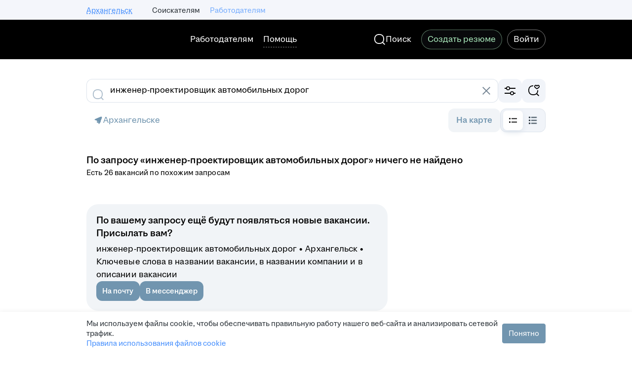

--- FILE ---
content_type: application/javascript; charset=utf-8
request_url: https://zarplata.ru/static/build/2525.751058525fe339d5.js
body_size: 29851
content:
try{!function(){var e="undefined"!=typeof window?window:"undefined"!=typeof global?global:"undefined"!=typeof globalThis?globalThis:"undefined"!=typeof self?self:{},n=(new e.Error).stack;n&&(e._sentryDebugIds=e._sentryDebugIds||{},e._sentryDebugIds[n]="b4da868c-04f9-40c1-9ef2-385510e6c944",e._sentryDebugIdIdentifier="sentry-dbid-b4da868c-04f9-40c1-9ef2-385510e6c944")}()}catch(e){}!function(){try{var e="undefined"!=typeof window?window:"undefined"!=typeof global?global:"undefined"!=typeof globalThis?globalThis:"undefined"!=typeof self?self:{};e._sentryModuleMetadata=e._sentryModuleMetadata||{},e._sentryModuleMetadata[(new e.Error).stack]=function(e){for(var n=1;n<arguments.length;n++){var a=arguments[n];if(null!=a)for(var t in a)a.hasOwnProperty(t)&&(e[t]=a[t])}return e}({},e._sentryModuleMetadata[(new e.Error).stack],{"_sentryBundlerPluginAppKey:sentry-js-hh-filter-key":!0})}catch(e){}}(),function(){try{("undefined"!=typeof window?window:"undefined"!=typeof global?global:"undefined"!=typeof globalThis?globalThis:"undefined"!=typeof self?self:{}).SENTRY_RELEASE={id:"00258dbd91173ff1831d0494de57eb97aceb7cd0"}}catch(e){}}(),(globalThis.__xhh_LOADABLE_LOADED_CHUNKS__=globalThis.__xhh_LOADABLE_LOADED_CHUNKS__||[]).push([["2525"],{866015:function(e,n,a){a.d(n,{Z:()=>H});var t=a(145453),r=a.n(t),s=a(417661),i=a(579971),c=a.n(i),l=a(320680),o=a.n(l),d=a(491606),u=a(98580),p=a(435213),y=a(538380),m=a(226453),h=a(594948);const v=[m.Z.vacancyCreate,m.Z.vacancyEdit,m.Z.vacancyEditPending,m.Z.vacancyDuplicate,m.Z.vacancyRestore];var x=a(599998);const g="branded-snippet--kiIwDSKNu2keVwYT",b="branded-snippet-mobile--hpQtg8bykl8Qkds_",f="branded-snippet-desk--knZO0nkd9zkSH30j",S="branded-snippet-builder-mode--IU5NCD0Jzg8T43eD",j="branded-snippet-content--ZqkTrE1rAEIPvO4v",C="branded-snippet-logo--Fg7mVTJuL14421NW",k="branded-snippet-decoration--YD0VK890KVQ3SXXr",w="branded-snippet-decoration-mobile--yuoswoYb4E8WQpoj",I="branded-snippet-decoration-desk--rKch4PxoXVoGx1Dy",R="branded-snippet-decoration-desk-width-builder-mode--OX4qrWN7cQUwXZIR",_="branded-snippet-decoration-mobile-width-builder-mode--bSr0EGN4820k6wmC",L="branded-snippet-logo-wrapper--dqSyOyOKjF0lfBth",E="branded-snippet-logo-wrapper-alone--qezZivoq2XMSfcMq",N="branded-snippet-logo-wrapper-not-alone-mobile--dzyqu9yLL4op1xJL",A="branded-snippet-logo-wrapper-not-alone-desk--Hc3XCzcUvH0If4Af",V="branded-snippet-picture--reRnxv_9l3gQmuBT",P="branded-snippet-picture-hidden--aglQkbxXdjgBmuev",B="branded-snippet-picture-skeleton--dfRtxjCIWLAjGG57",T="branded-snippet-picture-mobile--k0WEpMywMogyQtF6",F="branded-snippet-picture-desk--HEyLfKLMl80jQEOB";var M=a(420970);const D="navi.item.vacancy",q=({children:e,trls:n,companyUrl:a,vacancyId:t,companyName:i,isZpCrossposting:l,brandingData:m})=>{const x=(0,u.s)(t),q=(0,s.useElementShown)(o(),x),{isLoading:H,hasAdditionalPicture:O,logo:U,picture:W,showViewForMobile:$,backgroundStyle:Z}=m,G=(()=>{const{pathname:e}=(0,h.v)((({router:e})=>e.location));return(0,p.useMemo)((()=>v.some((n=>(0,y.matchPath)(e,{path:n,exact:!0,strict:!0})))),[e])})(),z=(0,M.jsx)("div",{className:r()(k,{[w]:$,[_]:$&&G,[I]:!$,[R]:!$&&G}),children:null!=U&&U.src?(0,M.jsx)("div",{className:r()(L,{[E]:!O,[N]:O&&$,[A]:O&&!$,[P]:H}),children:(0,M.jsx)("img",{alt:"branded logo",className:C,...U,width:G?.6*Number(U.width):Number(U.width),height:G?.6*Number(U.height):Number(U.height)})}):null});return(0,M.jsxs)("div",{ref:q,className:r()(g,{[b]:$,[f]:!$,[B]:H,[S]:G}),style:Z,"data-qa":`branded-snippet-vacancy-${t}`,children:[O?(0,M.jsx)("img",{alt:"branded picture",className:r()(V,$?T:F,{[P]:H}),...W,width:G?.5*Number(null==W?void 0:W.width):Number(null==W?void 0:W.width),height:G?.5*Number(null==W?void 0:W.height):Number(null==W?void 0:W.height)}):null,(0,M.jsx)("div",{className:j,children:e}),l?(0,M.jsx)("div",{"data-qa":"vacancy-serp__vacancy-employer-logo","aria-label":`${n[D]} ${i}`,children:z}):(0,M.jsx)(d.SPALink,{to:a||"#","data-qa":"vacancy-serp__vacancy-employer-logo","aria-label":`${n[D]} ${i}`,target:"_blank",onClick:()=>c()(x),children:z})]})};q.displayName="components/BrandSnippetView/index/BrandSnippetView";const H=(0,x.x)(q)},991744:function(e,n,a){a.d(n,{Z:()=>s,x:()=>r});var t=a(435213);const r=(0,t.createContext)(null),s=()=>(0,t.useContext)(r)},120338:function(e,n,a){a.d(n,{P:()=>m});var t=a(435213),r=a(36074),s=a(170953),i=a(856432);const c=(e,n,a)=>{const t=e[`${a}Scalable`],r=e[`${a}Xs`],s=e[a],i=n?null==t?void 0:t.xs:null==t?void 0:t.default,c=n?r:s;return{src:(null==i?void 0:i.url)||c,width:null==i?void 0:i.width,height:null==i?void 0:i.height}};var l=a(265733),o=a(137456);const d=(e,n)=>{const[a,r]=(0,t.useState)(n),[s,i]=(0,t.useState)(!1);return(0,t.useEffect)((()=>{n&&(async()=>{i(!1),r(!0);const n=e.map((e=>{return n=e,new Promise(((e,a)=>{const t=new Image;t.addEventListener("load",(()=>{e()})),t.addEventListener("error",(()=>{a(new Error("Check load image error"))})),t.src=n}));var n}));try{await Promise.all(n)}catch(e){i(!0)}finally{r(!1)}})()}),[n,e]),{isLoading:a,hasLoadingError:s}};var u=a(594948),p=a(991744),y=a(420970);const m=({children:e,brandSnippet:n,isForceMobileView:a})=>{const m=(0,u.v)((e=>e.isVacancyBrandedSnippetAllowed)),h=(({branding:e,isBrandedSnippetAllowed:n,isForceMobileView:a})=>{const{isMobile:u}=(0,r.G)(),{isVacancySearchMapPage:p}=(0,l.f)(),y=a||u||p,m=e?c(e,y,o.C1.Logo):void 0,h=e?c(e,y,o.C1.Picture):void 0,v=null==m?void 0:m.src,x=null==h?void 0:h.src,g=(0,t.useMemo)((()=>[v,x].filter(s.isString)),[v,x]),{isLoading:b,hasLoadingError:f}=d(g,n),S=!(null==h||!h.src),j=null==e?void 0:e.background;return{hasLoadingError:f,isLoading:b,hasAdditionalPicture:S,logo:m,picture:h,showViewForMobile:y,backgroundStyle:b?{}:{backgroundImage:(0,i.u)(null==j?void 0:j.gradient),backgroundColor:null==j?void 0:j.color}}})({branding:n,isBrandedSnippetAllowed:m,isForceMobileView:a}),v=m&&!!n&&!h.hasLoadingError?h:null;return(0,y.jsx)(p.x.Provider,{value:v,children:e})};m.displayName="BrandedSnippet/context/BrandedSnippetProvider/BrandedSnippetProvider"},98580:function(e,n,a){a.d(n,{s:()=>r});var t=a(594948);const r=e=>({vacancyId:null!=e?e:0,hhtmSource:(0,t.v)((e=>e.analyticsParams.hhtmSource))})},588749:function(e,n,a){a.d(n,{Z:()=>d});var t=a(599998),r=a(418383),s=a(846192),i=a(866015),c=a(991744),l=a(420970);const o=({children:e,trls:n,...a})=>{var t;const{company:o,vacancyId:d,vacancyProperties:u}=a,p=(0,r.W)(o),y=(0,c.Z)(),m=(0,s.$w)()&&!(null==u||null===(t=u.calculatedStates)||void 0===t||null===(t=t.ZP)||void 0===t||!t.crosspostedFrom);return y?(0,l.jsx)(i.Z,{companyName:null==o?void 0:o.name,companyUrl:p,vacancyId:d,isZpCrossposting:m,brandingData:y,children:e}):(0,l.jsx)(l.Fragment,{children:e})};o.displayName="components/BrandedSnippet/index/BrandedSnippet";const d=(0,t.x)(o)},856432:function(e,n,a){a.d(n,{u:()=>r});var t=a(170953);const r=e=>{if(null==e||!e.colorList)return;const n=e.colorList.map((({color:e,position:n})=>{if(e)return`${e}${(0,t.isNumber)(n)?` ${n}%`:""}`})).filter((e=>!!e));if(0===n.length)return;return`linear-gradient(${((0,t.isNumber)(e.angle)?[`${e.angle}deg`,...n]:n).join(", ")})`}},792766:function(e,n,a){a.d(n,{Z:()=>c});var t=a(435213),r=a(574499),s=a(420970);const i=({path:e,...n},a)=>{const t=(0,r.Fv)(e);return(0,s.jsx)("img",{src:t||"",...n,ref:a})};i.displayName="components/CdnImg/index/CdnImg";const c=(0,t.forwardRef)(i)},820716:function(e,n,a){a.d(n,{p:()=>y});var t=a(145453),r=a.n(t),s=a(901938),i=a.n(s),c=a(736644),l=a.n(c),o=a(197524),d=a.n(o),u=a(360205),p=a(420970);const y=({score:e,explanation:n})=>{const[a,t]=(0,u.l)(!1);return null===e?null:n?(0,p.jsxs)("div",{children:[(0,p.jsx)(d(),{base:4}),(0,p.jsx)(l(),{appearance:c.LinkAppearance.Pseudo,onClick:t,"data-qa":"search-debug-link",children:`score = ${e}`}),(0,p.jsxs)("div",{className:r()({"g-hidden":!a}),children:[(0,p.jsx)(d(),{base:4}),(0,p.jsx)(i(),{scale:s.ButtonScale.Small,kind:s.ButtonKind.Primary,appearance:s.ButtonAppearance.Outlined,onClick:()=>{navigator.clipboard.writeText(n)},children:"Copy"}),(0,p.jsx)(d(),{base:2}),(0,p.jsx)("pre",{className:"search-result-debug","data-qa":"search-result-debug",children:n})]})]}):(0,p.jsxs)(p.Fragment,{children:[(0,p.jsx)(d(),{base:4}),(0,p.jsx)("div",{children:`score = ${e}`})]})};y.displayName="components/Debug/SearchDebug/SearchDebug"},222985:function(e,n,a){a.d(n,{Z:()=>c});var t=a(301023),r=a(420970);const s={small:24,medium:48},i=({icon:e,size:n})=>(0,r.jsx)(t.q,{mode:"icon",size:s[n],"aria-label":"hr brand icon",shapeCircle:!0,style:"accent-secondary",icon:e});i.displayName="Employer/BadgeContainer/index/BadgeContainer";const c=i},394598:function(e,n,a){a.d(n,{Z:()=>h});var t=a(435213),r=a(830322),s=a(491606),i=a(103741),c=a(876366),l=a(252655),o=a.n(l),d=a(222985),u=a(594948),p=a(420970);const y={small:c.aF,medium:c.Bs},m=({badge:e,size:n="small",dataQaPrefix:a,isRedesignedSerp:m,isMagritte:h,onClick:v})=>{const x=(0,t.useRef)(null),g=(0,u.v)((e=>e.employerInfo.id));if(h)return(0,p.jsxs)(s.SPALink,{to:e.url,target:"_blank",rel:"nofollow noindex","data-qa":`${a}${e.type}`||"",children:[(0,p.jsx)("span",{ref:x,children:(0,p.jsx)(c.IR,{initialColor:"accent"})}),(0,p.jsx)(i.p,{placement:"top-center",activatorRef:x,children:e.description})]});const b=y[n];return(0,p.jsx)(s.SPALink,{to:e.url,target:"_blank",rel:"nofollow noindex",onClick:v,"data-qa":`${a}${e.type}`||"",children:(0,p.jsx)(o(),{render:()=>e.description,onHover:e=>e&&(0,r.employerAchievementCardTooltipElementShownRaw)({employerId:String(g),achievementType:"rating_hh"}),placement:l.TipPlacement.Top,layer:l.TipLayer.Overlay,host:document.body,activatorRef:x,children:m?(0,p.jsx)("span",{className:"vacancy-serp-bage-hr-rating",ref:x}):(0,p.jsx)("span",{ref:x,children:(0,p.jsx)(d.Z,{size:n,icon:(0,p.jsx)(b,{scale:n,initialColor:"accent"})})})})})};m.displayName="components/EmployerHHRatingIcon/index/EmployerHHRatingIcon";const h=m},925047:function(e,n,a){a.d(n,{Z:()=>b});var t=a(435213),r=a(830322),s=a(491606),i=a(103741),c=a(876366),l=a(252655),o=a.n(l),d=a(222985),u=a(594948),p=a(599998),y=a(420970);const m={winners:"employer.page.hrbrand.winner",nominees:"employer.page.hrbrand.nominee"},h=({hrBrand:e,trls:n})=>e?(0,y.jsx)(y.Fragment,{children:Object.keys(e).map((a=>{var t;const r=null===(t=e[a])||void 0===t?void 0:t["@year"];return(0,y.jsx)("p",{children:`${n[m[a]]}${r?` ${r}`:""}`},a)}))}):null;h.displayName="components/HrBrandIcon/HrBrandContent/HrBrandContentComponent";const v=(0,p.x)(h),x={small:c.eg,medium:c.jd},g=({hrBrand:e,size:n="medium",dataQa:a,isRedesignedIcon:p,isVacancyPage:m,isMagritte:h,onClick:g})=>{var b,f;const S=(0,t.useRef)(null),j=(0,u.v)((e=>e.userType)),C=(0,u.v)((e=>e.employerInfo.id));if(!e.nominees&&!e.winners)return null;const k=`?utm_source=hh.ru&utm_medium=referral&utm_campaign=${m?"badge":"icon"}&utm_term=${j}`,w=a?Object.keys(e).map((e=>`${a}_${e}`)).join(" "):"",I=`${(null==e||null===(b=e.nominees)||void 0===b?void 0:b["@url"])||(null==e||null===(f=e.winners)||void 0===f?void 0:f["@url"])||""}${k}`;if(h)return(0,y.jsxs)(s.SPALink,{to:I,target:"_blank",rel:"nofollow noindex","data-qa":a?`${a} ${w}`:"",children:[(0,y.jsx)("span",{ref:S,children:(0,y.jsx)(c.yK,{initialColor:"accent"})}),(0,y.jsx)(i.p,{placement:"top-center",activatorRef:S,children:(0,y.jsx)(v,{hrBrand:e})})]});const R=x[n];return(0,y.jsx)(s.SPALink,{to:I,target:"_blank",rel:"nofollow noindex",onClick:g,"data-qa":a?`${a} ${w}`:"",children:(0,y.jsx)(o(),{render:()=>(0,y.jsx)(v,{hrBrand:e}),onHover:e=>e&&(0,r.employerAchievementCardTooltipElementShownRaw)({employerId:String(C),achievementType:"hr_brand"}),placement:l.TipPlacement.Top,layer:l.TipLayer.Overlay,host:document.body,activatorRef:S,children:p?(0,y.jsx)("span",{className:"vacancy-serp-bage-hr-brand",ref:S}):(0,y.jsx)("span",{ref:S,children:(0,y.jsx)(d.Z,{size:n,icon:(0,y.jsx)(R,{initialColor:"accent"})})})})})};g.displayName="components/HrBrandIcon/index/HrBrandIcon";const b=g},994962:function(e,n,a){a.d(n,{Z:()=>h});var t=a(491606),r=a(842953),s=a(969248),i=a.n(s),c=a(599998),l=a(89396);const o="interview-insider-text-redesign--e22fKaYzMqEcx5iF";var d=a(420970);const u="contents.interviewInsider",p="contents.interviewInsiderShort",y="vacancySearchResults.vacancy.interviewAboutLifeInCompany",m=({insider:e,trls:n,companyId:a,renderIcon:c,isShortText:m,...h})=>{const v=(0,l.i)();return e&&(e["@isVisible"]||e.isVisible)&&e.id?v?(0,d.jsx)(r.r,{typography:"label-3-regular",Element:t.SPALink,to:`/interview/${e.id}?employerId=${a}`,target:"_blank",children:n[y]}):(0,d.jsx)(t.SPALink,{to:`/interview/${e.id}?employerId=${a}`,target:"_blank",...h,children:m?(0,d.jsx)(i(),{Element:"span",children:(0,d.jsx)("span",{className:o,children:n[p]})}):(0,d.jsxs)(i(),{size:s.TextSize.Small,Element:"div",children:[null==c?void 0:c(),n[u]]})}):null};m.displayName="components/InsiderInterviewLink/index/InsiderInterviewLink";const h=(0,c.x)(m)},186306:function(e,n,a){a.d(n,{ZP:()=>E,oW:()=>w,JG:()=>I});var t=a(145453),r=a.n(t),s=a(599998);const i="label--CcXXd_pS2Ps4Uaeb",c="label_with-circle--wd2p81VosPBySLr8",l="label-circle--X8dpBYYj0VgRCcTn",o="label_light-gray--bGMGJF7f84gxb53b",d="label-circle_light-green--mmeV1P1EioLdJFH4",u="label_green--kCjYAc9RSUYZt6sF",p="label_light-green--HT38EZeLEk8A7x2D",y="label_light-green-redesign--lOnpKhjI66Y1XUa1",m="label_orange--do3fM87VzfQC3Bp4",h="label_light-orange--l7C07XvFUfc2_7Vi",v="label_yellow--iQNPaUV04lksUtY1",x="label_light-yellow--zHes1vdwYSApa0mh",g="label_light-blue--Z8NKn2tf74cFRTCR",b="label_gray--DbBT4uKq6C4gJnpZ",f="label_violet--ZLepACjTw4UOwJeX",S="label_light-violet--Pk1B3bgw2d8urqUo",j="label_light-red--NmFA2lRTkAty3MEi",C="label-size-medium--qdNdlieDyQ2B4Czh";var k=a(420970);let w=function(e){return e.Green="green",e.LightGreen="lightGreen",e.LightGreenRedesign="lightGreenRedesign",e.Orange="orange",e.LightOrange="lightOrange",e.Yellow="yellow",e.LightYellow="lightYellow",e.Gray="gray",e.LightGray="lightGray",e.Violet="violet",e.LightViolet="lightViolet",e.LightRed="lightRed",e.LightBlue="lightBlue",e}({}),I=function(e){return e.CustomContent="customContent",e.Popular="popular",e.Recommend="recommend",e.New="new",e.SkillsPercentage="skillsPercentage",e.Active="active",e.NoMoney="noMoney",e.Pause="pause",e.LimitReached="limitReached",e.NoResume="no-resume",e.BeFirst="be-first",e.RemoteWorkSchedule="remote-work-schedule",e}({});const R={[I.CustomContent]:"",[I.Popular]:"label.popular",[I.Recommend]:"label.recommend",[I.New]:"label.new",[I.SkillsPercentage]:"label.skillsPercentage",[I.Active]:"label.active",[I.Pause]:"label.pause",[I.NoMoney]:"label.no.money",[I.LimitReached]:"label.limitReached",[I.NoResume]:"label.noResume",[I.BeFirst]:"label.fewResponses",[I.RemoteWorkSchedule]:"label.workSchedule.remote"},_={[I.CustomContent]:w.Green,[I.Popular]:w.Green,[I.Recommend]:w.Green,[I.New]:w.LightYellow,[I.SkillsPercentage]:w.LightGreen,[I.Active]:w.Green,[I.Pause]:w.Yellow,[I.NoMoney]:w.Gray,[I.LimitReached]:w.Gray,[I.NoResume]:w.LightYellow,[I.BeFirst]:w.LightGreen,[I.RemoteWorkSchedule]:w.LightViolet},L=({trls:e,color:n,type:a,withCircle:t,Content:s,dataQa:I,size:L="small",...E})=>{const N=n||_[a];return(0,k.jsxs)("span",{className:r()(i,{[c]:!!t,[u]:N===w.Green,[p]:N===w.LightGreen,[y]:N===w.LightGreenRedesign,[m]:N===w.Orange,[h]:N===w.LightOrange,[v]:N===w.Yellow,[x]:N===w.LightYellow,[b]:N===w.Gray,[o]:N===w.LightGray,[f]:N===w.Violet,[S]:N===w.LightViolet,[j]:N===w.LightRed,[g]:N===w.LightBlue,[C]:"medium"===L}),"data-qa":I,...E,children:[t&&(0,k.jsx)("span",{className:r()(l,{[d]:N===w.LightGreen})}),s||e[R[a]]]})};L.displayName="components/Label/index/Label";const E=(0,s.x)(L)},75278:function(e,n,a){a.d(n,{H:()=>c});var t=a(145453),r=a.n(t),s=a(89396),i=a(420970);const c=({isEnabled:e,children:n})=>(0,i.jsx)(s.B.Provider,{value:e,children:(0,i.jsx)("div",{className:r()({"magritte-redesign":e}),children:n})});c.displayName="src/components/MagritteWrapper/MagritteWrapper"},548667:function(e,n,a){a.d(n,{_:()=>r,i:()=>t});let t=function(e){return e.Similar="similar",e.Suitable="suitable",e}({});const r={SIMILAR:t.Similar,SUITABLE:t.Suitable}},759462:function(e,n,a){a.d(n,{B:()=>i});var t=a(435213),r=a(438573),s=a(380726);const i=(e,n,a=!1,i=r.M)=>{const c=(0,t.useRef)([]);return(0,t.useLayoutEffect)((()=>()=>{c.current.forEach((e=>e())),c.current.length=0}),[]),(0,t.useCallback)((t=>{if(null==t||!t.id)return;const r=e.find((({vacancyId:e})=>e===+t.id));null==r||!r.viewUrl||a&&!r.isVacancyOfTheDay||c.current.push((0,s.In)({element:t,viewUrl:r.viewUrl,location:n,spyParams:i}))}),[e,n,i,a])}},201574:function(e,n,a){a.d(n,{t:()=>y});var t=a(435213),r=a(417661),s=a.n(r),i=a(412303),c=a(630549),l=a(876769),o=a(207175),d=a(594948),u=a(232080);const p=(0,i.D)(((e,n)=>{c.Y.setItem(e,n)}),100);function y({vacancyId:e,responseStep:n}){const[a,r]=(0,t.useState)("dirty"),[i,y]=(0,t.useState)(!1),m=(0,d.v)((n=>n.applicantVacancyResponseStatuses[e])),h=n===l.W.Letter,v=m.shortVacancy["@responseLetterRequired"],x=(0,o.z)()(e),g=(null==x?void 0:x.id)===u.Rm.Other,b=`vacancy_response_letter_${e}`,f=`vacancy_response_question_${e}`,[S,j]=(0,t.useState)(c.Y.getItem(b)||(null==x?void 0:x.value)||"");(0,t.useEffect)((()=>{p(b,S)}),[S,f,b]),(0,t.useEffect)((()=>{x&&j(x.value)}),[x]);const C=m.letterMaxLength,k=S,w=j,I=!S.length;return{expandLetter:()=>{y(!0),s().sendHHEventButtonClick("vacancy_response_letter_toggle")},isLetterExpanded:v||i||h||g||Boolean(k),letterValue:k,setLetterValue:w,isLetterValueEmpty:I,isLetterRequired:v,letterMaxLength:C,letterGenerationState:a,setLetterGenerationState:r}}},483004:function(e,n,a){a.d(n,{z:()=>T});var t=a(435213),r=a(439491),s=a(970525),i=a.n(s),c=a(88274),l=a.n(c),o=a(840533),d=a.n(o),u=a(55873),p=a(36074),y=a(914357),m=a(454386),h=a(441226),v=a(118450),x=a(500641),g=a(650911),b=a(122060),f=a(674070),S=a(166122),j=a(599998),C=a(420970);const k="vacancyResponseAbort.error",w=({trls:e})=>(0,C.jsx)(C.Fragment,{children:e[k]});w.displayName="components/Notifications/VacancyResponseAbort/SubscriptionErrorNotificationError";const I={Element:(0,j.x)(w),kind:"error",autoClose:!0};var R=a(646865),_=a(419324),L=a(963252),E=a(594948);const N=(0,u.makeSetStoreField)("countriesProfileVisibilityAgreement"),A="applicant_visibility_by_country_new_enabled",V={title:{[_.qE.Common]:"otherCountriesProfileVisibilityAgreement.title.common",[_.qE.Uzbekistan]:"otherCountriesProfileVisibilityAgreement.title.uzbekistan"},agree:"otherCountriesProfileVisibilityAgreement.agree",cancel:"otherCountriesProfileVisibilityAgreement.cancel"},P="vacancy_response_personal_data_permission",B=({vacancyId:e,trls:n})=>{var a;const s=(0,r.useDispatch)(),c=(0,E.v)((e=>e.countriesProfileVisibilityAgreement)),o=Boolean(null==c?void 0:c.show),u=null!==(a=null==c?void 0:c.vacancyId)&&void 0!==a?a:0,{addNotification:j}=(0,S.lm)(),k=(0,L.n)(A),w=(0,_.BQ)(c.requiredCountryVisibilityId),B=(0,_.qj)(),{isMobile:T}=(0,p.G)();if((0,t.useEffect)((()=>{o&&u===e&&l()({vacancyId:`${e}`,alertName:P,hhtmSource:P})}),[o,u,e]),(null==c?void 0:c.vacancyId)!==e)return null;const F=()=>{j(I),s(N({...c,confirmed:!1,show:!1}))},M=()=>{d()({buttonText:n[V.cancel],vacancyId:`${e}`,alertName:P,hhtmSource:P}),F()},D=()=>{i()({buttonText:n[V.agree],vacancyId:`${e}`,alertName:P,hhtmSource:P}),s(N({...c,confirmed:!0,show:!1,...w&&{confirmedCountryIds:B([w],!1)}}))},q=k?w||_.qE.Common:c.countryType,H=V.title[q],O=(0,C.jsx)(y.D,{Element:"h2",size:"large",alignment:T?"center":"left",children:n[H]}),U=(0,C.jsx)(R.a,{formPlacement:"modal",agreementType:q,dataQaPrefix:"vacancy-response-countries-visibility",size:"large"});return T?(0,C.jsx)(m.R,{visible:o,header:O,footer:(0,C.jsxs)(h.W,{children:[(0,C.jsx)(v.z,{mode:"primary",style:"accent","data-qa":"countries-profile-visibility-popup-confirm",onClick:D,children:n[V.agree]}),(0,C.jsx)(v.z,{mode:"secondary",style:"accent","data-qa":"countries-profile-visibility-popup-cancel",onClick:M,children:n[V.cancel]})]}),onClose:F,children:U}):(0,C.jsx)(x.u,{visible:o,title:O,actions:(0,C.jsx)(g.a,{mode:"secondary",icon:f.Cs7,onClick:F}),footer:(0,C.jsx)(b.o,{primaryActions:(0,C.jsx)(v.z,{mode:"primary",style:"accent",size:"small","data-qa":"countries-profile-visibility-popup-confirm",onClick:D,children:n[V.agree]})}),onClose:F,children:U})};B.displayName="components/VacancyResponsePopup/CountriesProfileVisibilityAgreementPopup/CountriesProfileVisibilityAgreementPopupComponent";const T=(0,j.x)(B)},247770:function(e,n,a){a.d(n,{t:()=>I});var t=a(435213),r=a(439491),s=a(970525),i=a.n(s),c=a(88274),l=a.n(c),o=a(840533),d=a.n(o),u=a(55873),p=a(580356),y=a(105160),m=a(118450),h=a(674070),v=a(599998),x=a(594948),g=a(420970);const b=(0,u.makeSetStoreField)("relocationWarning"),f="vacancy.respond.popup.title",S="vacancy.respond.popup.message",j="vacancy.respond.popup.force",C="vacancy.respond.popup.cancel",k="vacancy_response_foreign_employer",w=({vacancyId:e,trls:n})=>{var a;const s=(0,r.useDispatch)(),c=(0,x.v)((e=>e.relocationWarning)),o=null!==(a=null==c?void 0:c.vacancyId)&&void 0!==a?a:0,u=Boolean(null==c?void 0:c.show);if((0,t.useEffect)((()=>{u&&o===e&&l()({vacancyId:`${e}`,alertName:k,hhtmSource:k})}),[o,u,e]),o!==e)return null;const v=()=>s(b({...c,confirmed:!1,show:!1}));return(0,g.jsx)(p.bZ,{visible:u,title:(0,g.jsx)(y.x,{typography:"title-4-semibold","data-qa":"relocation-warning-title",children:n[f]}),description:n[S],icon:(0,g.jsx)(h.I6K,{}),buttons:(0,g.jsxs)(g.Fragment,{children:[(0,g.jsx)(m.z,{mode:"primary",style:"accent","data-qa":"relocation-warning-confirm",onClick:()=>{i()({buttonText:n[j],vacancyId:`${e}`,alertName:k,hhtmSource:k}),s(b({...c,confirmed:!0,show:!1}))},children:n[j]}),(0,g.jsx)(m.z,{mode:"secondary",style:"accent","data-qa":"relocation-warning-abort",onClick:()=>{d()({buttonText:n[C],vacancyId:`${e}`,alertName:k,hhtmSource:k}),v()},children:n[C]})]}),layout:"vertical",onClose:v})};w.displayName="components/VacancyResponsePopup/RelocationWarningPopup/RelocationWarningPopupComponent";const I=(0,v.x)(w)},483465:function(e,n,a){a.d(n,{Z:()=>xn});var t=a(439491),r=a(55873),s=a(594948),i=a(90749),c=a(35972),l=a(435213),o=a(459826),d=a.n(o),u=a(482714),p=a.n(u),y=a(491606),m=a(36074),h=a(118450),v=a(136361),x=a(626462),g=a(15791),b=a(922366),f=a(203443),S=a(105160),j=a(750128),C=a(441226),k=a(500641),w=a(122060),I=a(454386),R=a(824258),_=a(674070),L=a(962931),E=a(80092),N=a(417661),A=a(963418),V=a.n(A),P=a(746557),B=a.n(P),T=a(555498),F=a(599998),M=a(730989);const D=(e={})=>{var n;const{generationState:a,vacancyId:t,resumeId:r}=e,i=(0,s.v)((({hhProGenerateResponseLetter:e})=>e)),c="success"===a||(null==i?void 0:i.coverLetters.find((e=>String(e.vacancyId)===t&&String(e.resumeId)===r&&"ERROR"!==e.status))),l=0===(null==i?void 0:i.totalServiceCount)&&!c,o=!!(null!=i&&i.tariffWithGenerationIsAvailableForPurchase||null!=i&&i.tariffWithGenerationIsActive),d=(null==i?void 0:i.tariffWithGenerationIsActive)||l,u=(0,M.ZP)("hhpro_ai_cover_letter",o,o),p=null==i||null===(n=i.hhProActiveSubscription)||void 0===n?void 0:n.status;return{aiCoverLetterButtonVisible:u||(null==i?void 0:i.tariffWithGenerationIsActive),generationAvailable:d,tariffWithGenerationIsActive:null==i?void 0:i.tariffWithGenerationIsActive,hasOneFree:l,subscriptionStatus:p}};var q=a(420970);const H="applicantservices.hhpro.generateresponseletter.create.title",O="applicantservices.hhpro.generateresponseletter.create.title.mobile",U="applicantservices.hhpro.generateresponseletter.create.description.withhhpro",W="applicantservices.hhpro.generateresponseletter.create.description.first",$="applicantservices.hhpro.generateresponseletter.create.description.new",Z=({trls:e,expandLetter:n})=>{const{aiCoverLetterButtonVisible:a,tariffWithGenerationIsActive:t,hasOneFree:r}=D(),{isMobile:s}=(0,m.G)(),{description:i,descriptionIcon:c,analyticsState:o}=(0,l.useMemo)((()=>t?{description:e[U],descriptionIcon:null,analyticsState:"hhpro_active"}:r?{description:e[W],descriptionIcon:(0,q.jsx)(_.yXH,{initialColor:"special"}),analyticsState:"no_generation"}:{description:e[$],descriptionIcon:(0,q.jsx)(T.tdm,{initialColor:"tertiary"}),analyticsState:"generation_ready"}),[r,t,e]);return a?(0,q.jsx)(N.ElementShownAnchor,{fn:B(),state:o,children:(0,q.jsx)(v.Z,{"data-qa":"add-cover-letter",borderStyle:"phantom",stretched:!0,borderWidth:"default",borderRadius:24,padding:16,onClick:()=>{V()({state:o}),n()},children:(0,q.jsxs)(x.b,{left:(0,q.jsx)(_.b40,{borderRadius:12,backgroundStyle:"secondary",padding:12,initialColor:"tertiary"}),children:[(0,q.jsx)(g.j,{children:s?e[O]:e[H]}),(0,q.jsx)(g.j,{type:"subtitle",left:c,children:i})]})})}):null};Z.displayName="components/VacancyResponseAILetterExperiment/AddCoverLetterBanner/AddCoverLetterBannerComponent";const G=(0,F.x)(Z);var z=a(42795),X=a.n(z),Y=a(769636),K=a.n(Y),Q=a(580356);const J="applicantservices.hhpro.generateresponseletter.alert.onCloseDescription",ee="applicantservices.hhpro.generateresponseletter.alert.onCloseButtonClose",ne="applicantservices.hhpro.generateresponseletter.alert.buttonBack",ae="applicantservices.hhpro.generateresponseletter.alert.title",te=({trls:e,visible:n,onAlertClose:a,onModalClose:t})=>{const r="after_close_button";return(0,l.useEffect)((()=>{n&&K()({modalType:r})}),[n]),(0,q.jsx)(Q.bZ,{title:e[ae],description:e[J],buttons:[(0,q.jsx)(h.z,{style:"accent",mode:"primary",onClick:()=>{X()({modalType:r,buttonType:"close_anyway"}),null==t||t()},children:e[ee]},"close-modal-anyway"),(0,q.jsx)(h.z,{style:"accent",mode:"secondary",onClick:()=>{X()({modalType:r,buttonType:"back_to_ai_cover_letter"}),a()},children:e[ne]},"close-alert")],onClose:a,layout:"vertical",visible:n})};te.displayName="components/VacancyResponseAILetterExperiment/GenerateAlertOnClose/GenerateAlertComponent";const re=(0,F.x)(te),se="applicantservices.hhpro.generateresponseletter.alert.onResponseDescription",ie="applicantservices.hhpro.generateresponseletter.alert.onResponseButtonClose",ce="applicantservices.hhpro.generateresponseletter.alert.buttonBack",le="applicantservices.hhpro.generateresponseletter.alert.title",oe=({trls:e,onAlertClose:n,onResponse:a,visible:t})=>{const r="after_response_button";return(0,l.useEffect)((()=>{t&&K()({modalType:r})}),[t]),(0,q.jsx)(Q.bZ,{title:e[le],description:e[se],buttons:[(0,q.jsx)(h.z,{style:"accent",mode:"primary",onClick:()=>{X()({modalType:r,buttonType:"response_without_ai_cover_letter"}),null==a||a()},children:e[ie]},"response-anyway"),(0,q.jsx)(h.z,{style:"accent",mode:"secondary",onClick:()=>{X()({modalType:r,buttonType:"back_to_ai_cover_letter"}),n()},children:e[ce]},"close-alert")],onClose:n,layout:"vertical",visible:t})};oe.displayName="components/VacancyResponseAILetterExperiment/GenerateAlertOnResponse/GenerateAlertComponent";const de=(0,F.x)(oe);var ue=a(777533),pe=a.n(ue),ye=a(419652),me=a.n(ye),he=a(927633),ve=a(295243),xe=a(145106),ge=a(971392),be=a.n(ge),fe=a(314769);const Se="/shards/hhpro_ai_letter",je="applicantservices.hhpro.generateresponseletter.generateButton",Ce="applicantservices.hhpro.generateresponseletter.renewGenerateButton",ke=({trls:e,resumeHash:n,resumeId:a,vacancyId:t,setLetter:r,generationState:s,setGenerationState:i})=>{const{microfrontState:c,openModal:o}=(0,ve.d)(),{startGenerate:d}=(({payload:e,setLetter:n,openPaymentModal:a,setGenerationState:t})=>{const r=(0,l.useRef)(null),s=(0,l.useRef)(null);(0,l.useEffect)((()=>(t("dirty"),()=>{var e;null===(e=r.current)||void 0===e||e.abort()})),[t]);const i=(0,l.useCallback)((()=>{var a,c;null!==(a=r.current)&&void 0!==a&&a.signal.aborted||(null===(c=r.current)||void 0===c||c.abort(),r.current=new AbortController,fe.Z.get(Se,{signal:r.current.signal,params:e}).then((({data:e})=>{const a=Math.round((Date.now()-(s.current||0))/1e3);"SUCCESS"===e.status?(n(e.generatedLetter||""),t("success"),be()({status:"success",elapsedTime:a})):"ERROR"===e.status?(t("error"),be()({status:"error",elapsedTime:a})):setTimeout(i,2e3)})).catch((e=>{console.error(e),t("error")})))}),[e,t,n]);return{startGenerate:(0,l.useCallback)((()=>{var n;null===(n=r.current)||void 0===n||n.abort(),r.current=new AbortController,t("fetching"),s.current=Date.now(),fe.Z.post(Se,e,{signal:r.current.signal}).then((()=>{setTimeout(i,5e3)})).catch((e=>{var n,r;const s=e;if(400===(null===(n=s.response)||void 0===n?void 0:n.status)&&"service_already_used"===(null===(r=s.response)||void 0===r||null===(r=r.data)||void 0===r?void 0:r.error))return t("dirty"),void a();t("error")}))}),[i,a,e,t])}})({payload:{resumeHash:n,vacancyId:t},setLetter:r,openPaymentModal:o,generationState:s,setGenerationState:i}),{aiCoverLetterButtonVisible:u,generationAvailable:p,subscriptionStatus:m}=D({generationState:s,resumeId:a,vacancyId:t}),v=(0,y.usePush)();return u?(0,q.jsx)(q.Fragment,{children:(0,q.jsx)(h.z,{"data-qa":"generate-cover-letter",size:"medium",mode:"secondary",style:"special",loading:"fetching"===s||"fetching"===c,icon:(0,q.jsx)(_.hOU,{initialColor:"special-secondary"}),onClick:()=>{m&&m===he.NB.Frozen?v(xe.F6):("success"===s?me()():pe()(),p?d():o())},children:"success"===s?e[Ce]:e[je]})}):null};ke.displayName="components/VacancyResponseAILetterExperiment/GenerateLetterButton/GenerateLetterButtonComponent";const we=(0,F.x)(ke);var Ie=a(501788),Re=a(704901),_e=a(852495),Le=a(859716),Ee=a(63e4),Ne=a(838244),Ae=a(842953),Ve=a(462913),Pe=a.n(Ve),Be=a(946550),Te=a(49924),Fe=a(205838);const Me=(e,n)=>{const a=e.map((e=>`«${e.name}»`));return(0,Le.l8)(a,n)},De={toWhitelist:"vacancy.response.popup.visibility.noOne",employerToWhitelist:"vacancy.response.popup.visibility.noOne.companyInWhiteList",whitelistIsFull:"vacancy.response.popup.visibility.noOne.responseDisabled"},qe={addEmployer:"vacancy.response.popup.visibility.addToWhiteList",whitelistIsFull:"vacancy.response.popup.visibility.limitExceeded"},He={removeEmployerMany:"vacancy.response.popup.visibility.removeFromBlackList.many",removeEmployerCurrent:"vacancy.response.popup.visibility.removeFromBlackList"},Oe="vacancy.response.popup.visibility.changeVisibility",Ue="vacancy.response.popup.unfinished.hint",We="abstract.and",$e=({trls:e,resume:n,visibility:a,vacancy:t,hidden:r,incomplete:s,visible:i})=>{const c=(0,l.useRef)(null),{collapsibleClasses:o}=(0,Ee.u)(c,i),{isMobile:d}=(0,m.G)();if(!a||r)return null;const u=n.hash,p=[];if(s&&p.push((0,q.jsx)(S.x,{Element:"p",style:"secondary",typography:"label-3-regular",children:e[Ue]},"incomplete")),[Fe.U4,Fe.zd,Fe.hl].includes(a.accessType)){let n;a.accessType===Fe.U4&&(n=a.whitelist.containsEmployer?(0,Le.WU)(e[De.employerToWhitelist],{"{0}":t.company.visibleName}):!a.whitelist.containsEmployer&&a.whitelist.canAdd<=0?e[De.whitelistIsFull]:(0,Le.WU)(e[De.toWhitelist],{"{0}":t.company.visibleName})),a.accessType!==Fe.zd||a.whitelist.containsEmployer||(n=a.whitelist.canAdd<=0?(0,Le.WU)(e[qe.whitelistIsFull],{"{0}":a.whitelist.limit}):(0,Le.WU)(e[qe.addEmployer],{"{0}":t.company.visibleName})),a.accessType===Fe.hl&&a.connectedEmployers.length&&(n=1===a.connectedEmployers.length?(0,Le.WU)(e[He.removeEmployerCurrent],{"{0}":t.company.visibleName}):(0,Le.WU)(e[He.removeEmployerMany],{"{0}":t.name,"{1}":Me(a.connectedEmployers,e[We])})),n&&p.push((0,q.jsxs)(j.z,{default:8,children:[(0,q.jsx)(S.x,{Element:"p",style:"secondary",typography:"label-3-regular",children:n}),(0,q.jsx)(Ae.r,{Element:y.SPALink,to:`/resume/edit/${u}/visibility`,target:"_blank",iconLeft:(0,q.jsx)(_.th3,{}),typography:"label-3-regular",children:e[Oe]})]},"visibility"))}if(!p.length)return null;const h=(0,q.jsxs)(x.b,{children:[(0,q.jsx)(b.X,{default:16}),(0,q.jsx)(j.z,{default:16,children:p})]});return d?i?h:null:(0,q.jsx)("div",{ref:c,className:o,children:h})};$e.displayName="components/VacancyResponseForm/ResumeHint/ResumeHintComponent";const Ze=(0,F.x)($e),Ge={view:"vacancy.response.popup.resume.link",toSettings:"vacancy.response.popup.resume.settings"},ze="resume.title.empty",Xe=({resume:e,selected:n,single:a,hidden:t,visibility:r,vacancy:s,trls:i,isBottomSheet:c})=>{var o,d,u,p,h;null!==(o=e.title)&&void 0!==o&&null!==(o=o[0])&&void 0!==o&&o.string||Te.default.log("out error",new Error("Empty resume title"),{resume:{title:e.title,titleFirst:null===(p=e.title)||void 0===p?void 0:p[0],titleString:null===(h=e.title)||void 0===h||null===(h=h[0])||void 0===h?void 0:h.string,accessType:e.accessType,isIncomplete:e.isIncomplete,...e._attributes}});const{hash:v,isIncomplete:b}=e,f=null!==(d=null===(u=e.title)||void 0===u||null===(u=u[0])||void 0===u?void 0:u.string)&&void 0!==d?d:i[ze],{isMobile:S}=(0,m.G)(),j=(0,l.useCallback)((()=>{Pe()({vacancyId:`${null==s?void 0:s.vacancyId}`})}),[null==s?void 0:s.vacancyId]),C=t?(0,q.jsx)(Ae.r,{Element:y.SPALink,to:`/resume/edit/${v}/visibility`,target:"_blank",typography:S?"label-3-regular":"label-2-regular",children:i[Ge.toSettings]}):(0,q.jsx)(Ae.r,{Element:y.SPALink,to:`/resume/${v}`,target:"_blank","data-qa":"vacancy-response-view-resume",typography:S?"label-3-regular":"label-2-regular",onClick:j,children:i[Ge.view]}),k=()=>(0,q.jsx)(Be.Y,{id:`resume_${v}`,name:"resumeId",value:e.hash,checked:n,disabled:t,readOnly:!0}),w=!a&&c,I=!a&&!c?k():void 0;return(0,q.jsxs)(q.Fragment,{children:[(0,q.jsxs)(x.b,{left:I,slot:(0,q.jsx)(Re._,{resume:e}),right:w?k():S?void 0:C,children:[(0,q.jsx)(g.j,{type:"title",maxLines:2,"data-qa":"resume-title",children:f}),(0,q.jsx)(g.j,{type:"subtitle",maxLines:1,"data-qa":"resume-detail",children:(0,q.jsx)(_e.r,{resume:e})})]}),!S&&(0,q.jsx)(Ze,{resume:e,visibility:r,vacancy:s,hidden:t,incomplete:b,visible:n})]})};Xe.displayName="components/VacancyResponseForm/Resume/ResumeComponent";const Ye=(0,F.x)(Xe),Ke="vacancy.response.popup.hidden.resumes",Qe="vacancy.response.popup.resumes.action.showMore",Je="vacancy.response.popup.resumes.action.showLess",en=({trls:e,responseStatus:n,resumes:a,selectedResume:t,setSelectedResume:r,onResumeSelected:s,isBottomSheet:i})=>{const c=n.shortVacancy,o=n.hiddenResumeIds.length>0,d=1===a.length,u=!i&&a.length>3,p=(0,l.useRef)(null),y=(0,l.useRef)(a.reduce(((e,n)=>(n.id===t.id?e.unshift(n):e.push(n),e)),[])),[m,h]=(0,l.useState)(!0),{collapsibleClasses:v}=(0,Ee.u)(p,!m),x=e=>{var a;const l=()=>{r(e),null==s||s(),window.requestAnimationFrame((()=>{p.current&&(p.current.style.maxHeight="max-content")}))},o=e.id===t.id;return(0,q.jsx)(Ne.g,{type:"radio",checked:o,padding:16,borderRadius:16,onChange:l,onClick:l,children:(0,q.jsx)(Ye,{resume:e,single:d,hidden:n.hiddenResumeIds.includes(String(e.id)),selected:o,visibility:null===(a=n.resumeVisibility)||void 0===a?void 0:a[e.id],vacancy:c,isBottomSheet:i})},e.hash)};return(0,q.jsxs)("div",{children:[(0,q.jsxs)(j.z,{default:12,children:[o&&(0,q.jsx)(S.x,{typography:"label-3-regular",children:e[Ke]}),y.current.slice(0,u?3:1/0).map(x)]}),u&&(0,q.jsxs)(j.z,{default:12,children:[(0,q.jsxs)("div",{className:v,ref:p,children:[(0,q.jsx)(b.X,{default:12}),(0,q.jsx)(j.z,{default:12,children:y.current.slice(3).map(x)})]}),(0,q.jsx)(Ae.r,{Element:"button",iconRight:m?(0,q.jsx)(_.b$C,{}):(0,q.jsx)(_.HfI,{}),disabled:!m&&y.current.findIndex((e=>e.id===t.id))>=3,onClick:e=>{e.preventDefault(),h(!m)},children:m?(0,Le.WU)(e[Qe],{"{0}":a.length-3}):e[Je]})]})]})};en.displayName="components/VacancyResponseForm/ResumeSelector/ResumeSelectorComponent";const nn=(0,F.x)(en);var an=a(201574),tn=a(239730),rn=a(222156),sn=a(876769);const cn="vacancy.response.popup.title",ln="vacancy.response.popup.resumes",on="vacancy.response.popup.submit",dn="vacancy.response.popup.submitAgain",un="vacancy.response.popup.cancel",pn="vacancy.response.expandLetter",yn=({trls:e,visible:n,vacancyId:a,vacancySource:t,vacancyBodyFooterNodeRef:r,startedWithQuestion:i,onClose:c})=>{var o;const u=(0,y.usePush)(),N=(0,tn.x)(),A=(0,s.v)((e=>e.applicantVacancyResponseStatuses[a])),V=A.shortVacancy.name,P=null===(o=A.shortVacancy)||void 0===o||null===(o=o.company)||void 0===o?void 0:o.id,B=0===A.usedResumeIds.length,T=!A.unusedResumeIds.length,[F,M]=(0,l.useState)(null),[H,O]=(0,l.useState)(!1),{isMobile:U}=(0,m.G)(),W=(0,s.v)((e=>{var n;return null===(n=e.lastVacancyResponseInfo)||void 0===n?void 0:n.resumeHash})),$=(0,l.useMemo)((()=>(0,Ie.O)(A)),[A]),[Z,z]=(0,l.useState)($.find((e=>e.hash===W))||$[0]),[X,Y]=(0,l.useState)(sn.W.Initial),K=(0,l.useRef)([]),{expandLetter:Q,isLetterExpanded:J,letterValue:ee,setLetterValue:ne,isLetterValueEmpty:ae,isLetterRequired:te,letterMaxLength:se,letterGenerationState:ie,setLetterGenerationState:ce}=(0,an.t)({vacancyId:a,responseStep:X}),le=!J;(0,l.useEffect)((()=>{n&&p()({screenType:"regular",responseType:i?"question":"simple",vacancyId:`${a}`,hhtmSource:"vacancy_response"})}),[a,i,n]);const oe=(e=!1)=>{e&&setTimeout((()=>{K.current.forEach((e=>e())),K.current=[]}),300),c(!e)},ue=()=>{oe(!1),(0,rn.b)(t)&&u(window.location.href)},pe=(0,l.useRef)(!1),ye=(0,l.useRef)(null),[me,he]=(0,l.useState)(null),ve=(0,s.v)((({hhProGenerateResponseLetter:e})=>e)),xe=e=>{pe.current=!1,he(e)},ge=(e=!1,n=!1)=>{var a;if(!(n||e||"fetching"!==ie||null!=ve&&ve.tariffWithGenerationIsActive))return xe("onClose"),void(null===(a=ye.current)||void 0===a||a.call(ye));oe(e)},be=e=>{if(!(pe.current||"fetching"!==ie||null!=ve&&ve.tariffWithGenerationIsActive))return e.preventDefault(),void xe("onResponse");d()({buttonName:"vacancy_response",screenType:"regular",responseType:i?"question":"simple",vacancyId:`${a}`,hhtmSource:"vacancy_response"})},fe=(0,l.useRef)(null),Se=()=>{var e;const n=$.length>1,a=null==Z||null===(e=Z.title)||void 0===e||null===(e=e[0])||void 0===e?void 0:e.string;return(0,q.jsx)(v.Z,{onClick:()=>{n&&Y(sn.W.ResumeSelect)},stretched:!0,borderWidth:"default",padding:16,borderRadius:16,children:(0,q.jsxs)(x.b,{slot:(0,q.jsx)(Re._,{resume:Z}),right:n?(0,q.jsx)(_.a2Q,{initialColor:"secondary"}):void 0,children:[(0,q.jsx)(g.j,{type:"title",maxLines:2,"data-qa":"resume-title",children:a}),(0,q.jsx)(g.j,{type:"subtitle",maxLines:1,"data-qa":"resume-detail",children:(0,q.jsx)(_e.r,{resume:Z})})]})})},je=e=>{const n=Boolean(F),a=(0,q.jsx)(f.j,{visible:n,stretched:!0,style:"warning",showClose:!1,content:(0,q.jsx)("div",{"data-qa-popup-error-code":F,children:(0,q.jsx)(S.x,{typography:"paragraph-2-regular",children:(0,q.jsx)(E.pw,{code:F,letterMaxLength:null==A?void 0:A.letterMaxLength})})})});return(0,q.jsxs)(j.z,{default:16,gteM:24,children:[e.renderForm(),a]})},{aiCoverLetterButtonVisible:Ce}=D();return(0,q.jsx)(Ie.s,{isFromPopup:!0,isBottomSheet:U,isModal:!U,vacancyId:a,resumes:$,submitting:H,setSubmitting:O,responseStep:X,onResponse:()=>ge(!0),errorCode:F,onError:M,vacancySource:t,vacancyBodyFooterNodeRef:r,selectedResume:Z,setSelectedResume:z,postponedActions:K,render:t=>{const r=X===sn.W.ResumeSelect,s=(i=t.formId,c=t.isLetterTextEmpty,(0,q.jsx)(h.z,{form:i,ref:fe,type:"submit",mode:"primary",style:"accent","data-qa":"vacancy-response-submit-popup",disabled:T||H||te&&c,loading:H,onClick:be,children:e[B?on:dn]}));var i,c;const l=()=>{setTimeout((()=>Q()),200)},o=le&&!Ce&&(0,q.jsx)(h.z,{mode:"secondary",style:"accent",stretched:U,onClick:l,"data-qa":"add-cover-letter",children:e[pn]}),d=!le&&(0,q.jsx)(we,{resumeHash:Z.hash,vacancyId:String(a),resumeId:Z.id,setLetter:ne,generationState:ie,setGenerationState:ce}),u=le&&Ce&&(0,q.jsxs)(q.Fragment,{children:[(0,q.jsx)(b.X,{default:12}),(0,q.jsx)(G,{expandLetter:l})]});let p=e[cn],y=V;r&&(p=e[ln],y=void 0);const m=!r&&(0,q.jsx)(C.W,{children:(0,q.jsxs)(j.z,{default:12,children:[!o&&d,s,o]})}),v=r?$.length?(0,q.jsxs)(q.Fragment,{children:[(0,q.jsx)(nn,{responseStatus:A,resumes:$,selectedResume:Z,setSelectedResume:z,onResumeSelected:()=>{Y(sn.W.Initial)},isBottomSheet:!0}),(0,q.jsx)(b.X,{default:16})]}):null:(0,q.jsxs)(q.Fragment,{children:[Se(),je(t),u]});return(0,q.jsxs)(q.Fragment,{children:[(0,q.jsxs)(k.u,{visible:!U&&n,title:e[cn],titleSize:"large",titleMaxLines:1,titleDescription:V,titleDescriptionStyle:"secondary",titleDescriptionMaxLines:1,actions:(0,q.jsx)(_.Cs7,{initialColor:"secondary","aria-label":e[un],onClick:()=>ge(),"data-qa":"response-popup-close"}),footer:(0,q.jsx)(w.o,{primaryActions:s,secondaryActions:o||d}),onClose:()=>ge(),children:[N&&!!P&&(0,q.jsxs)(q.Fragment,{children:[(0,q.jsx)(L.p,{vacancyId:`${a}`,bannerName:"response_misleading_employer",employerId:P,afterSubmit:ue}),(0,q.jsx)(b.X,{default:24})]}),je(t),u]}),(0,q.jsxs)(I.R,{allowScrollWhileFocused:!0,keyboardOverlaysFooter:!1,visible:U&&n,header:(0,q.jsx)(R.v,{title:p,subtitle:y,right:(0,q.jsx)(_.Cs7,{onClick:()=>ge(),"data-qa":"response-popup-close"}),showDivider:"always"}),footer:m,onClose:e=>{ye.current=e,ge()},onAfterExit:()=>{Y(sn.W.Initial)},children:[N&&!!P&&(0,q.jsxs)(q.Fragment,{children:[(0,q.jsx)(L.p,{vacancyId:`${a}`,bannerName:"response_misleading_employer",employerId:P,afterSubmit:ue}),(0,q.jsx)(b.X,{default:24})]}),v]}),(0,q.jsx)(re,{onAlertClose:()=>xe(null),onModalClose:()=>{xe(null),ge(!1,!0)},visible:"onClose"===me}),(0,q.jsx)(de,{onAlertClose:()=>xe(null),onResponse:()=>{var e;pe.current=!0,he(null),null===(e=fe.current)||void 0===e||e.click()},visible:"onResponse"===me})]})},expandLetter:Q,isLetterExpanded:J,letterValue:ee,setLetterValue:ne,isLetterValueEmpty:ae,isLetterRequired:te,letterMaxLength:se,letterGenerationState:ie})};yn.displayName="components/VacancyResponsePopup/MagrittePopup/MagrittePopupComponent";const mn=(0,F.x)(yn),hn=(0,r.makeSetStoreField)("vacancyResponsePopupVisible"),vn=({vacancyId:e,vacancyBodyFooterNodeRef:n,vacancySource:a})=>{var r;const l=(0,t.useDispatch)(),o=(0,s.v)((e=>e.vacancyResponsePopupVisible)),d=(0,s.v)((e=>e.vacancyResponsePopup)),u=null==d?void 0:d.type;if((null==d||null===(r=d.vacancy)||void 0===r?void 0:r.vacancyId)!==e)return null;const p=(e=!1)=>{var n;(l(hn(!1)),e)&&(null==d||null===(n=d.onCancelCallback)||void 0===n||n.call(d))};return u===i.k.Advertising?(0,q.jsx)(c.J,{visible:o,onClose:p}):u===i.k.Normal?(0,q.jsx)(mn,{visible:o,vacancyId:e,vacancySource:a,vacancyBodyFooterNodeRef:n,startedWithQuestion:d.startedWithQuestion,onClose:p}):null};vn.displayName="components/VacancyResponsePopup/index/VacancyResponsePopup";const xn=vn},608099:function(e,n,a){a.d(n,{I:()=>s});var t=a(24003),r=a(241455);const s=e=>{var n;const a=(0,t._)();return!(null===(n=e.calculatedStates)||void 0===n||null===(n=n[a])||void 0===n||!n.filteredPropertyNames.some((e=>e===r.z.HhBrandSticker)))}},203781:function(e,n,a){a.d(n,{E:()=>l});var t=a(435213),r=a(963252),s=a(608099);const i=e=>!!e.id&&!!e.name,c="brand_stickers_enabled",l=(e,n)=>{const a=(0,r.n)(c),l=(0,s.I)(e);return(0,t.useMemo)((()=>{if(!l||!a)return;if(!Array.isArray(n))return;const e=n.filter(i);return e.length?e:void 0}),[l,a,n])}},267151:function(e,n,a){a.d(n,{d:()=>p});var t=a(435213),r=a(359534),s=a(105160),i=a(144368);const c="benefits--erHhnmzibSoQxkUx",l="benefits-tag--tUtCTUwsRD8qHauZ",o="shine--LOJoZag84UU9GDdD",d="small-tag--lbyAouWieYQS9_dj";var u=a(420970);const p=({brandStickers:e,smallTags:n=!1})=>{const a=(0,t.useRef)(null),p=(0,t.useRef)([]),y=(0,t.useRef)([]),m=(0,t.useRef)([]),h=(0,t.useRef)(),v=(0,t.useRef)(!1);return(0,t.useEffect)((()=>{const e=window.matchMedia("(prefers-reduced-motion: reduce)").matches;if(!a.current||e)return;const n=()=>{m.current.forEach((e=>e.cancel())),m.current=[],h.current&&(clearTimeout(h.current),h.current=void 0)},t=()=>{if(!v.current)return;n(),p.current.forEach(((e,n)=>{var a;if(!e||!y.current[n])return;const t=e.offsetWidth,r=(t+100)/.2,s=null==y||null===(a=y.current)||void 0===a||null===(a=a[n])||void 0===a?void 0:a.animate([{transform:"translateX(-50px)"},{transform:`translateX(${t+50}px)`}],{duration:r,iterations:1,easing:"linear"});s&&m.current.push(s)}));const e=p.current.reduce(((e,n)=>n&&n.offsetWidth>e?n.offsetWidth:e),0),a=Math.max(e,288)/.2;h.current=setTimeout(t,a+2500)},s=(0,r.Q)(a.current,{onShow:()=>{v.current=!0,t()},onHide:()=>{v.current=!1,n()},entryPercent:.5,elementLockTime:100}),i=new ResizeObserver((()=>{v.current&&t()}));return p.current.forEach((e=>{e&&i.observe(e)})),()=>{s.stopSpying(),i.disconnect(),n()}}),[e]),(0,u.jsx)("div",{ref:a,className:c,children:e.map(((e,a)=>(0,u.jsxs)("div",{className:l,ref:e=>p.current[a]=e,children:[n?(0,u.jsx)("div",{className:d,"data-qa":`brand-sticker-${e.id}`,children:(0,u.jsx)(s.x,{typography:"label-5-regular",style:"special",children:e.name})}):(0,u.jsx)(i.V,{size:"medium",style:"special","data-qa":`brand-sticker-${e.id}`,children:e.name}),(0,u.jsx)("div",{ref:e=>y.current[a]=e,className:o,style:{width:"50px",transform:"translateX(-50px)"}})]},e.id)))})};p.displayName="components/BrandStickers/index/BrandStickers"},586816:function(e,n,a){a.d(n,{Z:()=>_});var t=a(435213),r=a.n(t),s=a(439491),i=a(658766),c=a.n(i),l=a(118450),o=a(189480),d=a(247424),u=a(326329),p=a(100618),y=a(630489),m=a(166122),h=a(763154),v=a(599998);var x=a(594948),g=a(719882),b=a(468444),f=a(573052),S=a(420970);const j="vacancy.search.contacts.show.error",C=({trls:e})=>(0,S.jsx)(S.Fragment,{children:e[j]});C.displayName="VacancySearchItem/ShowContactsButton/VacancySearchItemContactsError/ShowContactsError";const k={Element:(0,v.x)(C),kind:"error",autoClose:!0},w="vacancy.of.the.day.show.contact",I="vacancy.search.contact.alternative",R=({showContact:e,allowChatWithoutResponse:n,vacancyId:a,companyName:i,employerId:v,chatWritePossibility:j,onClick:C,handleContactsClickRef:R,stretched:_,magritteButtonSize:L="medium",trls:E})=>{const N=(0,s.useDispatch)(),[A,V]=(0,t.useState)(!1),[P,B]=(0,t.useState)(),[T,F]=(0,t.useState)(!1),[M,D]=(0,t.useState)(!1),q=(0,x.v)((e=>e.userType)),H=(0,x.v)((e=>e.userLabelsForVacancies[a])),O=(0,x.v)((e=>e.vacancyChatInfo[a])),{addNotification:U}=(0,m.lm)(),W=(0,t.useRef)(null),$=q===b.FW.Anonymous,Z=j!==o.VR.Disabled,G=(0,g.O)(a),z=()=>{null==C||C(),c()({category:q}),(async()=>{await d.default.get("/shards/vacancy/register_show_contacts_attempt",{params:{employerId:v,vacancyId:a}})})(),$?(V(!0),G()):(async()=>{if(P&&!T||A)return void V(!A);if(D(!0),e&&!P){let e;try{e=await(0,u.l)(a,v),e&&B(e)}catch(e){return U(k),void D(!1)}}const t=await(0,p.Z)(a,n);N((0,f.gf)({data:t,vacancyId:a})),V(!0),F(!1),D(!1)})()},X=(0,t.useCallback)((()=>{V(!1)}),[]);null!=R&&R.current&&(R.current.handleClick=z);const Y=(e=>{const n=r().useRef(e);return(0,t.useEffect)((()=>{n.current=e}),[e]),n.current})(H);return(0,t.useEffect)((()=>{((null==H?void 0:H.length)!==(null==Y?void 0:Y.length)||(null==H?void 0:H.some((e=>!(null!=Y&&Y.includes(e))))))&&F(!0)}),[Y,H]),e?(0,S.jsxs)("div",{children:[(0,S.jsx)(l.z,{ref:W,mode:"secondary",size:L,style:"accent","data-qa":"vacancy-serp__vacancy_contacts",loading:M,onClick:z,stretched:_,children:q===b.FW.Applicant?E[I]:E[w]}),(0,S.jsx)(h.W,{vacancyId:a,companyName:i,employerId:v,contactInfo:P,isChatEnabled:Z,chatButtonInfo:null==O?void 0:O.data,onClose:X,isOpened:A,triggerRef:W,analyticsFrom:"serp",userType:q,onPhoneRequest:async({index:e,vacancyId:n})=>{if(!P)return;const a=await(0,y.P)(n,e);if(a){const n=null==P?void 0:P.phones.map(((n,t)=>t===e?a:n));B({...P,phones:n})}}})]}):null};R.displayName="VacancySearchItem/ShowContactsButton/index/ShowContactsButton";const _=(0,v.x)(R)},745454:function(e,n,a){a.d(n,{Z:()=>St});var t=a(435213),r=a(145453),s=a.n(r),i=a(417661),c=a(582582),l=a.n(c),o=a(668718),d=a.n(o),u=a(48967),p=a(136361),y=a(922366),m=a(349268),h=a(588749),v=a(120338),x=a(75278),g=a(759462),b=a(599998),f=a(100246),S=a(594948),j=a(960962),C=a(380726),k=a(203781),w=a(883798),I=a.n(w);const R=e=>({brandStickerNameList:e.map((e=>e.name)).join(","),brandStickerIdList:e.map((e=>e.id)).join(",")}),_=(e,n,a)=>{a&&I()({buttonType:n,vacancyId:e,...R(a)})};var L=a(189480),E=a(433268),N=a(820716),A=a(626462),V=a(15791),P=a(650911),B=a(103741),T=a(346246),F=a(454386),M=a(674070),D=a(610095),q=a.n(D),H=a(440007),O=a(420970);const U={title:"pageControls.BlacklistAdd",addVacancy:"vacancy.Blacklist.AddVacancy",addEmployer:"vacancy.Blacklist.AddEmployer",[H.F.Empty]:"searchvacancymap.close",[H.F.BlacklistVacancy]:"pageControls.BlacklistRemoveVacancy",[H.F.BlacklistEmployer]:"pageControls.BlacklistRemoveEmployer"},W=(e,n)=>{if(e===H.F.Empty){return`vacancy__blacklist-show-add${n?"_narrow-card":""}`}},$=({trls:e,render:n,checkInitialStatus:a,vacancyId:r,employerId:s,onClick:i,isAnonymousVacancy:c,isMagritte:l,isNarrowCard:o})=>{const d=(0,t.useRef)(null),u=(0,t.useRef)(null),{status:p,isLoading:y,isMenuVisible:m,setIsMenuVisible:h,makeAction:v,addVacancy:x,addEmployer:g,onButtonClick:b}=(0,H.t)({vacancyId:r,checkInitialStatus:a,employerId:s}),f=(0,t.useCallback)((()=>{null==i||i(),b()}),[b,i]);if(l){const n=(0,O.jsxs)(O.Fragment,{children:[(0,O.jsx)(A.b,{vertPadding:!0,horPadding:!0,borderRadius:12,onClick:()=>v(x),"data-qa":"vacancy__blacklist-menu-add-vacancy",children:(0,O.jsx)(V.j,{children:e[U.addVacancy]})}),!c&&(0,O.jsx)(A.b,{vertPadding:!0,horPadding:!0,borderRadius:12,onClick:()=>v(g),"data-qa":"vacancy__blacklist-menu-add-employer",children:(0,O.jsx)(V.j,{children:e[U.addEmployer]})})]});return(0,O.jsxs)(O.Fragment,{children:[(0,O.jsx)(P.a,{onClick:f,"aria-label":e[U[p]],"data-qa":W(p,o),mode:"secondary",style:"neutral",icon:p===H.F.Empty?M.iHY:M.bzb,ref:d}),(0,O.jsx)(B.p,{activatorRef:d,placement:"top-center",children:e[U[p]]}),(0,O.jsx)(T.U,{visible:m,placement:"bottom-right",activatorRef:d,maxWidth:400,onClose:b,padding:12,children:n}),(0,O.jsx)(F.R,{visible:m,onClose:b,children:n})]})}return(0,O.jsx)(q(),{show:m,onClose:()=>h(!1),placement:D.MenuPlacement.BottomStart,activatorRef:u,render:()=>(0,O.jsxs)(O.Fragment,{children:[(0,O.jsx)(D.MenuItem,{onClick:()=>v(x),"data-qa":"vacancy__blacklist-menu-add-vacancy",children:e[U.addVacancy]}),!c&&(0,O.jsx)(D.MenuItem,{onClick:()=>v(g),"data-qa":"vacancy__blacklist-menu-add-employer",children:e[U.addEmployer]})]}),children:n({activatorRef:u,status:p,isLoading:y,onClick:f})})};$.displayName="components/VacancyView/BlacklistMenu/BlacklistMenuComponent";const Z=(0,b.x)($);var G=a(468444);const z=({vacancyId:e,employerId:n,onButtonClick:a,isAnonymousVacancy:t,isNarrowCard:r})=>{const s=(0,S.v)((({router:e})=>e.location.pathname.startsWith("/applicant/favorite_vacancies"))),i=(0,S.v)((e=>e.userType));return s||i!==G.FW.Applicant?null:(0,O.jsx)(Z,{vacancyId:e,employerId:n,isAnonymousVacancy:t,render:({activatorRef:e})=>(0,O.jsx)("span",{ref:e}),onClick:a,isNarrowCard:r,isMagritte:!0})};z.displayName="VacancySearchItem/BlacklistButton/index/BlacklistButton";const X=(0,b.x)(z);var Y=a(637107),K=a(696397),Q=a(183701),J=a(255717);let ee=function(e){return e.FavoriteButton="add_to_favorites_button",e.ContactsButton="show_contacts_button",e}({});const ne=e=>{const{isAdv:n,clickUrl:a,analyticsType:t}=e;n&&a&&J._i.get((0,m.updateUrl)(a,{clickType:t}))},ae="button.addToFavorites",te="hint.starMirror",re=({vacancyId:e,employerId:n,isClosedVacancy:a,clickUrl:r,isAdv:s,trls:i,vacancySource:c,onChangeFavorite:l,isNarrowCard:o})=>{const d=(0,t.useRef)(null),u=(0,t.useCallback)((e=>{null==l||l(e),e&&ne({clickUrl:r,isAdv:s,analyticsType:ee.FavoriteButton})}),[r,s,l]),{isFavoriteVacancy:p,toggleIsFavoriteVacancy:y,isAvailableChangeFavoriteState:m}=(0,Q.s)({onFavoriteStateChanged:u,vacancyId:e,employerId:n,isClosedVacancy:a,isSendUxFeedback:!0}),h=(0,S.v)((e=>e.userType));return m&&h===G.FW.Applicant||c===K.H.EmployerVacancy?(0,O.jsxs)(O.Fragment,{children:[(0,O.jsx)(P.a,{onClick:y,"aria-label":i[p?te:ae],"data-qa":(0,Y.getDataQa)(p,!0,o),mode:p?"primary":"secondary",style:p?"negative":"neutral",icon:p?M.e2_:M.WrI,ref:d}),p?(0,O.jsx)(B.p,{activatorRef:d,placement:"top-center",children:i[te]},1):(0,O.jsx)(B.p,{activatorRef:d,placement:"top-center",children:i[ae]},2)]}):null};re.displayName="VacancySearchItem/Favorite/index/VacancyFavorite";const se=(0,b.x)(re);var ie=a(716819);const ce="actions-container-wide--alaHL_C4vWy2UKwe",le="actions-container-narrow--ERhWyxHyP98YkBk2",oe=({vacancyId:e,employerId:n,isClosedVacancy:a,isAnonymousVacancy:r,clickUrl:s,isAdv:i,vacancySource:c,searchPresetLabel:l})=>{const o=(0,ie.K)(),u=(0,t.useCallback)((()=>{c===K.H.SearchPresetVacanciesOnMain&&d()({buttonName:"favorite",collection:null!=l?l:"",vacancyId:String(e),hhtmSource:"main"})}),[l,e,c]),p=(0,t.useCallback)((()=>{c===K.H.SearchPresetVacanciesOnMain&&d()({buttonName:"blacklist_add",collection:null!=l?l:"",vacancyId:String(e),hhtmSource:"main"})}),[l,e,c]);return o?(0,O.jsxs)("div",{className:le,children:[(0,O.jsx)(se,{vacancyId:e,employerId:n,isClosedVacancy:a,clickUrl:s,isAdv:i,vacancySource:c,isNarrowCard:!0,onChangeFavorite:u}),(0,O.jsx)(X,{vacancyId:e,employerId:n,onButtonClick:p,isAnonymousVacancy:r,isNarrowCard:!0})]}):(0,O.jsxs)("div",{className:ce,children:[(0,O.jsx)(se,{vacancyId:e,employerId:n,isClosedVacancy:a,clickUrl:s,isAdv:i,vacancySource:c,onChangeFavorite:u}),(0,O.jsx)(X,{vacancyId:e,employerId:n,onButtonClick:p,isAnonymousVacancy:r})]})};oe.displayName="VacancySearchItem/ActionButtons/index/ActionButtons";const de=oe,ue="adv-mark-container--rB5pzIrX1X4VJHh8",pe="adv-mark--qpjNbb7cqBYY2VYo",ye=({isAdv:e,children:n})=>e?(0,O.jsxs)("div",{className:ue,children:[(0,O.jsx)("div",{className:pe}),n]}):(0,O.jsx)(O.Fragment,{children:n});ye.displayName="VacancySearchItem/AdvMarkContainer/index/AdvMarkContainer";const me=ye;var he=a(991744),ve=a(416164),xe=a(377579),ge=a(394598),be=a(994962),fe=a(105160),Se=a(820408),je=a(995918),Ce=a(325423);const ke="search.result.item.metro.more",we=({metroList:e,trls:n})=>0===e.length?null:(0,O.jsxs)(O.Fragment,{children:[(0,O.jsx)(je.Z,{name:e[0].name,color:e[0].line.color,small:!0,isVacancyCard:!0}),e.length>1&&(0,O.jsxs)(O.Fragment,{children:[(0,O.jsxs)(fe.x,{Element:"span",typography:"label-3-regular",children:[Ce.qD,n[ke],Ce.qD,e.length-1,Ce.qD]}),e.map(((n,a)=>0===a?null:(0,O.jsx)(je.Z,{color:e[a].line.color,small:!0,isVacancyCard:!0},n["@id"])))]})]});we.displayName="VacancySearchItem/MetroList/index/MetroList";const Ie=(0,b.x)(we),Re="address.district",_e=({area:e,address:n,trls:a})=>{var t,r;const s=null!==(t=null==n||null===(r=n.metroStations)||void 0===r?void 0:r.metro)&&void 0!==t?t:[],i=(0,ie.K)(),c=s.length>0,l=(({area:e,address:n,isAddressWithMetro:a,trls:t})=>{var r;const s=null==e?void 0:e.name,i=null==n?void 0:n.city;if(!i)return s;if(a)return i;if(null!==(r=n.districtDto)&&void 0!==r&&r.name){const e=`${i}, ${t[Re]} ${n.districtDto.name}`;return e.length<=100?e:i}if(n.street){const e=[i,n.street,n.building].filter(Boolean).join(", ");return e.length<=100?e:i}return i})({area:e,address:n,isAddressWithMetro:c,trls:a}),o=l&&(0,O.jsx)(fe.x,{typography:"label-3-regular",Element:"span","data-qa":"vacancy-serp__vacancy-address",children:l});return i?(0,O.jsxs)("div",{children:[(0,O.jsx)(y.X,{default:12}),o,c&&(0,O.jsxs)(O.Fragment,{children:[(0,O.jsx)(y.X,{default:4}),(0,O.jsx)(Ie,{metroList:s})]})]}):(0,O.jsxs)("div",{children:[(0,O.jsx)(y.X,{default:16}),o,c&&(0,O.jsxs)(O.Fragment,{children:[(0,O.jsx)(Se.V,{default:12}),(0,O.jsx)(Ie,{metroList:s})]})]})};_e.displayName="VacancySearchItem/Address/index/VacancyAddress";const Le=(0,b.x)(_e);var Ee=a(491606),Ne=a(842953),Ae=a(577116),Ve=a(418383);const Pe="hide_interface_for_moderators",Be=({company:e,advClickUrl:n,isEmployerLinkDisabled:a,onClickAnalytics:t})=>{var r;const s=(0,S.v)((({userId:e})=>e)),i=(0,S.v)((({features:e})=>e[Pe])),c=(0,Ve.W)(e,n),l=null==i||null===(r=i.split(","))||void 0===r?void 0:r.includes(s),o=(0,O.jsxs)(O.Fragment,{children:[(0,O.jsx)(Ae.Z,{organizationFormId:e.employerOrganizationFormId}),e.visibleName]});return e.id?l||a?(0,O.jsx)(fe.x,{typography:"label-3-regular","data-qa":"vacancy-serp__vacancy-employer-text",Element:"span",children:o}):(0,O.jsx)(Ne.r,{typography:"label-3-regular",Element:Ee.SPALink,to:c,style:"neutral","data-qa":"vacancy-serp__vacancy-employer",onClick:t,inline:!0,children:o}):(0,O.jsx)(fe.x,{typography:"label-3-regular","data-qa":"vacancy-serp__vacancy-employer-text",Element:"span",children:e.visibleName})};Be.displayName="VacancySearchItem/CompanyName/index/CompanyName";const Te=Be;var Fe=a(941545),Me=a(935192),De=a(581850),qe=a(846192);const He={one:"vacancy.search.employerReviewsCount.one",some:"vacancy.search.employerReviewsCount.some",many:"vacancy.search.employerReviewsCount.many"},Oe=({trls:e,totalRating:n,reviewsCount:a,countryId:t})=>{const r=(0,qe.Xl)();return(0,De.pI)(String(t))&&r&&n&&a?(0,O.jsxs)(O.Fragment,{children:[(0,O.jsx)(y.X,{default:4}),(0,O.jsxs)(Me.q,{default:4,children:[(0,O.jsx)(M.Brh,{initialColor:"warning-secondary"}),(0,O.jsx)(fe.x,{typography:"label-4-regular",style:"primary",children:n}),(0,O.jsx)(fe.x,{typography:"label-4-regular",style:"secondary",children:"•"}),(0,O.jsx)(fe.x,{typography:"label-4-regular",style:"secondary",children:(0,O.jsx)(Fe.q,{one:e[He.one],some:e[He.some],many:e[He.many],value:a,hasValue:!0})})]})]}):null};Oe.displayName="VacancySearchItem/CompanyReviewRating/index/CompanyReviewRating";const Ue=(0,b.x)(Oe),We="employer-online-magritte--iiyROJ4rEW7YVMwu",$e=({isEmployerOnline:e})=>e?(0,O.jsx)("span",{className:We,"data-qa":"vacancy-serp-item-activity"}):null;$e.displayName="VacancySearchItem/EmployerOnline/index/VacancyIsEmployerOnline";const Ze=$e;var Ge=a(925047);const ze=({hrBrand:e,isRedesignedSerp:n})=>{if(!e)return null;const a="winner"===e.type?"winners":"nominees";return(0,O.jsx)(Ge.Z,{hrBrand:{[a]:{"@url":e["@url"],"@year":e["@year"]}},dataQa:"vacancy-serp__vacancy_hrbrand",isRedesignedIcon:n,isMagritte:!0})};ze.displayName="VacancySearchItem/HRBrand/index/HRBrand";const Xe=ze;var Ye=a(792766),Ke=function(e){return e.CustomVacancyLogo="customVacancyLogo",e.Medium="medium",e}(Ke||{});const Qe="navi.item.vacancy",Je=({trls:e,company:n,shouldShow:a,isEmployerLinkDisabled:t,onClickAnalytics:r})=>{var s;const i=(0,Ve.W)(n),c=n.logos&&(n.logos["@showInSearch"]||a),l=(0,ie.K)();if(!c)return null;const o=null===(s=n.logos)||void 0===s||null===(s=s.logo)||void 0===s?void 0:s.reduce(((e,n)=>{const a=n["@type"];var t;return t=a,Object.values(Ke).includes(t)&&(e[a]=n["@url"]),e}),{}),d=(null==o?void 0:o.customVacancyLogo)||(null==o?void 0:o.medium);if(!d)return null;const u={loading:"lazy",path:d,alt:n.visibleName},p=l?(0,O.jsx)("div",{children:(0,O.jsx)(Ye.Z,{...u,className:"vacancy-serp-item-logo-small","data-qa":"vacancy-serp__vacancy-employer-logo-image-small"})}):(0,O.jsx)("div",{children:(0,O.jsx)(Ye.Z,{...u,className:"vacancy-serp-item-logo","data-qa":"vacancy-serp__vacancy-employer-logo-image"})});return(0,O.jsx)("div",{className:"vacancy-serp-item-body__logo_magritte",children:t?(0,O.jsx)("span",{"data-qa":"vacancy-serp__vacancy-employer-logo",children:p}):(0,O.jsx)(Ee.SPALink,{to:i,"data-qa":"vacancy-serp__vacancy-employer-logo","aria-label":`${e[Qe]} ${n.visibleName}`,onClick:()=>{null==r||r()},children:p})})};Je.displayName="VacancySearchItem/Logo/index/Logo";const en=(0,b.x)(Je);var nn=a(249421);const an="info-section--YaC_npvTFcwpFd1I",tn="vacancy-logo-container--Pn3aW9pJNTk6xlox",rn="company-name-badges-container--ofqQHaTYRFg0JM18",sn=({company:e,advClickUrl:n,hrBrand:a,insider:t,area:r,address:s,isEmployerOnline:i,shouldShowLogo:c,vacancySource:l,shouldDisableCompanyLink:o,onLogoClickAnalytics:d,onCompanyNameClickAnalytics:u})=>{var p,m;const h=(0,S.v)((e=>e.employerHasHoldingOrDepartments)),v=(0,ie.K)(),x=(0,nn.i)(null==e?void 0:e.badges),g=!!(0,he.Z)();if(null==e||!e.visibleName)return null;const b=Boolean(e["@trusted"]||e.accreditedITEmployer||a||x),f=t&&(t["@isVisible"]||t.isVisible)&&t.id,j=l===K.H.EmployerVacancySearch,C=!j||j&&h,k=(0,O.jsxs)(O.Fragment,{children:[e["@trusted"]&&(0,O.jsx)(xe.ZP,{isMagritte:!0,size:xe.bA.Small,source:xe.dp.SearchItem}),a&&!j&&(0,O.jsx)(Xe,{hrBrand:a}),x&&!j&&(0,O.jsx)(ge.Z,{badge:x,isMagritte:!0,dataQaPrefix:"vacancy-serp__vacancy_"}),e.accreditedITEmployer&&!j&&(0,O.jsx)(ve.Z,{isMagritte:!0}),i&&(0,O.jsx)(Ze,{isEmployerOnline:i})]}),w=(0,O.jsx)(Ue,{totalRating:null===(p=e.employerReviews)||void 0===p?void 0:p.totalRating,reviewsCount:null===(m=e.employerReviews)||void 0===m?void 0:m.reviewsCount,countryId:e["@countryId"]});return(0,O.jsx)("div",{className:an,children:v?(0,O.jsxs)("div",{children:[C&&(0,O.jsx)(y.X,{default:24}),b&&C&&(0,O.jsxs)(O.Fragment,{children:[(0,O.jsx)("div",{className:rn,children:k}),(0,O.jsx)(y.X,{default:4})]}),!g&&!j&&(0,O.jsx)("div",{className:tn,children:(0,O.jsx)(en,{company:e,shouldShow:c,onClickAnalytics:d})}),C&&(0,O.jsx)(Te,{company:e,advClickUrl:n,onClickAnalytics:u}),!j&&w,(0,O.jsx)(Le,{area:r,address:s}),f&&!j&&(0,O.jsxs)(O.Fragment,{children:[(0,O.jsx)(y.X,{default:12}),(0,O.jsx)(be.Z,{insider:null!=t?t:null,companyId:e.id,isShortText:!0})]})]}):(0,O.jsxs)("div",{children:[C&&(0,O.jsx)(y.X,{default:16}),!g&&!j&&(0,O.jsx)("div",{className:tn,children:(0,O.jsx)(en,{company:e,shouldShow:c,isEmployerLinkDisabled:o,onClickAnalytics:d})}),C&&(0,O.jsxs)("div",{className:rn,children:[(0,O.jsx)(Te,{company:e,advClickUrl:n,isEmployerLinkDisabled:o,onClickAnalytics:u}),b&&k]}),!j&&w,(0,O.jsx)(Le,{area:r,address:s}),f&&!j&&(0,O.jsxs)(O.Fragment,{children:[(0,O.jsx)(y.X,{default:8}),(0,O.jsx)(be.Z,{insider:null!=t?t:null,companyId:e.id,isShortText:!0})]})]})})};sn.displayName="VacancySearchItem/Company/index/Company";const cn=(0,b.x)(sn);var ln=a(528243);const on="employer.newVacancy.compensation.net",dn="employer.newVacancy.compensation.gross",un={[L.Vg.Month]:"compensationMode.MONTH",[L.Vg.Shift]:"compensationMode.SHIFT",[L.Vg.Hour]:"compensationMode.HOUR",[L.Vg.FlyInFlyOut]:"compensationMode.FLY_IN_FLY_OUT",[L.Vg.Service]:"compensationMode.SERVICE"},pn=({compensation:e,trls:n})=>{var a,t;const{from:r,to:s,perModeFrom:i,perModeTo:c,gross:l,mode:o}=e,d=null!==(t=null!=c?c:s)&&void 0!==t?t:null;return(null!==(a=null!=i?i:r)&&void 0!==a?a:null)||d?(0,O.jsxs)(fe.x,{Element:"span",typography:"label-1-regular",children:[(0,O.jsx)(ln.Z,{...e,analyticsContext:"VacancySearchItem",dash:!0}),Ce.qD,o&&`${n[un[o]].toLowerCase()}, `,n[l?dn:on]]}):null};pn.displayName="VacancySearchItem/Compensation/index/Compensation";const yn=(0,b.x)(pn);var mn=a(750128),hn=a(232714),vn=a(265733);const xn="description--Do6gp8OKxwYiiHST",gn=({snippet:e,highlightedShort:n})=>{const{isVacancySearchMapPage:a}=(0,vn.f)();return null!=e&&e.resp||null!=e&&e.req?(0,O.jsxs)("div",{className:s()("g-user-content",xn),children:[(0,O.jsx)(y.X,{default:24,gteS:a?24:16}),(0,O.jsxs)(mn.z,{default:8,children:[e.resp&&(0,O.jsx)(fe.x,{typography:"paragraph-3-regular","data-qa":"vacancy-serp__vacancy_snippet_responsibility",children:(0,O.jsx)(hn.f,{short:n,children:e.resp})}),e.req&&(0,O.jsx)(fe.x,{typography:"paragraph-3-regular","data-qa":"vacancy-serp__vacancy_snippet_requirement",children:(0,O.jsx)(hn.f,{short:n,children:e.req})})]})]}):null};gn.displayName="VacancySearchItem/Description/index/Description";const bn=gn;var fn=a(859716),Sn=a(144368),jn=a(186306),Cn=a(673052),kn=a.n(Cn),wn=a(381643);const In="vacancy.view.skills.match";let Rn=function(e){return e.Suitable="SUITABLE",e.Simple="SIMPLE",e}({});const _n=({vacancyId:e,trls:n})=>{var a;const{usedResumeId:t=0,matchingResultMap:r,isSuitableSearch:s}=(0,S.v)((e=>e.searchCounts||{})),c=(null==r||null===(a=r[e])||void 0===a?void 0:a.match_percentage)||0,l={matchedKeySkillPercent:c,vacancyId:e,resumeId:t,screenType:s?Rn.Suitable:Rn.Simple};return c?(0,O.jsx)(i.ElementShownAnchor,{fn:kn(),...l,children:(0,O.jsxs)("div",{className:"vacancy-percent-indicator",children:[(0,O.jsxs)("span",{className:"vacancy-percent-number",children:[c,"%"]}),(0,O.jsx)("span",{className:"vacancy-percent-text",children:n[In]}),(0,O.jsx)(wn.Z,{children:(0,O.jsx)(M.bO4,{initialColor:"positive"})})]})}):null};_n.displayName="components/VacancyPercentIndicator/index/VacancyPercentIndicator";(0,b.x)(_n);var Ln=a(241737);var En=a(267151);const Nn="labels--DChoMNziQ_YzXzK3",An={skillsPercentage:"label.skillsPercentage",[jn.JG.NoResume]:"label.noResume",[jn.JG.BeFirst]:"label.fewResponses"},Vn=({vacancy:e,trls:n})=>{var a;const{isFewResponsesLabelShown:t,isNoResumeLabelShown:r,isKeySkillPercentLabelShown:s,matchedKeySkillAnalyticsData:i,isAnyLabelShown:c,brandStickers:l,isSimpleLabelsShown:o}=(({vacancy:e})=>{var n;const{vacancyId:a,totalResponsesCount:t,type:r,acceptIncompleteResumes:s,immediateRedirectUrl:i}=e,c=(0,S.v)((e=>e.userLabelsForVacancies[a])),l=null==c?void 0:c.includes(Ln.h.Response),o=t<10&&"advertising"!==r&&!l,d=Boolean(s||i),u=(0,k.E)(e.vacancyProperties,e.brandStickers),{usedResumeId:p=0,matchingResultMap:y,isSuitableSearch:m}=(0,S.v)((e=>e.searchCounts||{})),h={matchedKeySkillPercent:(null==y||null===(n=y[a])||void 0===n?void 0:n.match_percentage)||0,vacancyId:a,resumeId:p,screenType:m?Rn.Suitable:Rn.Simple},v=Boolean(h.matchedKeySkillPercent),x=o||d||v;return{isFewResponsesLabelShown:o,isNoResumeLabelShown:d,isSimpleLabelsShown:x,isAnyLabelShown:x||!!u,isKeySkillPercentLabelShown:v,matchedKeySkillAnalyticsData:h,brandStickers:u}})({vacancy:e}),{isVacancySearchMapPage:d}=(0,vn.f)();return c?(0,O.jsxs)(O.Fragment,{children:[(0,O.jsx)(y.X,{default:24,gteS:d?24:16}),(0,O.jsxs)(mn.z,{default:16,gteS:8,children:[l&&(0,O.jsx)(En.d,{brandStickers:l}),o&&(0,O.jsxs)("div",{className:Nn,children:[s&&(0,O.jsx)(Sn.V,{style:"positive","data-qa":`vacancy-label-${jn.JG.SkillsPercentage}`,children:(0,O.jsx)(O.Fragment,{children:(0,fn.WU)(n[An.skillsPercentage],{"{0}":null!==(a=null==i?void 0:i.matchedKeySkillPercent)&&void 0!==a?a:""})})}),r&&(0,O.jsx)(Sn.V,{style:"positive","data-qa":`vacancy-label-${jn.JG.NoResume}`,children:n[An[jn.JG.NoResume]]}),t&&(0,O.jsx)(Sn.V,{style:"positive","data-qa":`vacancy-label-${jn.JG.BeFirst}`,children:n[An[jn.JG.BeFirst]]})]})]})]}):null};Vn.displayName="VacancySearchItem/Labels/index/Labels";const Pn=(0,b.x)(Vn);var Bn=a(311491),Tn=a(118450),Fn=a(360205);const Mn=({vacancyId:e,vacancySource:n,stretched:a,onClick:r,children:s})=>{const{openChatik:i}=(0,Bn.WR)(),[c,l]=(0,Fn.l)(!1),o=(0,t.useRef)(null);return(0,O.jsx)(Tn.z,{onClick:a=>{c||(o.current&&o.current.abort(),o.current=new AbortController,l(),null==r||r(a),J._i.get("/negotiations/get_topic_by_vacancy_id",{params:{vacancyId:e},signal:o.current.signal}).then((e=>{i({hhtmFromLabel:n,...(null==e?void 0:e.chatId)&&{chatId:e.chatId}})})).catch((()=>{i({hhtmFromLabel:n})})).finally((()=>l())))},mode:"secondary",style:"accent",loading:c,stretched:a,children:s})};Mn.displayName="VacancySearchItem/ChatikButton/index/ChatikButton";const Dn=Mn;var qn=a(439491),Hn=a(36074),On=a(420961),Un=a.n(On),Wn=a(431170),$n=a(483465),Zn=a(483004),Gn=a(247770);const zn=e=>{const n=(0,S.v)((e=>e.userLabelsForVacancies))[e],a=null==n?void 0:n.includes(Ln.h.Response),t=null==n?void 0:n.includes(Ln.h.Invite),r=null==n?void 0:n.includes(Ln.h.DiscardByEmployer),s=null==n?void 0:n.includes(Ln.h.DiscardByApplicant);return{isResponded:a,isInvited:t,isDiscardedByEmployer:r,isDiscardedByApplicant:s,showWorkflowStatus:r||s||t||a}};var Xn=a(935506);const Yn={"workflow-status-container":"workflow-status-container--KHwDCnEdIhIBjFca",workflowStatusContainer:"workflow-status-container--KHwDCnEdIhIBjFca","workflow-status-text_responded":"workflow-status-text_responded--BMPpr6f9gUVZb2Gw",workflowStatusTextResponded:"workflow-status-text_responded--BMPpr6f9gUVZb2Gw","workflow-status-text_invited":"workflow-status-text_invited--tLC3dOl5zbsOvgvg",workflowStatusTextInvited:"workflow-status-text_invited--tLC3dOl5zbsOvgvg","workflow-status-text_discarded":"workflow-status-text_discarded--Pr4bK1VouBw6bbnn",workflowStatusTextDiscarded:"workflow-status-text_discarded--Pr4bK1VouBw6bbnn","workflow-status-redesign":"workflow-status-redesign--pUQG28HtAbnbAgXO",workflowStatusRedesign:"workflow-status-redesign--pUQG28HtAbnbAgXO","response-button-redesign-container":"response-button-redesign-container--LgZXqy97O2AvxIaJ",responseButtonRedesignContainer:"response-button-redesign-container--LgZXqy97O2AvxIaJ"},Kn="search.result.item.response",Qn="vacancySearchResults.applicantflags.responded",Jn="vacancySearchResults.applicantflags.youWereInvited",ea="vacancySearchResults.applicantflags.rejected",na="vacancySearchResults.applicantflags.declined",aa="vacancySearchResults.chat";var ta=function(e){return e.RESPONDED="responded",e.INVITED="invited",e.DISCARD="discard",e}(ta||{});const ra=({vacancyId:e,employerId:n,vrImmediateRedirectUrl:a,trls:t,vacancySource:r,clickUrl:i,vacancyOfTheDayClickUrl:c,onButtonClick:l,isAdv:o,isResponseButtonVisible:d,isStretched:u})=>{const{isXS:p}=(0,Hn.G)(),y=(0,S.v)((n=>n.applicantVacancyResponseStatuses[e])),h=(0,qn.useDispatch)(),v=(0,ie.K)(),{isResponded:x,isInvited:g,isDiscardedByEmployer:b,isDiscardedByApplicant:f,showWorkflowStatus:j}=zn(e);if(!d)return null;const C=(e,n)=>(0,O.jsxs)("div",{className:Yn.workflowStatusContainer,"data-qa":`vacancy-serp__vacancy_${n}`,children:["responded"===n&&(0,O.jsx)(wn.Z,{children:(0,O.jsx)(M.bO4,{initialColor:"secondary"})}),"invited"===n&&(0,O.jsx)(wn.Z,{children:(0,O.jsx)(M.$K7,{initialColor:"positive"})}),"discard"===n&&(0,O.jsx)(wn.Z,{children:(0,O.jsx)(M.qYF,{initialColor:"warning"})}),(0,O.jsx)(Un(),{base:2}),(0,O.jsx)("span",{className:s()(Yn.workflowStatusText,{[Yn.workflowStatusTextResponded]:x,[Yn.workflowStatusTextInvited]:g,[Yn.workflowStatusTextDiscarded]:b||f}),children:e})]});let k;x?k=C(t[Qn],ta.RESPONDED):g?k=C(t[Jn],ta.INVITED):b?k=C(t[ea],ta.DISCARD):f&&(k=C(t[na],ta.DISCARD));let w=`/applicant/vacancy_response?vacancyId=${e}${n?`&employerId=${n}`:""}`;a&&(w=(0,m.updateUrl)(a,{hhtmFromLabel:"vacancy_immediate_redirect"}));const I=o&&i?(0,m.updateUrl)(i,{clickType:"response_button"}):void 0;return j?(0,O.jsxs)("div",{className:s()(Yn.workflowStatusRedesign),children:[k,(0,O.jsx)(Un(),{base:3}),!v&&(0,O.jsx)("div",{children:(0,O.jsx)(Dn,{vacancyId:e,vacancySource:r,onClick:e=>null==l?void 0:l(e,"chatik"),children:t[aa]})})]}):(0,O.jsxs)(O.Fragment,{children:[!j&&(0,O.jsx)(Wn.ZP,{vacancyId:e,employerId:n,enableRelocationWarning:!0,vrImmediateRedirectUrl:a,vacancySource:r,adVacancyClickUrl:I,vacancyOfTheDayClickUrl:c,place:"vacancy_search_item",onResponseComplete:()=>{h((0,Xn.pr)(1))},render:e=>(0,O.jsx)(Tn.z,{Element:Ee.SPALink,to:w,target:a?"_blank":void 0,onClick:n=>{null==l||l(n,"response"),e(n)},loading:null==y?void 0:y.isFetching,disabled:Boolean(null==y?void 0:y.isFetching),"data-qa":"vacancy-serp__vacancy_response",stretched:u,style:"accent",mode:"primary",children:t[Kn]})}),(0,O.jsx)(Gn.t,{vacancyId:e}),(0,O.jsx)(Zn.z,{vacancyId:e}),(0,O.jsx)($n.Z,{vacancyId:e,vacancySource:r,isXs:p})]})};ra.displayName="VacancySearchItem/ResponseButton/index/ResponseButton";const sa=(0,b.x)(ra);var ia=a(586816);const ca=({showContact:e,companyId:n})=>{const{isXS:a}=(0,Hn.G)(),t=(0,S.v)((e=>e.userType)),r=(0,S.v)((e=>e.employerId));return(!a||t!==G.FW.Anonymous)&&((t!==G.FW.Employer||Number(r)===n)&&e)},la=({vacancySource:e})=>(0,S.v)((e=>e.userType))!==G.FW.Employer||e===K.H.EmployerVacancy,oa="archived_mobile--zldQUEucM6cJY7OX",da="archived--EqQXswDCqEsMFfGc",ua="workflow-status-container_mobile--jEtNRxn8tSMDOiA7",pa="workflow-status-container--cGFP1E5X940FGAbg",ya="workflow-status-container-responded--hzQ3f3egd4Mvkyw6",ma="workflow-status-container-invited--IZHrCL9kJbY8BrWb",ha="workflow-status-container-discarded--KNsq9Sx_hJMSFEq0",va="after-response-button-mobile--ATAhCa4z3asqgz7Q",xa="label-2-regular",ga="vacancy-serp__vacancy";var ba=function(e){return e.RESPONDED="responded",e.INVITED="invited",e.DISCARD="discard",e.ARCHIVED="archived",e}(ba||{});const fa="hide_interface_for_moderators",Sa="applicant.negotiations.vacancyArchived",ja="vacancySearchResults.applicantflags.responded",Ca="vacancySearchResults.applicantflags.youWereInvited",ka="vacancySearchResults.applicantflags.rejected",wa="vacancySearchResults.applicantflags.declined",Ia="vacancySearchResults.chat",Ra=({vacancyId:e,vacancySource:n,companyId:a,companyName:r,showContact:i,allowChatWithoutResponse:c,chatWritePossibility:l,vrImmediateRedirectUrl:o,clickUrl:u,vacancyOfTheDayClickUrl:p,searchPresetLabel:m,isAdv:h,isArchived:v,onResponseButtonClickAnalytics:x,onContactsButtonClickAnalytics:g,trls:b})=>{var f;const j=(0,S.v)((({features:e})=>e[fa])),C=(0,ie.K)(),k=(0,t.useRef)({}),w=(0,S.v)((({userId:e})=>e)),I=null==j||null===(f=j.split(","))||void 0===f?void 0:f.includes(w),R=ca({showContact:i,companyId:a}),_=la({vacancySource:n}),L=_||R||v,E=(0,t.useCallback)(((a,t)=>{n===K.H.SearchPresetVacanciesOnMain&&"response"===t&&d()({buttonName:"response_attempt",collection:null!=m?m:"",vacancyId:String(e),hhtmSource:"main"}),null==x||x()}),[x,m,e,n]),N=(0,t.useCallback)((()=>{n===K.H.SearchPresetVacanciesOnMain&&d()({buttonName:"contacts",collection:null!=m?m:"",vacancyId:String(e),hhtmSource:"main"}),ne({clickUrl:u,isAdv:h,analyticsType:ee.ContactsButton}),null==g||g()}),[u,h,g,m,e,n]),{isResponded:A,isInvited:V,isDiscardedByEmployer:P,isDiscardedByApplicant:B,showWorkflowStatus:T}=zn(e);if(I)return null;const F=e=>A?e?(0,O.jsxs)("div",{"data-qa":`${ga}_${ba.RESPONDED}`,className:s()(ua,ya),children:[(0,O.jsx)(M.qYF,{initialColor:"accent"}),(0,O.jsx)(Se.V,{default:12}),(0,O.jsx)(fe.x,{typography:xa,style:"accent",children:b[ja]})]}):(0,O.jsxs)("div",{"data-qa":`${ga}_${ba.RESPONDED}`,className:s()(pa,ya),children:[(0,O.jsx)(M.qYF,{initialColor:"accent"}),(0,O.jsx)(Se.V,{default:8}),(0,O.jsx)(fe.x,{typography:xa,style:"accent",children:b[ja]})]}):V?e?(0,O.jsxs)("div",{"data-qa":`${ga}_${ba.INVITED}`,className:s()(ua,ma),children:[(0,O.jsx)(M.qYF,{initialColor:"positive"}),(0,O.jsx)(Se.V,{default:12}),(0,O.jsx)(fe.x,{typography:xa,style:"positive",children:b[Ca]})]}):(0,O.jsxs)("div",{"data-qa":`${ga}_${ba.INVITED}`,className:s()(pa,ma),children:[(0,O.jsx)(M.qYF,{initialColor:"positive"}),(0,O.jsx)(Se.V,{default:8}),(0,O.jsx)(fe.x,{typography:xa,style:"positive",children:b[Ca]})]}):P||B?e?(0,O.jsxs)("div",{"data-qa":`${ga}_${ba.DISCARD}`,className:s()(ua,ha),children:[(0,O.jsx)(M.qYF,{initialColor:"warning-secondary"}),(0,O.jsx)(Se.V,{default:12}),(0,O.jsx)(fe.x,{typography:xa,style:"warning-secondary",children:P?b[ka]:b[wa]})]}):(0,O.jsxs)("div",{"data-qa":`${ga}_${ba.DISCARD}`,className:s()(pa,ha),children:[(0,O.jsx)(M.qYF,{initialColor:"warning-secondary"}),(0,O.jsx)(Se.V,{default:8}),(0,O.jsx)(fe.x,{typography:xa,style:"warning-secondary",children:P?b[ka]:b[wa]})]}):null;return L?v?C?(0,O.jsxs)("div",{children:[(0,O.jsx)(y.X,{default:12}),(0,O.jsxs)("div",{className:oa,children:[(0,O.jsx)(M.Cdx,{initialColor:"secondary"}),(0,O.jsx)(Se.V,{default:24}),(0,O.jsx)(fe.x,{Element:"span",typography:xa,style:"secondary",children:b[Sa]})]})]}):(0,O.jsxs)("div",{children:[(0,O.jsx)(y.X,{default:12}),(0,O.jsxs)("div",{"data-qa":`${ga}_${ba.ARCHIVED}`,className:da,children:[(0,O.jsx)(M.Cdx,{initialColor:"secondary"}),(0,O.jsx)(Se.V,{default:8}),(0,O.jsx)(fe.x,{Element:"span",typography:xa,style:"secondary",children:b[Sa]})]})]}):(0,O.jsxs)(O.Fragment,{children:[(0,O.jsx)(y.X,{default:12}),C?(0,O.jsx)("div",{children:T?(0,O.jsxs)(O.Fragment,{children:[F(!0),(0,O.jsx)(y.X,{default:12}),(0,O.jsxs)(Me.q,{default:12,children:[(0,O.jsx)("div",{className:va,children:(0,O.jsx)(Dn,{vacancyId:e,vacancySource:n,stretched:!0,children:b[Ia]})}),R&&(0,O.jsx)("div",{className:va,children:(0,O.jsx)(ia.Z,{showContact:R,allowChatWithoutResponse:c,companyName:r,vacancyId:e,employerId:a,chatWritePossibility:l,onClick:N,handleContactsClickRef:k,stretched:!0})})]})]}):(0,O.jsxs)(Me.q,{default:12,children:[(0,O.jsx)(sa,{vacancyId:e,vacancySource:n,employerId:a,vrImmediateRedirectUrl:o,clickUrl:u,isAdv:h,vacancyOfTheDayClickUrl:p,onButtonClick:E,isStretched:!0,isResponseButtonVisible:_}),(0,O.jsx)(ia.Z,{showContact:R,allowChatWithoutResponse:c,companyName:r,vacancyId:e,employerId:a,chatWritePossibility:l,onClick:N,handleContactsClickRef:k})]})}):(0,O.jsx)("div",{children:(0,O.jsxs)(Me.q,{default:12,children:[T?(0,O.jsxs)(O.Fragment,{children:[F(!1),(0,O.jsx)(Dn,{vacancyId:e,vacancySource:n,children:b[Ia]})]}):(0,O.jsx)(sa,{vacancyId:e,vacancySource:n,employerId:a,vrImmediateRedirectUrl:o,clickUrl:u,isAdv:h,vacancyOfTheDayClickUrl:p,onButtonClick:E,isResponseButtonVisible:_}),(0,O.jsx)(ia.Z,{showContact:R,allowChatWithoutResponse:c,vacancyId:e,companyName:r,employerId:a,chatWritePossibility:l,onClick:N,handleContactsClickRef:k})]})})]}):null};Ra.displayName="VacancySearchItem/MainButtons/index/MainButtons";const _a=(0,b.x)(Ra);var La=a(642053),Ea=a(456950);const Na={title:"vacancy.experience.title",[La.SE.NoExperience]:"vacancy.experience.noExperience",[La.SE.Between1And3]:"vacancy.experience.between1And3",[La.SE.Between3And6]:"vacancy.experience.between3And6",[La.SE.MoreThan6]:"vacancy.experience.moreThan6"},Aa={[Ea.H.Remote]:"label.workSchedule.canWorkRemotely",[Ea.H.FlyInFlyOut]:"label.workSchedule.flyInFlyOut"},Va={title:"vacancy.view.compensation.frequency.label",[L._e.Daily]:"compensationFrequency.DAILY",[L._e.Weekly]:"compensationFrequency.WEEKLY",[L._e.TwicePerMonth]:"compensationFrequency.TWICE_PER_MONTH",[L._e.Monthly]:"compensationFrequency.MONTHLY",[L._e.PerProject]:"compensationFrequency.PER_PROJECT"},Pa="vacancy.parTtime.label",Ba=({workExperience:e,workSchedule:n,compensation:a,hasTmpSideJobTag:t,trls:r})=>{const s=n===Ea.H.Remote||n===Ea.H.FlyInFlyOut;if(!(e||s||a.frequency||t))return null;const i=e===La.SE.NoExperience?r[Na[e]]:(0,fn.WU)(r[Na.title],{"{0}":r[Na[e]]});return(0,O.jsxs)(O.Fragment,{children:[(0,O.jsx)(Sn.V,{children:(0,O.jsx)("span",{"data-qa":`vacancy-serp__vacancy-work-experience-${e}`,children:i})}),s&&(0,O.jsx)(Sn.V,{children:(0,O.jsx)("span",{"data-qa":`vacancy-label-work-schedule-${n}`,children:r[Aa[n]]})}),!!a.frequency&&(0,O.jsx)(Sn.V,{children:(0,O.jsxs)("span",{"data-qa":`vacancy-serp__vacancy-compensation-frequency-${a.frequency}`,children:[`${r[Va.title]}: `,r[Va[a.frequency]].toLowerCase()]})}),!!t&&(0,O.jsx)(Sn.V,{children:(0,O.jsx)("span",{"data-qa":"vacancy-label-side-job",children:r[Pa]})})]})};Ba.displayName="VacancySearchItem/PrimaryTags/index/PrimaryTags";const Ta=(0,b.x)(Ba),Fa={one:"vacancySearch.card.views.one",some:"vacancySearch.card.views.some",many:"vacancySearch.card.views.many"},Ma="vacancy.serp.clickMe",Da=({onlineUsersCount:e,shouldShowAdv:n,trls:a})=>{const t=(0,ie.K)(),r=Boolean(e&&e>0),s=Boolean(n);return s||r?(0,O.jsxs)(O.Fragment,{children:[s&&(0,O.jsxs)(O.Fragment,{children:[(0,O.jsx)(fe.x,{typography:"label-4-regular",style:"tertiary",Element:"span",children:a[Ma]}),(0,O.jsx)(Se.V,{default:12}),t&&(0,O.jsx)(y.X,{default:8})]}),r&&(0,O.jsx)(fe.x,{typography:"label-4-regular",style:"tertiary",Element:"span",children:(0,O.jsx)(Fe.q,{value:e,one:a[Fa.one],some:a[Fa.some],many:a[Fa.many],hasValue:!1,format:n=>(0,fn.WU)(n,{"{0}":e})})}),(0,O.jsx)(y.X,{default:8})]}):null};Da.displayName="VacancySearchItem/TopRowInfo/index/VacancyTopRowInfo";const qa=(0,b.x)(Da);var Ha=a(876366),Oa=a(482040),Ua=a(229159),Wa=a.n(Ua),$a=a(605089),Za=a.n($a),Ga=a(365772),za=a.n(Ga),Xa=a(98580),Ya=a(548667),Ka=a(609053);const Qa=e=>Object.keys(e).reduce(((n,a)=>{const t=e[a]?`${a}=${r=e[a],encodeURIComponent(r).replace(/[!'()*]/g,(e=>`%${e.charCodeAt(0).toString(16).toUpperCase()}`))}`:"";var r;return`${n}${n&&t?"&":""}${t}`}),""),Ja=({criteriaText:e,isAdv:n,clickUrl:a,advClickUrl:t,desktopLink:r,isVacancyOfTheDay:s})=>{const i=Qa({query:e});let c;switch(!0){case Boolean(n&&a):c=(0,m.updateUrl)(a,{clickType:"link_to_vacancy"});break;case Boolean(t):c=t;break;default:c=`${r}${i?`?${i}`:""}`}return(0,Ka.C$)(c,s)},et="vacancy-name-wrapper--PSD41i3dJDUNb5Tr",nt="custom-color-magritte-link--vpnos5EPubw4tVcY",at="catalog_indexable_link_area_ids",tt=({vacancy:e,vacancySource:n,hhtmFromLabel:a,criteriaText:t,children:r})=>{const{"@click":i,clickUrl:c,"@isAdv":o,links:d,vacancyId:u,isVacancyOfTheDay:p}=e,y=(0,S.v)((e=>e.vacancyView)),m=(0,S.v)((e=>e.userType)),h=(0,k.E)(e.vacancyProperties,e.brandStickers),v=(0,S.v)((({features:e})=>e[at])),x=(0,S.v)((e=>e.isSearchCatalog)),g=(0,S.v)((e=>e.locale.domainAreaId)),b=(v||"").split(",").includes(g),f=Ja({criteriaText:t,isAdv:o,clickUrl:c,advClickUrl:i,isVacancyOfTheDay:p,desktopLink:d.desktop}),j=!!(0,he.Z)(),w=(0,Xa.s)(u);return(0,O.jsx)("span",{className:s()(nt,et),children:(0,O.jsx)(Ne.r,{indexable:x&&b,Element:Ee.SPALink,to:f,additionalQueryParams:{hhtmFromLabel:a},target:"_blank",onClick:()=>{var t;(_(u,"VACANCY",h),e.isVacancyOfTheDay&&e.clickUrl&&(0,C.VN)({location:C.mV.VacancySearchResult,clickUrl:e.clickUrl}),n===K.H.RelatedVacancies&&Za()({hhtmSourceLabel:"vacancy_bottom_block",vacancyId:y.vacancyId,vacancyTargetId:u}),n===K.H.EmployerRelatedVacancies&&za()({recommendationType:m===G.FW.Anonymous?Ya.i.Similar:Ya.i.Suitable,vacancyId:y.vacancyId||0,relatedVacancyId:u}),n===K.H.EmployerVacancySearch)&&l()({vacancyId:u,employerId:null==e||null===(t=e.company)||void 0===t?void 0:t.id,tabType:a});j&&Wa()(w)},style:"neutral",inline:!0,enableVisited:!0,"data-qa":"serp-item__title",typography:"title-4-semibold",children:r})})};tt.displayName="VacancySearchItem/LinkToVacancy/index/LinkToVacancy";const rt=tt,st="premium-container--YNTLa4hq3bga7xCT",it=({name:e,vacancyLinkProps:n,shouldShowFireLabel:a})=>(0,O.jsx)(Oa.H2Section,{children:(0,O.jsxs)(rt,{...n,children:[e,a&&(0,O.jsx)("span",{className:st,children:(0,O.jsx)(Ha.QM,{initialColor:"negative"})})]})});it.displayName="VacancySearchItem/VacancyName/index/VacancyName";const ct=it;var lt=a(24003),ot=a(197252),dt=a(593384),ut=a(241455);const pt="vacancy-card--n77Dj8TY8VIUF0yM",yt="vacancy-info--ieHKDTkezpEj0Gsx",mt="vacancy-card-footer--aYwBwcyTbrwsU6u8",ht="compensation-labels--vwum2s12fQUurc2J",vt="compensation-labels_magritte--pbBIkJ7Ww24ZILKz",xt=({vacancy:e,vacancySource:n,searchPresetLabel:a,hhtmFromLabel:r,criteriaText:i,innerRef:c})=>{var l,o,d,u,p;const{vacancyId:m,"@click":h,"@isAdv":v,"@showContact":x,allowChatWithManager:g,"@workSchedule":b,area:f,address:j,"hr-brand":C,name:w,employerManager:I,archived:R,compensation:A,experimentalModes:V,employmentForm:P,workExperience:B,immediateRedirectUrl:T,chatWritePossibility:F,vacancyProperties:M,isVacancyOfTheDay:D,type:q,searchDebug:H,snippet:U,company:W,clickUrl:$,brandStickers:Z,insider:z,online_users_count:X,closedForApplicants:Y}=e,Q=(0,ie.K)(),J=(0,lt._)(),ee=(0,S.v)((e=>e.userType)),ne=(0,k.E)(M,Z),ae="online"===I.latestActivity,te=(0,S.v)((e=>e.userType===G.FW.Employer)),re=String(e.company["@countryId"])!==ot.MQ.Belarus&&v&&te,se=Boolean(D||(null===(l=M.calculatedStates)||void 0===l||null===(l=l[J])||void 0===l?void 0:l.filteredPropertyNames.some((e=>[ut.z.HhSearchResultsLabel,ut.z.ZpSearchResultsLabel].includes(e))))),ce=Boolean(D||(null===(o=M.calculatedStates)||void 0===o||null===(o=o[J])||void 0===o?void 0:o.filteredPropertyNames.some((e=>[ut.z.HhSearchResultsLogo,ut.z.ZpSearchResultsLogo].includes(e))))),le=(0,qe.$w)()&&!(null==M||null===(d=M.calculatedStates)||void 0===d||null===(d=d.ZP)||void 0===d||!d.crosspostedFrom),oe=D&&e.clickUrl?e.clickUrl:void 0,ue=(null==V||null===(u=V[0])||void 0===u||null===(u=u.experimentalMode)||void 0===u?void 0:u.includes("tmp_sideJob_true"))||P===L.eb.SideJob||P===L.eb.Project,pe=!!B||!!A.frequency||!!ue,ye=(A.perModeFrom||A.perModeTo)&&pe,he={vacancySource:n,hhtmFromLabel:r,criteriaText:null!=i?i:"",vacancy:e},ve=(null===(p=M.calculatedStates)||void 0===p||null===(p=p[J])||void 0===p?void 0:p.anonymous)||!1,{isVacancySearchMapPage:xe}=(0,vn.f)(),ge=(0,t.useCallback)((()=>{_(m,"RESPONSE",ne)}),[m,ne]),be=(0,t.useCallback)((()=>{_(m,"CONTACT",ne)}),[m,ne]),fe=(0,t.useCallback)((()=>{_(m,"EMPLOYER_PAGE",ne)}),[m,ne]),Se=(0,t.useCallback)((()=>{_(m,"EMPLOYER_PAGE",ne)}),[m,ne]),je=(0,O.jsxs)(O.Fragment,{children:[(0,O.jsx)(de,{vacancyId:m,employerId:W.id,isAnonymousVacancy:ve,isClosedVacancy:Y,clickUrl:null!=$?$:"",isAdv:Boolean(v),vacancySource:n,searchPresetLabel:a}),(0,O.jsx)(qa,{onlineUsersCount:X,shouldShowAdv:re}),(0,O.jsxs)(me,{isAdv:v,children:[(0,O.jsx)(ct,{name:w,vacancyLinkProps:he,shouldShowFireLabel:se}),(0,O.jsx)(y.X,{default:8}),Q?(0,O.jsxs)("div",{children:[(0,O.jsx)(yn,{compensation:A}),ye&&(0,O.jsx)(y.X,{default:8}),(0,O.jsx)("div",{className:s()(ht,vt),children:(0,O.jsx)(Ta,{workExperience:B,workSchedule:b,compensation:A,hasTmpSideJobTag:ue})})]}):(0,O.jsxs)("div",{className:s()(ht,vt),children:[(0,O.jsx)(yn,{compensation:A}),(0,O.jsx)(Ta,{workExperience:B,workSchedule:b,compensation:A,hasTmpSideJobTag:ue})]})]}),(0,O.jsx)(cn,{company:W,vacancySource:n,hrBrand:C,insider:z,area:f,address:j,advClickUrl:h,isEmployerOnline:ae,shouldShowLogo:ce,shouldDisableCompanyLink:le,onLogoClickAnalytics:fe,onCompanyNameClickAnalytics:Se}),(0,O.jsxs)(O.Fragment,{children:[(0,O.jsx)(Pn,{vacancy:e}),(0,O.jsx)(bn,{snippet:U,highlightedShort:n===K.H.VacancySearch})]})]});return(0,O.jsx)("div",{id:String(m),ref:c,className:s()(pt,"font-inter",{"archived-vacancy-card":Boolean(R)}),children:(0,O.jsxs)(dt.J,{value:null==W?void 0:W.employersNegativeAttribute,children:[(0,O.jsx)("div",{className:yt,children:je}),(0,O.jsxs)("div",{className:s()(!xe&&mt),children:[(0,O.jsx)(_a,{vacancyId:m,vacancySource:n,companyId:W.id,companyName:W.visibleName,showContact:x,allowChatWithoutResponse:g,chatWritePossibility:F,vrImmediateRedirectUrl:null!=T?T:"",vacancyType:q,clickUrl:null!=$?$:"",vacancyOfTheDayClickUrl:oe,searchPresetLabel:a,isAdv:Boolean(v),isArchived:Boolean(R),onResponseButtonClickAnalytics:ge,onContactsButtonClickAnalytics:be}),H&&(0,O.jsx)(N.p,{...H}),ee===G.FW.Applicant&&(0,O.jsx)(E.Z,{vacancyId:m,defaultView:"search",isMagritteExp:!0})]})]})})};xt.displayName="VacancySearchItem/VacancySearchItemContent/index/VacancySearchItem";const gt=(0,b.x)(xt);var bt=a(210821);const ft=({vacancy:e,vacancySource:n,searchPresetLabel:a,hhtmFromLabel:r,hhtmSourceLabel:c,criteriaText:o,render:b})=>{const w=(0,S.v)((e=>e.analyticsParams.hhtmSource)),{"@isAdv":I,vacancyId:L,searchRid:E,clickUrl:N,"@click":A,links:V,isVacancyOfTheDay:P,vacancyProperties:B,brandStickers:T}=e,F=(0,t.useRef)(),M=(0,S.v)((e=>e.searchLoading)),D=(0,k.E)(B,T),q=(({vacancyId:e,vacancySource:n,brandStickers:a,showContact:r,companyId:s})=>{const i=ca({showContact:r,companyId:s}),c=la({vacancySource:n});return(0,t.useMemo)((()=>{if(a)return()=>{(0,bt.snippetWithBrandStickersElementShownRaw)({vacancyId:e,...R(a),isResponseButtonActive:c,isContactButtonActive:i})}}),[e,a,c,i])})({vacancySource:n,vacancyId:L,brandStickers:D,showContact:e["@showContact"],companyId:e.company.id}),H=(0,g.B)((0,t.useRef)([e]).current,C.mV.VacancySearchResult,!0),U=(0,u.B)(F,H),W=(0,f.v)({searchType:j.Sc.Vacancy,itemId:L,searchRid:E,hhtmSourceLabel:c,onShown:q}),$=(0,O.jsx)(gt,{innerRef:U,vacancy:e,vacancySource:n,searchPresetLabel:a,hhtmFromLabel:r,criteriaText:o}),Z=Ja({criteriaText:null!=o?o:"",isAdv:I,clickUrl:N,advClickUrl:A,isVacancyOfTheDay:P,desktopLink:V.desktop}),G=(0,t.useCallback)((()=>{_(L,"VACANCY",D),n===K.H.EmployerVacancySearch&&l()({vacancyId:L,employerId:e.company.id,tabType:r,hhtmSourceLabel:c}),n===K.H.SearchPresetVacanciesOnMain&&d()({buttonName:"vacancy",collection:null!=a?a:"",vacancyId:String(L),hhtmSource:"main"}),window.open((0,m.updateUrl)(Z,{hhtmFromLabel:r,hhtmFrom:w}),"_blank")}),[D,r,w,c,a,Z,e.company.id,L,n]),z=(0,O.jsx)(p.Z.Skeleton,{loading:M,height:300,"data-qa":s()("vacancy-serp__vacancy",{"vacancy-serp-item_clickme":I}),borderRadius:24,padding:12,borderWidth:"default",increaseShadow:!0,stretched:!0,onClick:()=>{const e=window.getSelection();null!=e&&e.toString().length||G()},children:b?b($,F):$});return(0,O.jsx)(i.ElementShownAnchor,{fn:W,children:(0,O.jsxs)(x.H,{isEnabled:!0,children:[(0,O.jsx)(v.P,{brandSnippet:e.brandSnippet,children:(0,O.jsx)(h.Z,{...e,children:z})}),(0,O.jsx)(y.X,{default:16})]})},`${L}${E||""}`)};ft.displayName="components/VacancySearchItem/index/VacancySearchItem";const St=(0,b.x)(ft)},418383:function(e,n,a){a.d(n,{W:()=>t});const t=(e,n)=>{if(!e)return"";let a=`/employer/${e.id}`;if(e.department||n){var t;if(a+="?",e.department)a+=`dpt=${null===(t=e.department)||void 0===t?void 0:t["@code"]}`;n&&(a+="&from=vacancySearchAds&hhtmFromLabel=vacancySearchAds")}return a}},574499:function(e,n,a){a.d(n,{Fv:()=>s,h$:()=>r});var t=a(594948);const r=()=>{const{imageResizingCdnHost:e}=(0,t.v)((({config:e})=>e));return e},s=(e,n)=>{const a=r();return`${n||a}${e}`}},581850:function(e,n,a){a.d(n,{H0:()=>o,li:()=>u,pI:()=>d});var t=a(197252),r=a(48987),s=a(594948);const i="dream_job_employer_country_id_whitelist",c=(e,n)=>e===t.MQ.Russia||n.includes(e),l=()=>(0,s.v)((({features:e})=>e[i])),o=()=>{const e=(0,r.cd)()||t.MQ.Russia,n=l();return c(e,n)},d=e=>{const n=l();return c(e,n)},u=e=>{const n=t.qA[e],a=l();return c(n,a)}},100246:function(e,n,a){a.d(n,{v:()=>S});var t=a(435213),r=a(439491),s=a(359534),i=a(628481),c=a(943932),l=a(960962),o=a(417661),d=a.n(o),u=function(e){return e.Vacancy="LastVacancySearchPositionSeen",e.Resume="LastResumeSearchPositionSeen",e}(u||{});const p="vacancy_id",y="request_id",m="resume_hash",h="position";let v=!1,x=null;const g=(e=!1,n)=>{var a,t,r,s;const l=null!==(a=null===(t=x)||void 0===t?void 0:t.getState().vacancySearchSeenAnalytics)&&void 0!==a?a:{},o=null!==(r=null===(s=x)||void 0===s?void 0:s.getState().resumeSearchSeenAnalytics)&&void 0!==r?r:{};var v,g,b,f;0===Object.entries(l).length&&0===Object.entries(o).length||(Object.entries(l).forEach((([e,a])=>{a.wasSent||d().sendHHEvent(u.Vacancy,{...a.globalAnalyticsParams,[h]:a.lastSeenPosition,[p]:a.lastSeenId,[y]:e,hhtmSourceLabel:n})})),Object.entries(o).forEach((([e,n])=>{n.wasSent||d().sendHHEvent(u.Resume,{...n.globalAnalyticsParams,[h]:n.lastSeenPosition,[m]:n.lastSeenId,[y]:e})})),e?(null===(v=x)||void 0===v||v.dispatch((0,c.Wk)()),null===(g=x)||void 0===g||g.dispatch((0,i.wZ)())):(null===(b=x)||void 0===b||b.dispatch((0,c.To)()),null===(f=x)||void 0===f||f.dispatch((0,i.wo)())))},b=()=>{"hidden"===document.visibilityState&&g()};var f=a(594948);const S=({searchType:e,searchRid:n,itemId:a,hhtmSourceLabel:o,onShown:d})=>{const u=(0,r.useDispatch)(),p=(0,r.useStore)(),y=(0,f.v)((({router:e})=>e.location.pathname.startsWith("/applicant/favorite_vacancies")));(0,t.useEffect)((()=>()=>{g(!0,o)}),[o]);return(0,t.useCallback)((t=>{let r=!1;return(0,s.Q)(t,{onShow:()=>{r||(r=!0,null==d||d(),n&&!y&&(e===l.Sc.Vacancy?u((0,c.U5)({searchRid:n,itemId:a})):e===l.Sc.Resume&&u((0,i.FX)({searchRid:n,itemId:a})),(e=>{v||(x=e,document.addEventListener("visibilitychange",b),v=!0)})(p)))},trackingBounds:[s.M.Bottom]})}),[n,y,e,p,u,a,d])}},137456:function(e,n,a){a.d(n,{C1:()=>t,D6:()=>i,_G:()=>s,iX:()=>r});let t=function(e){return e.Logo="logo",e.Picture="picture",e}({}),r=function(e){return e.LogoScalable="logoScalable",e.PictureScalable="pictureScalable",e}({}),s=function(e){return e.Default="default",e.Mobile="xs",e}({}),i=function(e){return e.Color="color",e.Gradient="gradient",e}({})},241455:function(e,n,a){a.d(n,{z:()=>t});let t=function(e){return e.HhFree="HH_FREE",e.HhStandard="HH_STANDARD",e.HhStandardPlus="HH_STANDARD_PLUS",e.HhPremium="HH_PREMIUM",e.HhAuction="HH_AUCTION",e.ZpPromo="ZP_PROMO",e.ZpBusiness="ZP_BUSINESS",e.ZpPremium="ZP_PREMIUM",e.ZpDemo="ZP_DEMO",e.HhAnonymous="HH_ANONYMOUS",e.HhAdvertising="HH_ADVERTISING",e.HhPromo="HH_PROMO",e.ZpAnonymous="ZP_ANONYMOUS",e.ZpCrossposting="ZP_CROSSPOSTING",e.HhSearchResultsLogo="HH_SEARCH_RESULTS_LOGO",e.HhSearchResultsLabel="HH_SEARCH_RESULTS_LABEL",e.ZpManualRenewal="ZP_MANUAL_RENEWAL",e.ZpSearchResultsLogo="ZP_SEARCH_RESULTS_LOGO",e.ZpSearchResultsLabel="ZP_SEARCH_RESULTS_LABEL",e.HhBrandSticker="HH_BRAND_STICKER",e.HhBrandStickerHistory="HH_BRAND_STICKER_HISTORY",e}({})},145106:function(e,n,a){a.d(n,{F6:()=>s,Pp:()=>r,dw:()=>t,ye:()=>i});const t="resume_audit",r="/applicant-services/hhpro",s="/applicant-services/hhpro/management",i="/mentors"}}]);
//# sourceMappingURL=2525.751058525fe339d5.js.map
//# debugId=b4da868c-04f9-40c1-9ef2-385510e6c944

--- FILE ---
content_type: application/javascript; charset=utf-8
request_url: https://zarplata.ru/static/build/5209.9e18df454ed7ccd3.js
body_size: 13586
content:
try{!function(){var e="undefined"!=typeof window?window:"undefined"!=typeof global?global:"undefined"!=typeof globalThis?globalThis:"undefined"!=typeof self?self:{},a=(new e.Error).stack;a&&(e._sentryDebugIds=e._sentryDebugIds||{},e._sentryDebugIds[a]="9aa51af4-a28f-481a-902e-0fe124f3ec4a",e._sentryDebugIdIdentifier="sentry-dbid-9aa51af4-a28f-481a-902e-0fe124f3ec4a")}()}catch(e){}!function(){try{var e="undefined"!=typeof window?window:"undefined"!=typeof global?global:"undefined"!=typeof globalThis?globalThis:"undefined"!=typeof self?self:{};e._sentryModuleMetadata=e._sentryModuleMetadata||{},e._sentryModuleMetadata[(new e.Error).stack]=function(e){for(var a=1;a<arguments.length;a++){var t=arguments[a];if(null!=t)for(var r in t)t.hasOwnProperty(r)&&(e[r]=t[r])}return e}({},e._sentryModuleMetadata[(new e.Error).stack],{"_sentryBundlerPluginAppKey:sentry-js-hh-filter-key":!0})}catch(e){}}(),function(){try{("undefined"!=typeof window?window:"undefined"!=typeof global?global:"undefined"!=typeof globalThis?globalThis:"undefined"!=typeof self?self:{}).SENTRY_RELEASE={id:"00258dbd91173ff1831d0494de57eb97aceb7cd0"}}catch(e){}}(),(globalThis.__xhh_LOADABLE_LOADED_CHUNKS__=globalThis.__xhh_LOADABLE_LOADED_CHUNKS__||[]).push([["5209"],{188358:function(e,a,t){t.d(a,{_:()=>l});var r=t(435213),o=t(723112),i=t(207140);const l=({area:e,inputValue:a})=>(0,r.useMemo)((()=>(0,i.I1)(i.qu.Auto,`districts_${e}`,o.Z,i.iQ,{inputValue:a,minCharsCount:2})),[e,a])},497763:function(e,a,t){t.d(a,{a:()=>s});var r=t(435213),o=t(594948),i=t(207140);const l=e=>e?e.map((e=>({type:"cells",items:[{data:e,value:e.text}]}))):[],s=({area:e,inputValue:a})=>{const t=(0,o.v)((e=>e.langs[0]));return(0,r.useMemo)((()=>(0,i.I1)(i.qu.Auto,`metro_${t}_${e}`,l,i.iQ,{inputValue:a,minCharsCount:2})),[e,a,t])}},417914:function(e,a,t){t.d(a,{M:()=>S});var r=t(435213),o=t(941545),i=t(599998),l=t(420970);const s="interval.years.0",n="interval.years.1",d="interval.years.2",c="interval.years.2",u="interval.months.0",m="interval.months.1",h="interval.months.2",p="interval.months.2",y="lang.day.1",v="lang.day.2",g="lang.day.5",x="lang.day.5",f=(e,a)=>a?e.substring(0,3):e,C=({years:e=0,months:a=0,days:t=0,isShort:i=!1,trls:C})=>(0,l.jsxs)(r.Fragment,{children:[e>0&&(0,l.jsx)(o.q,{many:C[d],some:C[n],one:C[s],zero:C[c],value:e}),a>0&&(0,l.jsx)(o.q,{many:f(C[h],i),some:f(C[m],i),one:f(C[u],i),zero:f(C[p],i),value:a,formatValue:a=>`${e?" ":""}${a}`}),t>0&&(0,l.jsx)(o.q,{many:C[g],some:C[v],one:C[y],zero:C[x],value:t,formatValue:t=>`${e||a?" ":""}${t}`})]});C.displayName="components/Conversion/DateInterval/DateIntervalComponent";const S=(0,i.x)(C)},953257:function(e,a,t){t.d(a,{w:()=>s});var r=t(599998),o=t(420970);const i={1:"month.1",2:"month.2",3:"month.3",4:"month.4",5:"month.5",6:"month.6",7:"month.7",8:"month.8",9:"month.9",10:"month.10",11:"month.11",12:"month.12"},l=({month:e,trls:a,isShort:t})=>{if(!(e=>e in i)(e))return null;const r=a[i[e]];return(0,o.jsx)(o.Fragment,{children:t?r.substring(0,3):r})};l.displayName="components/HumanDate/MonthName/MonthNameComponent";const s=(0,r.x)(l)},609581:function(e,a,t){t.d(a,{Z:()=>qr});var r=t(435213),o=t(439491),i=t(311491),l=t(730989),s=t(491606),n=t(66063),d=t(166122),c=t(193842),u=t(594948),m=t(519261),h=t(255717),p=t(268155),y=t(36074),v=t(118450),g=t(867541),x=t(122060),f=t(454386),C=t(824258),S=t(500641),A=t(105160),b=t(922366),j=t(674070),D=t(599998),_=t(420970);const k="resumeAdditionalDataCollector.save",w="resumeAdditionalDataCollector.back",E=({trls:e,children:a,isVisible:t,isSaving:r,isBackButtonEnabled:o,titleTrl:i,subtitleTrl:l,headerImageUrl:s,onClose:n,onSave:d,onGoBack:c,progressBarProps:u})=>{const{isMobile:m}=(0,y.G)(),h=(0,_.jsx)(v.z,{mode:"primary",style:"accent",onClick:d,loading:r,"data-qa":"additional-data-collector__popup-save",children:e[k]}),p=(0,_.jsx)(v.z,{mode:"secondary",style:"accent",onClick:c,disabled:r,"data-qa":"additional-data-collector__popup-back",children:e[w]}),D=m?{type:"vertical",primaryActions:h}:{type:"auto",primaryActions:h,showProgress:u?(0,_.jsx)(g.k,{...u}):void 0,secondaryActions:o?p:void 0},E=(0,_.jsx)(x.o,{...D}),I=(0,_.jsx)("span",{"data-qa":"additional-data-collector__popup-title",children:i});return m?(0,_.jsx)(f.R,{visible:t,onClose:n,height:"full-screen",header:(0,_.jsx)(C.v,{title:I,subtitle:l,left:u?(0,_.jsx)(j.ee,{onClick:c,disabled:!o}):void 0,right:(0,_.jsx)(j.Cs7,{onClick:n,"data-qa":"additional-data-collector__popup-close"}),progress:u,size:"large"}),footer:E,children:a}):(0,_.jsxs)(S.u,{visible:t,onClose:n,title:I,titleDescription:l?(0,_.jsx)(A.x,{typography:"paragraph-2-regular",style:s?"contrast":"secondary",children:l}):void 0,headerImageUrl:s,actions:(0,_.jsx)(j.Cs7,{initialColor:s?"contrast":"secondary",onClick:n,"data-qa":"additional-data-collector__popup-close"}),footer:E,children:[a,(0,_.jsx)(b.X,{default:24})]})};E.displayName="ResumeAdditionalDataCollector/Popup/index/PopupComponent";const I=(0,D.x)(E);var M=t(580356);const R="resumeAdditionalDataCollector.savingAlert.title",T="resumeAdditionalDataCollector.savingAlert.save",q="resumeAdditionalDataCollector.savingAlert.close",N=({trls:e,isVisible:a,closeAlert:t,closeDataCollector:r,saveDataCollector:o})=>(0,_.jsx)(M.bZ,{visible:a,title:e[R],icon:(0,_.jsx)(j.uvJ,{}),layout:"vertical",onClose:t,buttons:(0,_.jsxs)(_.Fragment,{children:[(0,_.jsx)(v.z,{mode:"primary",style:"accent",onClick:o,"data-qa":"additional-data-collector__alert-save",children:e[T]}),(0,_.jsx)(v.z,{mode:"secondary",style:"accent",onClick:r,"data-qa":"additional-data-collector__alert-close",children:e[q]})]})});N.displayName="ResumeAdditionalDataCollector/SavingAlert/index/SavingAlertComponent";const L=(0,D.x)(N);var W=t(763370),P=t.n(W),F=t(225711),V=t.n(F),z=t(256421),O=t.n(z),B=t(204508),H=t.n(B),Z=t(206606),U=t.n(Z),Q=t(206356),X=t.n(Q),G=t(637441),K=t.n(G),$=t(229884),Y=t.n($),J=t(326744),ee=t(28537),ae=t(859716),te=t(668910),re=t.n(te),oe=t(750128),ie=t(640569),le=t(891368);const se="additionalDataCollector.achievements.textArea.placeholder",ne="additionalDataCollector.achievements.textArea.heading",de=({trls:e})=>{const a=(0,o.useDispatch)(),{isMobile:t}=(0,y.G)(),{achievements:{textAreaValue:r},isSaving:i}=(0,u.v)((e=>e.resumeAdditionalData));return(0,_.jsxs)(oe.z,{default:12,children:[(0,_.jsx)(A.x,{typography:t?"subtitle-1-semibold":"custom-1-semibold",children:e[ne]}),(0,_.jsx)(le.K,{layout:"hug",value:r,onChange:e=>{a((0,m.F3)({textAreaValue:e.target.value}))},disabled:i,placeholder:e[se]})]})};de.displayName="ResumeAdditionalDataCollector/Achievements/AchievementsTextArea/AchievementsTextAreaComponent";const ce=(0,ie.Z)(de);var ue=t(626462),me=t(15791),he=t(842953);const pe="additionalDataCollector.achievements.examples.heading",ye="additionalDataCollector.achievements.examples.append",ve=({trls:e})=>{const a=(0,o.useDispatch)(),{isMobile:t}=(0,y.G)(),{examples:r}=(0,u.v)((e=>e.resumeAdditionalData.achievements));return 0===r.length?null:(0,_.jsxs)("div",{children:[(0,_.jsx)(ue.b,{left:(0,_.jsx)(j.hOU,{initialColor:"special"}),children:(0,_.jsx)(me.j,{typography:t?"subtitle-1-semibold":"custom-1-semibold",children:e[pe]})},"heading"),r.map(((t,o)=>(0,_.jsxs)(ue.b,{vertPadding:!0,showDivider:o<r.length-1,children:[(0,_.jsx)(me.j,{typography:"paragraph-2-regular",children:t}),(0,_.jsx)(b.X,{default:12}),(0,_.jsx)(me.j,{typography:"label-2-regular",children:(0,_.jsx)(he.r,{iconLeft:(0,_.jsx)(j.M9k,{}),onClick:()=>{(e=>{a((0,m.Xt)({example:e}))})(t)},children:e[ye]})})]},t)))]})};ve.displayName="ResumeAdditionalDataCollector/Achievements/Examples/ExamplesComponent";const ge=(0,ie.Z)(ve);var xe=t(136361),fe=t(417914),Ce=t(953257),Se=t(449163),Ae=t(225098);const be=()=>{const{experience:e}=(0,u.v)((e=>e.resumeAdditionalData.achievements)),a=null==e?void 0:e[0],t=null==a?void 0:a.companyLogos,o=(0,r.useMemo)((()=>{if(!Array.isArray(null==t?void 0:t.logo))return;const e=t.logo.find((e=>e.type===Ae.EI.Medium));return null==e?void 0:e.url}),[t]);if(!a)return{position:"",companyName:"",companyLogoUrl:void 0,startDate:null,endDate:null};const{position:i,companyName:l,startDate:s,endDate:n}=a;return{position:i,companyName:l,companyLogoUrl:o,startDate:s,endDate:n}},je="additionalDataCollector.achievements.preview.now",De=({trls:e})=>{const{startDate:a,endDate:t}=be(),{splitStart:o,splitEnd:i,totalExperience:l}=(0,r.useMemo)((()=>{const e=(0,Se.S)(a),r=t?(0,Se.S)(t):null,o=new Date,i=12*o.getFullYear()+o.getMonth()+1,l=(r?12*r.year+r.month:i)-(e?12*e.year+e.month:i)+1;return{splitStart:e,splitEnd:r,totalExperience:{months:l%12,years:Math.floor(l/12)}}}),[a,t]);return o?(0,_.jsxs)("span",{children:[(0,_.jsx)(Ce.w,{month:o.month}),` ${o.year}`," — ",i?(0,_.jsxs)(_.Fragment,{children:[(0,_.jsx)(Ce.w,{month:i.month}),` ${i.year}`]}):e[je]," (",(0,_.jsx)(fe.M,{years:l.years,months:l.months}),")"]}):null};De.displayName="ResumeAdditionalDataCollector/Achievements/ExperienceDateInterval/ExperienceDateIntervalComponent";const _e=(0,ie.Z)(De),ke=()=>{const e=(0,o.useDispatch)(),{position:a,companyName:t}=be(),r=(0,_.jsxs)(_.Fragment,{children:[a," · ",t," · ",(0,_.jsx)(_e,{})]});return(0,_.jsx)(xe.Z,{padding:16,borderRadius:12,borderWidth:"default",stretched:!0,onClick:()=>{e((0,m.e7)())},children:(0,_.jsx)(ue.b,{right:(0,_.jsx)(j.qYF,{initialColor:"secondary"}),children:(0,_.jsx)(me.j,{typography:"label-3-regular",children:r})})})};ke.displayName="ResumeAdditionalDataCollector/Achievements/Preview/Preview";var we=t(301023);const Ee="text-content--ZAKO6smLJzIloLKA",Ie="additionalDataCollector.achievements.preview.title",Me="additionalDataCollector.achievements.preview.heading",Re="additionalDataCollector.achievements.preview.close",Te=({trls:e})=>{const a=(0,o.useDispatch)(),{isMobile:t}=(0,y.G)(),{isPreviewPopupVisible:r,textAreaValue:i}=(0,u.v)((e=>e.resumeAdditionalData.achievements)),{position:l,companyName:s,companyLogoUrl:n}=be(),d=()=>{a((0,m.h)())},c=(0,_.jsx)(v.z,{mode:"secondary",style:"neutral",onClick:d,stretched:!0,children:e[Re]}),h=e[Ie],p=(0,_.jsxs)("div",{children:[(0,_.jsx)(xe.Z,{padding:16,borderRadius:16,style:"secondary",stretched:!0,children:(0,_.jsxs)(ue.b,{align:"top",left:(0,_.jsx)(we.q,{mode:"image",image:n,placeholder:"city",size:40,shapeCircle:!0,"aria-label":s}),children:[(0,_.jsx)(me.j,{type:"title",typography:"subtitle-1-semibold",children:l}),(0,_.jsx)(me.j,{type:"subtitle",children:s}),(0,_.jsx)(me.j,{type:"description",children:(0,_.jsx)(_e,{})})]})}),(0,_.jsx)(b.X,{default:16}),(0,_.jsx)(A.x,{style:"secondary",typography:"label-2-regular",children:e[Me]}),(0,_.jsx)(b.X,{default:8}),(0,_.jsx)("div",{className:Ee,children:(0,_.jsx)(A.x,{children:i})})]}),g=(0,_.jsx)(x.o,{type:"vertical",primaryActions:c});return t?(0,_.jsx)(f.R,{visible:r,onClose:d,height:"content",header:(0,_.jsx)(C.v,{title:h,showDivider:"always"}),footer:g,children:p}):(0,_.jsxs)(S.u,{visible:r,onClose:d,title:h,titleSize:"medium",footer:g,children:[p,(0,_.jsx)(b.X,{default:24})]})};Te.displayName="ResumeAdditionalDataCollector/Achievements/PreviewPopup/PreviewPopupComponent";const qe=(0,ie.Z)(Te),Ne=()=>{const{vacancyId:e,resumeHash:a,steps:t,currentStepIndex:o}=(0,u.v)((e=>e.resumeAdditionalData)),i=t.length;return(0,r.useEffect)((()=>{re()({hhtmSource:"resume_achievements_data_request",vacancyId:e,resumeId:a,stepsCount:i,currentStep:o+1})}),[e,a,i,o]),(0,_.jsxs)(oe.z,{default:20,gteM:24,children:[(0,_.jsx)(ke,{}),(0,_.jsx)(ce,{}),(0,_.jsx)(ge,{}),(0,_.jsx)(qe,{})]})};Ne.displayName="ResumeAdditionalDataCollector/Achievements/index/Achievements";var Le=t(234811),We=t.n(Le),Pe=t(439624);var Fe=t(838244),Ve=t(261689),ze=t(189480),Oe=t(147271);const Be="driver-licenses-wrapper--el3jG5GetZEbRCHG",He="has-vehicle-wrapper--KENGJr8RoVIEU1Rp",Ze="resumeAdditionalDataCollector.driverLicenseType",Ue="resumeAdditionalDataCollector.hasVehicle",Qe={[ze.qC.A]:"driverLicenseTypes.A",[ze.qC.B]:"driverLicenseTypes.B",[ze.qC.C]:"driverLicenseTypes.C",[ze.qC.D]:"driverLicenseTypes.D",[ze.qC.E]:"driverLicenseTypes.E",[ze.qC.BE]:"driverLicenseTypes.BE",[ze.qC.CE]:"driverLicenseTypes.CE",[ze.qC.DE]:"driverLicenseTypes.DE",[ze.qC.TM]:"driverLicenseTypes.TM",[ze.qC.TB]:"driverLicenseTypes.TB"},Xe=({trls:e})=>{const a=(0,o.useDispatch)(),{vacancyId:t,resumeHash:i,hasVehicle:l,driverLicenses:s,isSaving:n,steps:d,currentStepIndex:c}=(0,u.v)((e=>e.resumeAdditionalData)),h=d.length;return(0,r.useEffect)((()=>{re()({hhtmSource:"driver_data_request",vacancyId:t,resumeId:i,stepsCount:h,currentStep:c+1})}),[t,i,h,c]),(0,_.jsxs)(oe.z,{default:24,children:[(0,_.jsx)("div",{className:He,children:(0,_.jsx)(Fe.g,{flexible:!0,disabled:n,checked:l,"aria-label":e[Ue],borderRadius:12,name:"hasVehicle",padding:16,type:"checkbox",readOnly:!0,onClick:()=>{a((0,m.wq)())},children:(0,_.jsx)(ue.b,{right:(0,_.jsx)(Ve.X,{disabled:n,checked:l,readOnly:!0,"data-qa":"additional-data-collector__has-vehicle-checkbox"}),children:(0,_.jsx)(me.j,{"data-qa":"additional-data-collector__has-vehicle-checkbox-text",children:e[Ue]})})})}),(0,_.jsxs)(oe.z,{default:12,children:[(0,_.jsx)(A.x,{style:"secondary",children:e[Ze]}),(0,_.jsx)("div",{className:Be,children:Oe.Ey.map((t=>{var r;const o=e[Qe[t]],i=null!==(r=s[t])&&void 0!==r&&r;return(0,_.jsx)(Fe.g,{flexible:!0,disabled:n,checked:i,"aria-label":o,borderRadius:12,name:t,padding:16,type:"checkbox",readOnly:!0,onClick:()=>{return e=t,void a((0,m.sb)({driverLicense:e}));var e},children:(0,_.jsx)(ue.b,{right:(0,_.jsx)(Ve.X,{disabled:n,checked:i,readOnly:!0,"data-qa":"additional-data-collector__driver-license-type-checkbox"}),children:(0,_.jsx)(me.j,{"data-qa":"additional-data-collector__driver-license-type-checkbox-text",children:o})})},t)}))})]})]})};Xe.displayName="ResumeAdditionalDataCollector/DriverLicense/index/DriverLicenseComponent";const Ge=(0,D.x)(Xe);var Ke=t(488581),$e=t.n(Ke);function Ye(e){return Object.entries(e).reduce(((e,[a,t])=>(t&&e.push(a),e)),[])}const Je=async(e,a)=>await h._i.post("/shards/applicant/profile/update",e,{signal:a});var ea=t(997543),aa=t(257068),ta=t(872274),ra=t(534058);const oa=async({resumeHash:e,workSchedules:a,hhtmSource:t,abortSignal:r})=>{const o=(e=>{const a=[];for(const[t,r]of Object.entries(e))r&&a.push({string:t});return a})(a);if(0===o.length)return;const i={workSchedule:o};await Pe.r.update(e,t,i,r),We()()},ia={full_day:"resume.editor.workSchedule.full_day",shift:"resume.editor.workSchedule.shift",flexible:"resume.editor.workSchedule.flexible",remote:"resume.editor.workSchedule.remote",fly_in_fly_out:"resume.editor.workSchedule.fly_in_fly_out"},la="resumeAdditionalDataCollector.attemptToUncheckAllWorkSchedules",sa=({trls:e})=>{const{isMobile:a}=(0,y.G)(),t=(0,o.useDispatch)(),i=(0,r.useRef)(null),{vacancyId:l,resumeHash:s,workSchedules:n,isAttemptToUncheckAllWorkSchedules:d,steps:c,currentStepIndex:h,isSaving:p}=(0,u.v)((e=>e.resumeAdditionalData)),v=c.length,g=Object.keys(n).length>0,x=p||!g;return(0,r.useEffect)((()=>{(async()=>{if(s&&!g)try{var e;null===(e=i.current)||void 0===e||e.abort();const a=new AbortController;i.current=a;const r=await(async({resumeHash:e,abortSignal:a})=>{const t=await Pe.r.get(e,a);if(!(0,ra.d)(t))return{};const r=t.resume.workSchedule,o={};for(const{string:e}of r)o[e]=!0;return o})({resumeHash:s,abortSignal:a.signal});t((0,m.bj)({workSchedules:r}))}catch(e){t((0,ta.c0)("error-api")),console.error(e)}})()}),[s,g,t]),(0,r.useEffect)((()=>{re()({hhtmSource:"work_schedule_data_request",vacancyId:l,resumeId:s,stepsCount:v,currentStep:h+1})}),[l,s,v,h]),(0,r.useEffect)((()=>()=>{var e;null===(e=i.current)||void 0===e||e.abort()}),[]),(0,_.jsxs)(_.Fragment,{children:[(0,_.jsx)(oe.z,{default:12,children:aa.SR.map((r=>{var o;const i=e[ia[r]],l=null!==(o=n[r])&&void 0!==o&&o,s=(0,_.jsx)(Ve.X,{disabled:x,checked:l,readOnly:!0,"data-qa":"additional-data-collector__fifo-checkbox"});return(0,_.jsx)(Fe.g,{flexible:!0,disabled:x,checked:l,"aria-label":i,borderRadius:12,name:r,padding:16,type:"checkbox",readOnly:!0,onClick:()=>{return e=r,void t((0,m.Rg)({workSchedule:e}));var e},children:(0,_.jsx)(ue.b,{right:a?s:void 0,left:a?void 0:s,children:(0,_.jsx)(me.j,{"data-qa":"additional-data-collector__fifo-checkbox-text",children:i})})},r)}))}),d&&(0,_.jsx)(ea.A,{showClose:!0,addon:(0,_.jsx)(j.L1_,{initialColor:"negative"}),onClose:()=>{t((0,m.jE)())},children:e[la]})]})};sa.displayName="ResumeAdditionalDataCollector/Fifo/index/FifoComponent";const na=(0,D.x)(sa);var da=t(97480),ca=t(706444),ua=t.n(ca),ma=t(68403),ha=t(286640),pa=t(806683);const ya="resumeAdditionalDataCollector.photo.upload.title",va="resumeAdditionalDataCollector.photo.upload.titleMobile",ga="resumeAdditionalDataCollector.photo.upload.subTitle",xa="resumeAdditionalDataCollector.photo.upload.select",fa="resumeAdditionalDataCollector.photo.upload.replace",Ca={default:"rb.edit.photo.uploaderror",network:"rb.edit.photo.networkError",limit_reached:"gallery.limitReached",image_too_large:"gallery.imageTooLarge",too_many_images:"resume.editor.photo.upload.error.tooManyImages",file_without_extension:"rb.edit.photo.noExtension"},Sa={"image/*":[".png",".jpeg",".jpg"]},Aa=({trls:e})=>{const a=(0,o.useDispatch)(),{vacancyId:t,resumeHash:i,photoId:l,photoLoadedFiles:s,steps:n,currentStepIndex:d}=(0,u.v)((e=>e.resumeAdditionalData)),c=n.length,h=(0,_.jsx)(v.z,{mode:"secondary",size:"small",style:"accent",onClick:()=>ua()({vacancyId:t,resumeId:i}),"data-qa":"additional-data-collector__photo-select",children:e[xa]}),p=(0,_.jsx)(v.z,{mode:"secondary",size:"small",style:"accent","data-qa":"additional-data-collector__photo-replace",children:e[fa]}),y=(0,_.jsx)(v.z,{mode:"secondary",size:"small",style:"accent",icon:(0,_.jsx)(j.weN,{}),"data-qa":"additional-data-collector__photo-delete"});(0,r.useEffect)((()=>{re()({hhtmSource:"photo_data_request",vacancyId:t,resumeId:i,stepsCount:c,currentStep:d+1})}),[t,i,c,d]);const g=(0,_.jsx)("span",{"data-qa":"additional-data-collector__photo-instruction",children:e[ya]});return(0,_.jsx)(ha.g,{size:"medium",accept:Sa,files:s,trls:{title:g,titleMobile:e[va],subTitle:e[ga]},renderFileInfo:a=>{const{error:t}=a;if(t)return Object.hasOwn(Ca,t)?e[Ca[t]]:e[Ca.default]},selectFileButton:h,deleteFileButton:y,replaceImageButton:p,onFileDelete:async()=>{try{l&&await pa.g.remove(l),a((0,m.Iy)())}catch(e){console.error(e)}},onDropAccepted:async e=>{const r=e[0];a((0,m.he)({photoLoadedFiles:[{...r,loading:!0}]}));try{const e=(await pa.g.upload("RESUME_PHOTO",r.data)).data.id;(0,ma.uploadedPhotoElementShownRaw)({vacancyId:t,resumeId:i}),a([(0,m.tV)({photoId:e}),(0,m.he)({photoLoadedFiles:[{...r,loading:!1}]})])}catch(e){const o=e,l=o.response?o.response.data.message:"network",s=new File(["error"],r.data.name);(0,da.photoUploadErrorElementShownRaw)({vacancyId:t,resumeId:i}),a((0,m.he)({photoLoadedFiles:[{data:s,error:l,loading:!1}]}))}}})};Aa.displayName="ResumeAdditionalDataCollector/Photo/index/PhotoComponent";const ba=(0,D.x)(Aa);var ja=t(707009),Da=t(372331),_a=t(248953),ka=t(570633);const wa="additionalDataCollector.preferredWorkArea.area.label",Ea="additionalDataCollector.preferredWorkArea.area.placeholder",Ia="additionalDataCollector.preferredWorkArea.area.headerTitle",Ma=({trls:e})=>{var a;const t=(0,o.useDispatch)(),{isSaving:i,preferredWorkArea:{area:l}}=(0,u.v)((e=>e.resumeAdditionalData)),[s,n]=(0,r.useState)(null!==(a=null==l?void 0:l.name)&&void 0!==a?a:"");(0,r.useEffect)((()=>{var e;n(null!==(e=null==l?void 0:l.name)&&void 0!==e?e:"")}),[null==l?void 0:l.name]);const d=(0,ka.C)({allowRegions:!0,inputValue:s});return(0,_.jsxs)(oe.z,{default:12,children:[(0,_.jsx)(ja.l,{children:e[wa]}),(0,_.jsx)(_a.Z,{inputValue:s,onChange:(e,a,r)=>{let o=null;a&&r&&(o={id:Number(r.id),name:r.text}),t((0,m.CC)({area:o}))},onSelectValidator:(e,a)=>!(null==a||!a.id),dataProvider:d,input:{component:Da.I,props:{disabled:i,placeholder:e[Ea],clearable:!0,autoComplete:"off",onChange:n,"data-qa":"additional-data-collector__preferred-work-area-input"}},headerTitle:e[Ia]})]})};Ma.displayName="PreferredWorkArea/Area/index/AreaComponent";const Ra=(0,ie.Z)(Ma);var Ta=t(566456),qa=t(261410),Na=t(188358),La=t(116279);const Wa="additionalDataCollector.preferredWorkArea.districts.label",Pa="additionalDataCollector.preferredWorkArea.districts.placeholder",Fa="additionalDataCollector.preferredWorkArea.districts.headerTitle",Va="additionalDataCollector.preferredWorkArea.districts.notExist",za="additionalDataCollector.preferredWorkArea.districts.max",Oa=({trls:e})=>{var a;const t=(0,o.useDispatch)(),{preferredWorkArea:{area:i,districts:l},isSaving:s}=(0,u.v)((e=>e.resumeAdditionalData)),n=(e=>{const[a,t]=(0,r.useState)(!1);return(0,r.useEffect)((()=>{const a=new AbortController;return e?h._i.get("/shards/have_area_districts",{params:{area:String(e),filterMicro:!0},signal:a.signal}).then((e=>{t(e.result)})).catch((e=>{h._i.isCancel(e)||t(!1)})):t(!1),()=>{a.abort()}}),[e]),a})(null==i?void 0:i.id),d=!!i&&!n,c=l.length>=La.iC,p=s||c||!n,[y,v]=(0,r.useState)(""),g=(0,Na._)({area:`${null!==(a=null==i?void 0:i.id)&&void 0!==a?a:""}`,inputValue:y});let x;return d?x=e[Va]:c&&(x=(0,ae.WU)(e[za],{"{0}":La.iC})),(0,_.jsxs)(oe.z,{default:12,children:[(0,_.jsx)(ja.l,{children:e[Wa]}),l.length>0?(0,_.jsx)(Ta.T,{children:l.map((e=>(0,_.jsx)(qa.X,{disabled:s,Element:"button",onDelete:()=>{return a=e.id,void t((0,m.ZQ)({districtId:a}));var a},"data-qa":"additional-data-collector__preferred-work-area-district-chip",children:e.name},e.id)))}):null,(0,_.jsx)(_a.Z,{inputValue:y,onChange:(e,a,r)=>{a&&null!=r&&r.id&&(v(""),t((0,m.WN)({district:{id:Number(r.id),name:r.text}})))},onSelectValidator:(e,a)=>!(null==a||!a.id),dataProvider:g,input:{component:Da.I,props:{description:x,disabled:p,placeholder:e[Pa],clearable:!0,autoComplete:"off",onChange:v,"data-qa":"additional-data-collector__preferred-work-area-district-input"}},headerTitle:e[Fa]})]})};Oa.displayName="PreferredWorkArea/Districts/index/DistrictsComponent";const Ba=(0,ie.Z)(Oa);var Ha=t(497763);const Za=({color:e="#ffffff"})=>(0,_.jsx)("svg",{width:"24",height:"24",viewBox:"0 0 24 24",fill:"none",xmlns:"http://www.w3.org/2000/svg",children:(0,_.jsx)("rect",{x:"9",y:"4",width:"6",height:"16",rx:"3",fill:e})});Za.displayName="PreferredWorkArea/MetroLineIcon/index/MetroLineIcon";const Ua="icon--hCOEEwiN8ZU7EzEh",Qa=({color:e="#ffffff"})=>(0,_.jsx)("span",{className:Ua,style:{backgroundColor:e}});Qa.displayName="PreferredWorkArea/MetroStationIcon/index/MetroStationIcon";const Xa="additionalDataCollector.preferredWorkArea.metro.label",Ga="additionalDataCollector.preferredWorkArea.metro.placeholder",Ka="additionalDataCollector.preferredWorkArea.metro.headerTitle",$a="additionalDataCollector.preferredWorkArea.metro.notExist",Ya="additionalDataCollector.preferredWorkArea.metro.maxAll",Ja="additionalDataCollector.preferredWorkArea.metro.maxLines",et="additionalDataCollector.preferredWorkArea.metro.maxStations",at=({trls:e})=>{var a;const t=(0,o.useDispatch)(),{preferredWorkArea:{area:i,metroLines:l,metroStations:s},isSaving:n}=(0,u.v)((e=>e.resumeAdditionalData)),d=(e=>{const{metroCities:a}=(0,u.v)((e=>e.resumeAdditionalData)),t=(0,r.useMemo)((()=>new Set(a)),[a]);return!!e&&t.has(e)})(null==i?void 0:i.id),c=!!i&&!d,h=l.length>=La.DE,p=s.length>=La.V5,y=h&&p,v=n||y||!d,[g,x]=(0,r.useState)(""),f=(0,Ha.a)({area:`${null!==(a=null==i?void 0:i.id)&&void 0!==a?a:""}`,inputValue:g}),C=(0,r.useMemo)((()=>[...s.map((e=>({...e,isLine:!1}))),...l.map((e=>({...e,isLine:!0})))]),[l,s]);let S;return c?S=e[$a]:y?S=e[Ya]:h?S=(0,ae.WU)(e[Ja],{"{0}":La.DE}):p&&(S=(0,ae.WU)(e[et],{"{0}":La.V5})),(0,_.jsxs)(oe.z,{default:12,children:[(0,_.jsx)(ja.l,{children:e[Xa]}),C.length>0?(0,_.jsx)(Ta.T,{children:C.map((e=>(0,_.jsx)(qa.X,{addon:e.isLine?(0,_.jsx)(Za,{color:e.color}):(0,_.jsx)(Qa,{color:e.color}),disabled:n,Element:"button",onDelete:()=>{return a=e.id,r=e.isLine,void t((0,m.XD)({metroId:a,isLine:r}));var a,r},"data-qa":"additional-data-collector__preferred-work-area-metro-chip",children:e.name},`${e.isLine?"line":"station"}.${e.id}`)))}):null,(0,_.jsx)(_a.Z,{inputValue:g,onChange:(e,a,r)=>{a&&null!=r&&r.id&&(x(""),t((0,m.uP)({metroItem:r})))},onSelectValidator:(e,a)=>!(null==a||!a.id),dataProvider:f,headerTitle:e[Ka],input:{component:Da.I,props:{description:S,disabled:v,placeholder:e[Ga],clearable:!0,autoComplete:"off",onChange:x,"data-qa":"additional-data-collector__preferred-work-area-metro-input"}},renderItem:({data:e,item:a,isMobile:t})=>{if(!e)return null;if("cells"===a.type){const a=e.line?(0,_.jsx)(Qa,{color:e.color}):(0,_.jsx)(Za,{color:e.color});return(0,_.jsx)(ue.b,{horPadding:t,vertPadding:t,left:a,children:(0,_.jsx)(me.j,{children:e.text})})}return null}})]})};at.displayName="PreferredWorkArea/Metro/index/MetroComponent";const tt=(0,ie.Z)(at),rt=()=>{const{vacancyId:e,resumeHash:a,steps:t,currentStepIndex:o}=(0,u.v)((e=>e.resumeAdditionalData)),i=t.length;return(0,r.useEffect)((()=>{re()({hhtmSource:"preferred_work_area_data_request",vacancyId:e,resumeId:a,stepsCount:i,currentStep:o+1})}),[e,a,i,o]),(0,_.jsxs)(oe.z,{default:24,children:[(0,_.jsx)(Ra,{}),(0,_.jsx)(Ba,{}),(0,_.jsx)(tt,{})]})};rt.displayName="ResumeAdditionalDataCollector/PreferredWorkArea/index/PreferredWorkArea";const ot="region-items--HSo5rL6pNdQE5nJu",it="region-item-wrapper--WwzHJXk6gBMUqzmf",lt={title:"resumeAdditionalDataCollector.region.alert.title",action:"resumeAdditionalDataCollector.region.alert.action"},st={[aa.CQ.VacancyRegion]:"resumeAdditionalDataCollector.region.option.vacancyRegion",[aa.CQ.AnyRegion]:"resumeAdditionalDataCollector.region.option.anyRegion",[aa.CQ.NoneRegion]:"resumeAdditionalDataCollector.region.option.noneRegion"},nt={[aa.CQ.VacancyRegion]:"add_area",[aa.CQ.AnyRegion]:"all_areas",[aa.CQ.NoneRegion]:"reject_area"},dt={[aa.CQ.VacancyRegion]:"additional-data-collector__region-can-work-yes",[aa.CQ.AnyRegion]:"additional-data-collector__region-can-work-any-region",[aa.CQ.NoneRegion]:"additional-data-collector__region-cannot-work"},ct=({trls:e})=>{const a=(0,o.useDispatch)(),[t,i]=(0,r.useState)(!1),{vacancyId:l,resumeHash:s,regionOption:n,steps:d,currentStepIndex:c,isSaving:h}=(0,u.v)((e=>e.resumeAdditionalData)),{isMobile:p}=(0,y.G)(),g=d.length;(0,r.useEffect)((()=>{re()({hhtmSource:"area_mismatch_data_request",vacancyId:l,resumeId:s,stepsCount:g,currentStep:c+1})}),[l,s,g,c]);const x=()=>{i(!1)};return(0,_.jsxs)(_.Fragment,{children:[(0,_.jsx)("div",{className:ot,children:[aa.CQ.VacancyRegion,aa.CQ.AnyRegion,aa.CQ.NoneRegion].map((t=>(0,_.jsx)(Fe.g,{type:"radio",name:"region",value:t,checked:n===t,onChange:e=>{(e=>{a((0,m.jW)({regionOption:e})),e===aa.CQ.AnyRegion&&i(!0)})(e.target.value)},padding:24,paddingTop:16,paddingBottom:16,borderRadius:24,disabled:h,"data-qa":dt[t],flexible:!0,children:(0,_.jsx)("div",{className:it,children:(0,_.jsx)(A.x,{typography:p?"label-2-regular":"label-1-regular",children:e[st[t]]})})},t)))}),(0,_.jsx)(M.bZ,{icon:(0,_.jsx)(j.l5_,{}),iconStyle:"warning",title:e["resumeAdditionalDataCollector.region.alert.title"],layout:"vertical",buttons:(0,_.jsx)(v.z,{mode:"secondary",style:"neutral",onClick:x,children:e[lt.action]}),visible:t,onClose:x})]})};ct.displayName="ResumeAdditionalDataCollector/Region/index/RegionComponent";const ut=(0,ie.Z)(ct);var mt=t(735927),ht=t(881791),pt=t(935192),yt=t(339449),vt=t(482336),gt=t(811283);const xt="resumeAdditionalDataCollector.salary.placeholder",ft=({trls:e})=>{const a=(0,o.useDispatch)(),t=(0,u.v)((e=>e.currencies)),i=(0,r.useMemo)((()=>t.list.filter((e=>e.site))),[t.list]),{vacancyId:l,resumeHash:s,salaryAmount:n,salaryCurrency:d,steps:c,currentStepIndex:h,isSaving:p}=(0,u.v)((e=>e.resumeAdditionalData)),y=c.length,v=null===d?"":(0,gt.i)({trls:e,value:d}),g=e=>{const t=e.target.value;a((0,m.u2)({currency:t}))};return(0,r.useEffect)((()=>{re()({hhtmSource:"salary_data_request",vacancyId:l,resumeId:s,stepsCount:y,currentStep:h+1})}),[l,s,y,h]),(0,_.jsxs)(oe.z,{default:12,children:[(0,_.jsx)(mt.Y,{size:"large",placeholder:e[xt],value:null===n?"":n.toString(),postfix:v,maxLength:8,allowNegative:!1,disabled:p,elevatePlaceholder:!0,clearable:!0,onChange:e=>{const t=parseInt(e||"0",10);a((0,m.oz)({amount:t}))},"data-qa":"additional-data-collector__salary-amount"}),(0,_.jsx)(ht.xR,{children:(0,_.jsx)(pt.q,{default:8,children:i.map((({code:a})=>(0,_.jsx)(yt.r,{children:(0,_.jsx)(vt.q,{type:"radio",name:"currency",value:a,checked:d===a,disabled:p,onChange:g,"data-qa":"additional-data-collector__salary-currency",children:(0,gt.i)({trls:e,value:a,fullLabel:!0,capitalizeFirstLetter:!0})})},a)))})})]})};ft.displayName="ResumeAdditionalDataCollector/Salary/index/SalaryComponent";const Ct=(0,ie.Z)(ft);var St=t(145453),At=t.n(St);const bt="wrapper--Xx4UvQnG2_4MX5vB",jt="svg--f1lBIK7r7rMA1wLW",Dt="progress-background--MH9VrEjKa8sFQMcg",_t="progress50--lxbhagjNi_AyrYFc",kt="progress75--YS9Cly2RTkUgRlza",wt="progress100--HmDyMbi48IEYCrqx",Et="progress-bar--EBZAKz7SEQcowJyE",It=2*Math.PI*9,Mt=({percentage:e})=>{const a=It*((100-e)/100);return(0,_.jsx)("div",{className:bt,children:(0,_.jsxs)("svg",{width:24,height:24,viewBox:"0 0 24 24",xmlns:"http://www.w3.org/2000/svg",className:jt,children:[(0,_.jsx)("circle",{cx:12,cy:12,fill:"none",r:9,strokeWidth:3,className:At()(Dt,{[_t]:50===e,[kt]:75===e,[wt]:100===e})}),(0,_.jsx)("circle",{cx:12,cy:12,fill:"none",r:9,strokeWidth:3,strokeDasharray:It,strokeDashoffset:a,className:At()(Et,{[_t]:50===e,[kt]:75===e,[wt]:100===e})})]})})};Mt.displayName="ResumeAdditionalDataCollector/CircularProgress/index/CircularProgress";const Rt={progress25:"additionalDataCollector.salaryMismatch.progress.25",progress50:"additionalDataCollector.salaryMismatch.progress.50",progress75:"additionalDataCollector.salaryMismatch.progress.75",progress100:"additionalDataCollector.salaryMismatch.progress.100"},Tt=[{min:1,max:60,key:"progress25",percentage:25},{min:60,max:120,key:"progress50",percentage:50},{min:120,max:180,key:"progress75",percentage:75},{min:180,max:Number.MAX_SAFE_INTEGER,key:"progress100",percentage:100}],qt=({trls:e})=>{const{isMobile:a}=(0,y.G)(),{message:t}=(0,u.v)((e=>e.resumeAdditionalData.salaryMismatch)),o=t.length,[i,l]=(0,r.useMemo)((()=>{for(const{min:a,max:t,key:r,percentage:i}of Tt)if(o>=a&&o<t)return[i,e[Rt[r]]];return[0,""]}),[o,e]);return(0,_.jsxs)(pt.q,{default:8,children:[(0,_.jsx)(Mt,{percentage:i}),(0,_.jsx)(A.x,{typography:a?"paragraph-3-regular":"paragraph-2-regular",children:l})]})};qt.displayName="ResumeAdditionalDataCollector/SalaryMismatch/MessageProgress/MessageProgressComponent";const Nt=(0,ie.Z)(qt);var Lt=t(261028),Wt=t(590863);const Pt="additionalDataCollector.salaryMismatch.editor.placeholder.desktop",Ft=({trls:e})=>{const a=(0,o.useDispatch)(),{salaryMismatch:{resumeSalaryAmount:t,resumeSalaryCurrency:i},isSaving:l}=(0,u.v)((e=>e.resumeAdditionalData)),s=(0,u.v)((e=>e.currencies)),n=(0,r.useMemo)((()=>{const a=s.list.filter((e=>e.site)).map((({code:a})=>({value:a,text:(0,gt.i)({trls:e,value:a})})));return(0,Lt.Bn)(a)}),[s.list,e]),d=(0,gt.i)({trls:e,value:i}),c={value:i,text:d};return(0,_.jsxs)(pt.q,{default:12,children:[(0,_.jsx)(mt.Y,{size:"large",placeholder:e[Pt],value:t.toString(),postfix:d,maxLength:8,allowNegative:!1,elevatePlaceholder:!0,clearable:!0,disabled:l,onChange:e=>{const t=parseInt(e||"0",10);a((0,m.eo)({amount:t}))}}),(0,_.jsx)(Wt.P,{type:"checkbox",name:"resumeSalaryCurrency",value:c,onChange:e=>{return t=e.value,void a((0,m.vQ)({currency:t}));var t},widthEqualToActivator:!1,dataProvider:n,loading:l,triggerProps:{size:"large"}})]})};Ft.displayName="ResumeAdditionalDataCollector/SalaryMismatch/SalaryEditorDesktop/SalaryEditorDesktopComponent";const Vt=(0,ie.Z)(Ft),zt="additionalDataCollector.salaryMismatch.editor.title",Ot="additionalDataCollector.salaryMismatch.editor.save",Bt="additionalDataCollector.salaryMismatch.editor.placeholder.mobile",Ht=({trls:e})=>{const a=(0,o.useDispatch)(),{resumeSalaryAmount:t,resumeSalaryCurrency:i,isSalaryEditorVisible:l}=(0,u.v)((e=>e.resumeAdditionalData.salaryMismatch)),s=(0,u.v)((e=>e.currencies)),n=(0,r.useMemo)((()=>s.list.filter((e=>e.site))),[s.list]),d=(0,gt.i)({trls:e,value:i}),c=()=>{a((0,m.nm)())},h=e=>{const t=e.target.value;a((0,m.vQ)({currency:t}))};return(0,_.jsx)(f.R,{visible:l,onClose:c,height:"content",header:(0,_.jsx)(C.v,{title:e[zt],right:(0,_.jsx)(j.Cs7,{onClick:c})}),footer:(0,_.jsx)(x.o,{type:"vertical",primaryActions:(0,_.jsx)(v.z,{mode:"primary",style:"accent",onClick:c,children:e[Ot]})}),children:(0,_.jsxs)(oe.z,{default:12,children:[(0,_.jsx)(mt.Y,{size:"large",placeholder:e[Bt],value:t.toString(),postfix:d,maxLength:8,allowNegative:!1,elevatePlaceholder:!0,clearable:!0,onChange:e=>{const t=parseInt(e||"0",10);a((0,m.eo)({amount:t}))}}),(0,_.jsx)(ht.xR,{children:(0,_.jsx)(pt.q,{default:8,children:n.map((({code:a})=>(0,_.jsx)(yt.r,{children:(0,_.jsx)(vt.q,{type:"radio",name:"currency",value:a,checked:i===a,onChange:h,children:(0,gt.i)({trls:e,value:a,fullLabel:!0,capitalizeFirstLetter:!0})})},a)))})})]})})};Ht.displayName="ResumeAdditionalDataCollector/SalaryMismatch/SalaryEditorMobile/SalaryEditorMobileComponent";const Zt=(0,ie.Z)(Ht);var Ut=t(720278);const Qt="additionalDataCollector.salaryMismatch.editor.trigger.edit",Xt="additionalDataCollector.salaryMismatch.editor.trigger.edited",Gt="additionalDataCollector.salaryMismatch.editor.trigger.empty",Kt=({trls:e})=>{const a=(0,o.useDispatch)(),{resumeSalaryAmount:t,resumeSalaryCurrency:i,isSalaryEdited:l}=(0,u.v)((e=>e.resumeAdditionalData.salaryMismatch)),s=(0,r.useMemo)((()=>t?l?(0,ae.WU)(e[Xt],{"{0}":(0,_.jsx)(Ut.Z,{currency:i,children:t})}):e[Qt]:e[Gt]),[t,i,l,e]);return(0,_.jsx)(he.r,{Element:"button",onClick:()=>{a((0,m.XN)())},iconLeft:l?(0,_.jsx)(j.ql,{}):void 0,children:s})};Kt.displayName="ResumeAdditionalDataCollector/SalaryMismatch/SalaryEditorTrigger/SalaryEditorTriggerComponent";const $t=(0,ie.Z)(Kt),Yt={isMismatched:!1,isMatched:!1,isEmpty:!1},Jt=()=>{const{vacancySalaryCurrency:e,vacancySalaryAmount:a,resumeSalaryCurrency:t,resumeSalaryAmount:r}=(0,u.v)((e=>e.resumeAdditionalData.salaryMismatch));if(!r)return{...Yt,isEmpty:!0};return e===t&&a>=r?{...Yt,isMatched:!0}:{...Yt,isMismatched:!0}},er="additionalDataCollector.salaryMismatch.message.placeholder.mismatched",ar="additionalDataCollector.salaryMismatch.message.placeholder.matched",tr=({trls:e})=>{const a=(0,o.useDispatch)(),{isMobile:t}=(0,y.G)(),{vacancyId:i,resumeHash:l,steps:s,currentStepIndex:n,salaryMismatch:{message:d,isSalaryEditorVisible:c},isSaving:h}=(0,u.v)((e=>e.resumeAdditionalData)),p=s.length,{isMismatched:v}=Jt(),g=v&&!!d,x=c&&!t?(0,_.jsx)(Vt,{}):(0,_.jsx)($t,{});return(0,r.useEffect)((()=>{re()({hhtmSource:"salary_mismatch_letter_request",vacancyId:i,resumeId:l,stepsCount:p,currentStep:n+1})}),[i,l,p,n]),(0,_.jsxs)(_.Fragment,{children:[x,(0,_.jsx)(b.X,{default:24}),(0,_.jsx)(le.K,{layout:"fill-both",placeholder:e[v?er:ar],value:d,onChange:e=>{a((0,m.Ai)({message:e.target.value}))},disabled:h}),g&&(0,_.jsxs)(_.Fragment,{children:[(0,_.jsx)(b.X,{default:12}),(0,_.jsx)(Nt,{})]}),t&&(0,_.jsx)(Zt,{})]})};tr.displayName="ResumeAdditionalDataCollector/SalaryMismatch/index/SalaryMismatchComponent";const rr=(0,ie.Z)(tr),or="additionalDataCollector.salaryMismatch.subtitle.mismatched",ir="additionalDataCollector.salaryMismatch.subtitle.matched",lr="additionalDataCollector.salaryMismatch.subtitle.empty",sr=({trls:e})=>{const{vacancySalaryAmount:a,vacancySalaryCurrency:t}=(0,u.v)((e=>e.resumeAdditionalData.salaryMismatch)),{isMismatched:r,isMatched:o,isEmpty:i}=Jt();return r?(0,ae.WU)(e[or],{"{0}":(0,_.jsx)(Ut.Z,{currency:t,children:a})}):o?e[ir]:i?e[lr]:null};sr.displayName="ResumeAdditionalDataCollector/SalaryMismatch/Subtitle/SubtitleComponent";const nr=(0,ie.Z)(sr),dr="additionalDataCollector.salaryMismatch.title.mismatched",cr="additionalDataCollector.salaryMismatch.title.matched",ur="additionalDataCollector.salaryMismatch.title.empty",mr=({trls:e})=>{const{resumeSalaryAmount:a,resumeSalaryCurrency:t}=(0,u.v)((e=>e.resumeAdditionalData.salaryMismatch)),{isMismatched:r,isMatched:o,isEmpty:i}=Jt();return r?(0,ae.WU)(e[dr],{"{0}":(0,_.jsx)(Ut.Z,{currency:t,children:a})}):o?e[cr]:i?e[ur]:null};mr.displayName="ResumeAdditionalDataCollector/SalaryMismatch/Title/TitleComponent";const hr=(0,ie.Z)(mr),pr=async({resumeHash:e,amount:a,chatId:t,message:r,currency:o,hhtmSource:i,abortSignal:l})=>{await Promise.allSettled([(async()=>{if(!a||!o)return;const t={salary:[{amount:a,currency:o}]};await Pe.r.update(e,i,t,l)})(),(async()=>{if(!t||!r)return;const e={chatId:t,message:r};await(async(e,a)=>await h._i.post("/shards/chat/send_message",e,{signal:a}))(e,l)})()]),We()()},yr=t.p+"static/images/photo__min_5fb44be1303a13d6.webp",vr="resumeAdditionalDataCollector.driverLicenseTitle",gr="resumeAdditionalDataCollector.driverLicenseSubtitle",xr="resumeAdditionalDataCollector.photoTitle",fr="resumeAdditionalDataCollector.photoTitleDescription",Cr="resumeAdditionalDataCollector.photoSelectedTitle",Sr="resumeAdditionalDataCollector.fifoTitle",Ar="resumeAdditionalDataCollector.fifoSubtitle",br="resumeAdditionalDataCollector.salaryTitle",jr="resumeAdditionalDataCollector.salarySubtitle",Dr="additionalDataCollector.preferredWorkArea.title",_r="additionalDataCollector.preferredWorkArea.subtitle",kr="additionalDataCollector.achievements.title",wr="additionalDataCollector.achievements.subtitle",Er="resumeAdditionalDataCollector.region.title",Ir="resumeAdditionalDataCollector.region.titleClarification",Mr="resumeAdditionalDataCollector.region.subtitle";function Rr(){const e=(0,u.v)((e=>e.trl)),a=(0,u.v)((e=>e.langs[0])),t=(0,J.Z)(void 0,e,a,!1),r=(0,ee.l)(yr),o=(0,u.v)((e=>e.analyticsParams.hhtmSource)),{resumeHash:i,vacancyId:l,shortVacancy:s,currentStep:n,currentStepIndex:d,steps:c,hasVehicle:m,driverLicenses:h,photoId:p,workSchedules:y,salaryAmount:v,salaryCurrency:g,preferredWorkArea:x,preferredWorkAreas:f,regionOption:C,salaryMismatch:S,achievements:A,chatId:b}=(0,u.v)((e=>e.resumeAdditionalData)),j=c.length;if("DRIVING_LICENSE"===n)return{stepComponent:(0,_.jsx)(Ge,{}),titleTrl:t[vr],subtitleTrl:t[gr],saveStep:async e=>{await(async({hasVehicle:e,driverLicenses:a,abortSignal:t})=>{const r={profile:{hasVehicle:e,driverLicenseTypes:Ye(a)}};await Je(r,t),$e()()})({hasVehicle:m,driverLicenses:h,abortSignal:e})},sendStepSavedAnalytics:e=>{V()({vacancyId:l,resumeId:i,hasVehicle:m,driver_license_types:Object.keys(h).filter((e=>h[e])).join(","),errors:e?"StepSavingError":void 0,hhtmSource:"driver_data_request"})}};if("PHOTO"===n||"PHOTO_WHITE"===n){const e=!p,a=e?r:void 0,s=e?t[fr]:void 0;return{stepComponent:(0,_.jsx)(ba,{}),titleTrl:p?t[Cr]:t[xr],subtitleTrl:s,headerImage:a,saveStep:async e=>{await(async({resumeHash:e,photoId:a,hhtmSource:t,abortSignal:r})=>{if(!a)return;const o={photo:[{string:a}]};await Pe.r.update(e,t,o,r),We()()})({resumeHash:i,photoId:p,hhtmSource:o,abortSignal:e})},sendStepSavedAnalytics:e=>{O()({vacancyId:l,resumeId:i,isPhotoUploaded:Boolean(p),errors:e?"StepSavingError":void 0,hhtmSource:"photo_data_request"})}}}return"PREFERRED_WORK_AREAS"===n||"PREFERRED_WORK_AREAS_WHITE"===n?{stepComponent:(0,_.jsx)(rt,{}),titleTrl:t[Dr],subtitleTrl:t[_r],saveStep:async e=>{await(async({preferredWorkArea:e,abortSignal:a})=>{if(!e.area)return;const t={profile:{preferredWorkAllAreas:!1,preferredWorkAreas:[{area:e.area.id,districts:e.districts.map((e=>e.id)),metroLines:e.metroLines.map((e=>e.id)),metroStations:e.metroStations.map((e=>e.id))}]}};await Je(t,a),$e()()})({preferredWorkArea:x,abortSignal:e})},sendStepSavedAnalytics:e=>{var a,t;H()({vacancyId:`${l}`,resumeId:i,preferredWorkArea:`${null!==(a=null===(t=x.area)||void 0===t?void 0:t.id)&&void 0!==a?a:""}`,preferredWorkDistricts:x.districts.map((e=>e.id)).join(";"),preferredWorkMetroLines:x.metroLines.map((e=>e.id)).join(";"),preferredWorkMetroStations:x.metroStations.map((e=>e.id)).join(";"),stepsCount:j,currentStep:d+1,errors:e?"StepSavingError":void 0,hhtmSource:"preferred_work_area_data_request"})}}:"SALARY_WHITE"===n?{stepComponent:(0,_.jsx)(Ct,{}),titleTrl:t[br],subtitleTrl:t[jr],saveStep:async e=>{await(async({resumeHash:e,amount:a,currency:t,hhtmSource:r,abortSignal:o})=>{if(!a||!t)return;const i={salary:[{amount:a,currency:t}]};await Pe.r.update(e,r,i,o),We()()})({resumeHash:i,amount:v,currency:g,hhtmSource:o,abortSignal:e})},sendStepSavedAnalytics:e=>{X()({vacancyId:l,resumeId:i,salary:v,currency:g,errors:e?"StepSavingError":void 0,hhtmSource:"salary_data_request"})}}:"EMPLOYMENT_FORM_FIFO"===n?{stepComponent:(0,_.jsx)(na,{}),titleTrl:t[Sr],subtitleTrl:t[Ar],saveStep:async e=>{await oa({resumeHash:i,workSchedules:y,hhtmSource:o,abortSignal:e})},sendStepSavedAnalytics:e=>{Y()({vacancyId:l,resumeId:i,workSchedules:Object.keys(y).filter((e=>y[e])).join(","),errors:e?"StepSavingError":void 0,hhtmSource:"work_schedule_data_request"})}}:"REGION"===n?{stepComponent:(0,_.jsx)(ut,{}),titleTrl:(0,_.jsxs)(_.Fragment,{children:[t[Er],null!=s&&null!==(D=s.area)&&void 0!==D&&D.name?(0,_.jsxs)(_.Fragment,{children:[" ",(0,ae.WU)(t[Ir],{"{0}":(0,_.jsx)("span",{"data-qa":"additional-data-collector__region-clarification",children:null==s||null===(k=s.area)||void 0===k?void 0:k.name})})]}):void 0]}),subtitleTrl:t[Mr],saveStep:async e=>{await(async({regionOption:e,preferredWorkAreas:a=[],vacancyArea:t,abortSignal:r})=>{if(!e||e===aa.CQ.NoneRegion||null==t||!t["@id"])return;const o={profile:{preferredWorkAreas:e===aa.CQ.VacancyRegion?[...a.reduce(((e,a)=>{var r,o,i;return null!==(r=a.area)&&void 0!==r&&r.id&&a.area.id!==t["@id"]&&e.push({area:null!==(o=null===(i=a.area)||void 0===i?void 0:i.id)&&void 0!==o?o:null,districts:a.districts.map((e=>e.id)),metroLines:a.metroLines.map((e=>e.id)),metroStations:a.metroStations.map((e=>e.id))}),e}),[]),{area:t["@id"],districts:[],metroLines:[],metroStations:[]}]:[],preferredWorkAllAreas:e===aa.CQ.AnyRegion}};await Je(o,r),$e()()})({regionOption:C,preferredWorkAreas:f,vacancyArea:null==s?void 0:s.area,abortSignal:e})},sendStepSavedAnalytics:e=>{P()({vacancyId:String(l),resumeId:i,answer:nt[C],currentStep:d+1,stepsCount:j,errors:e?"StepSavingError":void 0,hhtmSource:"area_mismatch_data_request"})}}:"RESPONSE_LETTER_SALARY"===n?{stepComponent:(0,_.jsx)(rr,{}),titleTrl:(0,_.jsx)(hr,{}),subtitleTrl:(0,_.jsx)(nr,{}),saveStep:async e=>{await pr({resumeHash:i,amount:S.resumeSalaryAmount,currency:S.resumeSalaryCurrency,chatId:b,message:S.message,hhtmSource:o,abortSignal:e})},sendStepSavedAnalytics:e=>{K()({vacancyId:String(l),resumeId:i,letterLength:S.message.length,vacancySalary:S.vacancySalaryAmount,vacancyCurrency:S.vacancySalaryCurrency,resumeSalary:String(S.resumeSalaryAmount),resumeCurrency:S.resumeSalaryCurrency,newResumeSalary:String(S.resumeSalaryAmount),newResumeCurrency:S.resumeSalaryCurrency,stepsCount:j,currentStep:d+1,errors:e?"StepSavingError":void 0,hhtmSource:"salary_mismatch_letter_request"})}}:"RESUME_ACHIEVEMENTS"===n?{stepComponent:(0,_.jsx)(Ne,{}),titleTrl:t[kr],subtitleTrl:t[wr],saveStep:async e=>{await(async({resumeHash:e,experience:a,achievementsText:t,hhtmSource:r,abortSignal:o})=>{if(!t||!a.length)return;const i={experience:[...a]};i.experience[0]={...i.experience[0],description:t},await Pe.r.update(e,r,i,o),We()()})({resumeHash:i,experience:A.experience,achievementsText:A.textAreaValue,hhtmSource:o,abortSignal:e})},sendStepSavedAnalytics:e=>{U()({vacancyId:l,resumeId:i,errors:e?"StepSavingError":void 0,isAchievementsAdded:Boolean(A.textAreaValue),currentStep:d+1,stepsCount:j,hhtmSource:"resume_achievements_data_request"})}}:{stepComponent:null,titleTrl:"",saveStep:async()=>{},sendStepSavedAnalytics:()=>{}};var D,k}const Tr=({vacancyBodyFooterNodeRef:e})=>{var a;const t=(0,o.useDispatch)(),y=(0,r.useRef)(null),v=(0,l.ZP)("apps_addition_data_screens_shown",!0,!1),{vacancyId:g,resumeHash:x,steps:f,currentStepIndex:C,currentStep:S,isSaving:A,isSavingAlertVisible:b,postponedResponseNotification:j,postponedRedirectUrl:D}=(0,u.v)((e=>e.resumeAdditionalData)),{stepComponent:k,titleTrl:w,subtitleTrl:E,headerImage:M,saveStep:R,sendStepSavedAnalytics:T}=Rr(),{addNotification:q}=(0,d.lm)(),N=null===(a=(0,r.useContext)(i.KD))||void 0===a?void 0:a.openChatik,W=(0,s.usePush)(),P=(0,r.useMemo)((()=>{const{employerId:e,data:a,publishedForResponseResumeHash:t,topLevelSite:r,isQuestionResponse:o}=j;if(!a)return null;const i=null!=a&&a.chat_id?Number(a.chat_id):void 0;return{employerId:e,data:a,publishedForResponseResumeHash:t,topLevelSite:r,isQuestionResponse:o,addNotification:q,openChatik:()=>null==N?void 0:N({chatId:i,hhtmFromLabel:"response_notification"})}}),[j,q,N]),F=Boolean(x)&&Boolean(S),V=f.length>1,z=V&&C>0,O=V?{progress:C+1,segments:f.length}:void 0,B=()=>t((0,m.S3)()),H=()=>{const a=f.slice(0,C+1);(e=>{v&&g&&x&&h._i.post("/shards/applicant/mark_additional_data_screens_shown",{vacancyId:g,resumeHash:x,screensShown:e}).catch(console.error)})(a),P&&(0,c.s)(P),window.requestAnimationFrame((()=>{D?W(D):(null!=e&&e.current&&(0,n.default)(e.current,{topOffset:0,centered:!1}),(0,p.BH)("additional_data_request_finish",{screens:a.join(",")}))}))},Z=async()=>{t((0,m.Be)(!0));let e=!1;try{var a;null===(a=y.current)||void 0===a||a.abort();const e=new AbortController;y.current=e,await R(e.signal),t([(0,m.Be)(!1),(0,m.Kb)({onBeforeReset:H})])}catch(a){h._i.isCancel(a)||(e=!0,console.error(a))}T(e)};return(0,r.useEffect)((()=>()=>{var e;null===(e=y.current)||void 0===e||e.abort()}),[]),(0,_.jsxs)(_.Fragment,{children:[(0,_.jsx)(I,{isVisible:F,isSaving:A,isBackButtonEnabled:z,titleTrl:w,subtitleTrl:E,headerImageUrl:M,progressBarProps:O,onClose:()=>t((0,m.kB)()),onSave:Z,onGoBack:()=>t((0,m.ZM)()),children:k}),(0,_.jsx)(L,{isVisible:b,closeAlert:B,closeDataCollector:()=>{var e;B(),null===(e=y.current)||void 0===e||e.abort(),H(),t((0,m.Du)())},saveDataCollector:async()=>{B(),await Z()}})]})};Tr.displayName="components/ResumeAdditionalDataCollector/index/ResumeAdditionalDataCollector";const qr=Tr},806683:function(e,a,t){t.d(a,{g:()=>o});var r=t(255717);const o={getArtifacts:(e,a)=>r._i.get("/shards/applicant/artifacts/all",{params:{type:e},signal:a}).then((({images:e})=>e)),remove:(e,a)=>r._i.post("/applicant/resumes/artifacts/remove",void 0,{params:{id:e},signal:a}),upload:(e,a,t)=>r._i.postFormData("/applicant/resumes/artifacts/upload",{type:e,file:a},{signal:t})}},439624:function(e,a,t){t.d(a,{r:()=>o});var r=t(255717);const o={get:(e,a)=>r._i.get("/applicant/resume",{params:{resume:e},signal:a}),get_all:e=>r._i.get("/shards/applicant/resumes",{signal:e}).then((({resumes:e})=>e)),update:(e,a,t,o)=>r._i.post("/applicant/resume/edit",t,{params:{resume:e,hhtmSource:a},signal:o}).then((({data:e})=>e)),delete:(e,a,t)=>r._i.postFormData("/applicant/deleteresume",{hash:e,hhtmFrom:a,hhtmSource:t},{params:{from:"resume-delete",hhtmFromLabel:"resume-delete"}}),touch:e=>r._i.postFormData("/applicant/resumes/touch",{resume:e,undirectable:!0})}},534058:function(e,a,t){t.d(a,{L:()=>i,d:()=>o});var r=t(459187);const o=(0,r.dO)("resume"),i=(0,r.dO)("errors")},449163:function(e,a,t){t.d(a,{S:()=>r,g:()=>o});const r=e=>{if(!e)return null;const a=e.split("-");return{year:Number(a[0]),month:Number(a[1])}},o=e=>{if(!e)return{};const a=e[0].string;return{years:Math.floor(a/12),months:a%12}}},147271:function(e,a,t){t.d(a,{Ey:()=>n,Lj:()=>l,yE:()=>s});var r=t(189480),o=t(130681),i=t(456950);const l=[o.A.Full,o.A.Part,o.A.Project,o.A.Volunteer,o.A.Probation],s=[i.A.FullDay,i.A.Shift,i.A.Flexible,i.A.Remote,i.A.FlyInFlyOut],n=[r.qC.A,r.qC.B,r.qC.C,r.qC.D,r.qC.E,r.qC.BE,r.qC.CE,r.qC.DE,r.qC.TM,r.qC.TB]}}]);
//# sourceMappingURL=5209.9e18df454ed7ccd3.js.map
//# debugId=9aa51af4-a28f-481a-902e-0fe124f3ec4a

--- FILE ---
content_type: application/javascript; charset=utf-8
request_url: https://zarplata.ru/static/build/5619.130c38b7475db02b.js
body_size: 28660
content:
try{!function(){var e="undefined"!=typeof window?window:"undefined"!=typeof global?global:"undefined"!=typeof globalThis?globalThis:"undefined"!=typeof self?self:{},n=(new e.Error).stack;n&&(e._sentryDebugIds=e._sentryDebugIds||{},e._sentryDebugIds[n]="622bedb3-4597-4f2a-9fb8-781133c7d590",e._sentryDebugIdIdentifier="sentry-dbid-622bedb3-4597-4f2a-9fb8-781133c7d590")}()}catch(e){}!function(){try{var e="undefined"!=typeof window?window:"undefined"!=typeof global?global:"undefined"!=typeof globalThis?globalThis:"undefined"!=typeof self?self:{};e._sentryModuleMetadata=e._sentryModuleMetadata||{},e._sentryModuleMetadata[(new e.Error).stack]=function(e){for(var n=1;n<arguments.length;n++){var a=arguments[n];if(null!=a)for(var r in a)a.hasOwnProperty(r)&&(e[r]=a[r])}return e}({},e._sentryModuleMetadata[(new e.Error).stack],{"_sentryBundlerPluginAppKey:sentry-js-hh-filter-key":!0})}catch(e){}}(),function(){try{("undefined"!=typeof window?window:"undefined"!=typeof global?global:"undefined"!=typeof globalThis?globalThis:"undefined"!=typeof self?self:{}).SENTRY_RELEASE={id:"00258dbd91173ff1831d0494de57eb97aceb7cd0"}}catch(e){}}(),(globalThis.__xhh_LOADABLE_LOADED_CHUNKS__=globalThis.__xhh_LOADABLE_LOADED_CHUNKS__||[]).push([["5619"],{683141:function(e,n,a){a.d(n,{d:()=>i});var r=a(764709),s=a(594948);const t="enable_advertisement_agreement",i=()=>{const e=(0,s.v)((({features:e})=>e[t]));return(0,r.lo)()&&e}},963750:function(e,n,a){a.d(n,{F:()=>g});var r=a(435213),s=a(764709),t=a(963252),i=a(439491),c=a(420970);let l;l=a(965073).default;class o extends r.Component{element=null;destroy=null;wrapperRef=(0,r.createRef)();abortController=null;static defaultProps={templateName:"HHC-Banners-Place-Template"};componentDidMount(){this.element=this.wrapperRef.current,this.element&&(this.element.addEventListener("HH-Banners-Init",this.setContainerSizes,{once:!0}),this.initBanners())}componentDidUpdate(){this.element&&this.initBanners()}componentWillUnmount(){var e,n,a;null===(e=this.abortController)||void 0===e||null===(n=e.abort)||void 0===n||n.call(e),this.element&&this.element.removeEventListener("HH-Banners-Init",this.setContainerSizes),null===(a=this.destroy)||void 0===a||a.call(this),this.element=null,this.wrapperRef.current=null,this.props.fwdRef&&(this.props.fwdRef.current=null)}shouldComponentUpdate(e){return!e.cancelFetchBanners&&(e.search!==this.props.search||e.pathname!==this.props.pathname)}initBanners(){var e;const{id:n,templateName:a,adfoxParams:r,userTargeting:s}=this.props;let t;null===(e=this.abortController)||void 0===e||e.abort(),this.abortController=new AbortController,this.destroy&&this.destroy(),this.element&&(this.element.style.height=`${this.element.clientHeight}px`,this.element.innerHTML=""),r&&(t={...r,type:"adfox",bannerId:n,place:n,bannerCommonTargeting:s,bannerAdTargeting:r.bannerAdTargeting||{}});const i={id:n,templateName:a,adfoxParams:t};l&&(this.destroy=l(this.element,i,this.abortController))}setContainerSizes=()=>{this.element&&(this.element.style.height="auto",this.element.style.maxWidth="100%")};render(){return this.props.render?this.props.render(this.wrapperRef):(0,c.jsx)("div",{ref:e=>{this.wrapperRef&&(this.wrapperRef.current=e),this.props.fwdRef&&e&&(this.props.fwdRef.current=e)}})}}o.displayName="components/Banner/index/BannerRaw";const d=(e,n)=>(0,c.jsx)(o,{...e,fwdRef:n});d.displayName="components/Banner/index/Banner";const u=(0,i.connect)((e=>({pathname:e.router.location.pathname,search:e.router.location.search,cancelFetchBanners:e.cancelFetchBanners,userTargeting:e.userTargeting})),null,null,{forwardRef:!0})((0,r.forwardRef)(d));var h=a(594948),m=a(642053);const p="yandex_adfox_stub_enabled",v=({renderRef:e,wrapperRef:n,...a})=>((0,r.useEffect)((()=>()=>{e&&(e.current=null),n&&(n.current=null)}),[e,n]),(0,c.jsx)("div",{ref:a=>{e&&(e.current=a),n&&(n.current=a)},...a}));v.displayName="components/Banner/AdsExternalBanner/AdsExternalBannerWrapper";const y=(0,r.memo)(v),x=({id:e,cId:n,pp:a,p2:r,...l},o)=>{const d=(0,t.n)(p),v=(0,s.z)(),x=a&&r,g=(()=>{const e=(0,h.v)((e=>{var n,a;return null!==(n=null===(a=e.searchClusters)||void 0===a||null===(a=a[m.Kz.Area])||void 0===a||null===(a=a.selectedValues)||void 0===a?void 0:a.map(String))&&void 0!==n?n:null}),i.shallowEqual),n=(0,h.v)((e=>[...new Set(e.vacancySearchResult.vacancies.flatMap((e=>e.professionalRoleIds.flatMap((e=>e.professionalRoleId)))))]),i.shallowEqual);return{...e&&{contextRegions:e.length?e:null},...n.length&&{contextProfessionalRoles:n}}})();return x?(0,c.jsx)(u,{id:e,templateName:"",adfoxParams:{pp:a,p2:r,cId:n,useAdfoxMock:d,fastTargeting:g,...l},render:a=>(0,c.jsx)(y,{renderRef:a,wrapperRef:o,id:n,className:`HHC-Banner-${e} HH-Banner-Adfox banner-place banner-place_${e}`,"data-banner-id":e,"data-direct-banner-class":`banner-adfox-any_${e}`,"data-image-banner-class":`banner-adfox-direct_${e}`,"data-old-banner-class":`banner-adfox-old_${e}`,"data-empty-class":"banner-place_hide","data-loaded-class":"banner-place_show"},n)},n):(console.error(`no Adfox params for banner place ${e} on countryId ${v}`),null)};x.displayName="components/Banner/AdsExternalBanner/AdsExternalBannerComponent";const g=(0,r.forwardRef)(x)},53756:function(e,n,a){a.d(n,{E:()=>u});var r=a(417661),s=a(218970),t=a.n(s),i=a(806236),c=a.n(i),l=a(922366),o=a(132253),d=a(420970);const u=({links:e,title:n,hhtmSourceLabel:a,blockDataQa:s})=>{const i=(0,r.useElementShown)(c(),{filterList:e.map((({name:e})=>e)).join(", "),hhtmSourceLabel:a});return(0,d.jsxs)(d.Fragment,{children:[(0,d.jsx)(l.X,{default:40}),(0,d.jsx)("div",{ref:i,"data-qa":s,children:(0,d.jsx)(o.B,{links:e,title:n,clickHandler:(e,n)=>t()({position:n+1,filter:e.name||"",hhtmSourceLabel:a,hhtmSource:"vacancy_search_list"})})})]})};u.displayName="components/CatalogSearch/CatalogLinks/CatalogLinks"},132253:function(e,n,a){a.d(n,{B:()=>o});var r=a(105160),s=a(922366),t=a(842953);const i="list--EqwooH26XmgfYnFr",c="list-item--aaDW6XZTg58hInnW";var l=a(420970);const o=({title:e,links:n,clickHandler:a})=>(0,l.jsxs)(l.Fragment,{children:[(0,l.jsx)(r.x,{typography:"title-5-semibold",children:e}),(0,l.jsx)(s.X,{default:8}),(0,l.jsx)("ul",{className:i,children:n.map(((e,n)=>(0,l.jsx)("li",{className:c,children:(0,l.jsx)(t.r,{typography:"label-3-regular",mode:"secondary",style:"neutral",onClick:()=>null==a?void 0:a(e,n),href:e.path,children:e.title})},e.path)))})]});o.displayName="components/CatalogSearch/CatalogLinksList/CatalogLinksList"},122171:function(e,n,a){a.d(n,{q:()=>o});var r=a(599998),s=a(594948),t=a(53756),i=a(420970);const c="seo_catalog.extra_filters.title",l=({trls:e})=>{const n=(0,s.v)((e=>e.extraFilters));return 0===n.length?null:(0,i.jsx)(t.E,{blockDataQa:"catalog-search-extra-filters",links:n,title:e[c],hhtmSourceLabel:"BOTTOM_FILTER_CATALOG"})};l.displayName="components/CatalogSearch/ExtraFilters/ExtraFiltersComponent";const o=(0,r.x)(l)},465807:function(e,n,a){a.d(n,{Z:()=>o});var r=a(435213),s=a(599998),t=a(53756),i=a(420970);const c="search.catalogLinks.title",l=({queries:e,trls:n})=>{const a=(0,r.useMemo)((()=>e.map((e=>({...e,name:e.path.split("/").slice(2).join("/")})))),[e]);return(0,i.jsx)(t.E,{blockDataQa:"catalog-search-other-links",links:a,title:n[c],hhtmSourceLabel:"BOTTOM_SIMILAR_QUERY"})};l.displayName="components/CatalogSearch/index/CatalogSearch";const o=(0,s.x)(l)},975886:function(e,n,a){a.d(n,{s:()=>o});var r=a(491606),s=a(969248),t=a.n(s),i=a(599998),c=a(420970);const l=({trls:e})=>(0,c.jsx)("div",{className:"clickme__link-wrapper",children:(0,c.jsx)(r.SPALink,{to:"https://clickme.hh.ru/new/dashboard?utm_source=block_referral",rel:"noopener noreferrer",className:"clickme__link",target:"_blank",children:(0,c.jsx)(t(),{size:s.TextSize.Small,children:e[l.trls.link]})})});l.displayName="components/Clickme/ReferralLink/ReferralLinkComponent";const o=(0,i.x)(l);l.trls={link:"clickme.adv.here"}},840933:function(e,n,a){a.d(n,{Z:()=>u});var r=a(435213),s=a(145453),t=a.n(s),i=a(963750),c=a(420970);const l=({groupClassNames:e,banners:n,children:a=((e,n)=>(0,c.jsx)(r.Fragment,{children:e},n))})=>(0,c.jsx)("div",{className:t()("banner-group-default",e),children:n.map(((e,n)=>a((0,c.jsx)(i.F,{...e},e.cId),e.cId,n)))});l.displayName="components/Banner/BannersGroup/BannersGroup";var o=a(975886);const d=({banners:e,showReferralLink:n=!1,children:a,groupClassNames:s=""})=>(0,c.jsxs)(r.Fragment,{children:[n&&(0,c.jsx)(o.s,{}),(0,c.jsx)(l,{banners:e,groupClassNames:s,children:a})]});d.displayName="components/Clickme/index/Clickme";const u=d},5462:function(e,n,a){a.d(n,{C:()=>l});var r=a(853827),s=a(726489),t=a.n(s),i=a(89396),c=a(420970);const l=({children:e,container:n,...a})=>(0,i.i)()?(0,c.jsx)(r.C,{...a,children:e}):(0,c.jsx)(t(),{...a,container:n,children:e});l.displayName="components/MagritteRedesignComponents/GridColumn/GridColumn"},567742:function(e,n,a){a.d(n,{h:()=>t});var r=a(96740),s=a(420970);const t=({item:e,space:n})=>(0,s.jsx)("script",{type:"application/ld+json",dangerouslySetInnerHTML:{__html:JSON.stringify(e,r.l,n)}});t.displayName="components/Schema/JsonLd/JsonLd"},265885:function(e,n,a){a.d(n,{G:()=>i});var r=a(567742),s=a(594948),t=a(420970);const i=({items:e})=>{const{host:n,protocol:a}=(0,s.v)((({request:e})=>e));return(0,t.jsx)(r.h,{item:{"@context":"https://schema.org","@type":"BreadcrumbList",itemListElement:e.map(((r,s)=>({"@type":"ListItem",position:s+1,name:r.name,...s<e.length-1&&{item:`${a}//${n}/${r.path}`}})))}})};i.displayName="Schema/components/BeadcrumbsSchema/BreadcrumbsSchema"},96740:function(e,n,a){a.d(n,{K:()=>c,l:()=>t});var r=a(435213),s=a(697762);const t=(e,n)=>{if(null!==n)switch(typeof n){case"string":return n.replace(/<\/script/gi,"<\\/script").replace(/<!--/g,"<\\!--");case"number":case"boolean":case"object":return n;default:return}},i=e=>{if(!(0,r.isValidElement)(e))return e;const n=e.props,a=r.Children.map(n.children,i);return(0,r.createElement)(e.type,{},a)},c=e=>{const n=i(e);return(0,s.renderToStaticMarkup)(n)}},607687:function(e,n,a){a.d(n,{Z:()=>C});var r=a(435213),s=a(145453),t=a.n(s),i=a(417661),c=a.n(i),l=a(412303),o=a(36074),d=a(674070),u=a(434901),h=a.n(u),m=a(587123),p=a(924135),v=a(951240),y=a(594948),x=a(837202);const g="scroll-to-top-container--zrIGwPlc4pMdHDPS",f="shown--gL0fKocgEw0jMXGR",b="hidden--_mRg26cAOZskUwF1",j="scroll-to-top-right--tF7J6QHmdR8nKMz2";var S=a(420970);const w=({analyticsParams:e,forceHidden:n})=>{const a=(0,y.v)((e=>e.userType)),[s,i]=(0,r.useState)(!1),[u,w,C]=(0,p.m)(!1),_=(0,v.r)(),{isMobile:k}=(0,o.G)();if((0,r.useEffect)((()=>{if(!_)return;const e=(0,l.P)((()=>i(!n&&!u&&window.scrollY>.5*window.innerHeight)),100);return window.addEventListener("scroll",e),()=>window.removeEventListener("scroll",e)}),[n,_,u]),(0,r.useEffect)((()=>{n&&i(!1)}),[n]),!_)return null;return(0,S.jsx)("div",{className:t()(g,{[j]:!k,[f]:s,[b]:n}),children:(0,S.jsx)(m.j,{onlyIcon:!0,onClick:()=>{const n=window.matchMedia("(prefers-reduced-motion: reduce)").matches?0:150;h()({top:0,speed:n,animationStartCallback:w,animationEndCallback:C}),(0,x.v)(document.activeElement)&&document.activeElement.blur(),i(!1),c().sendHHEventButtonClick("scrollToTop",{userType:a,scrollPosition:window.scrollY,contentHeight:document.body.clientHeight,...e})},children:(0,S.jsx)(d.H9t,{initialColor:"contrast"})})})};w.displayName="components/ScrollToTop/index/ScrollToTop";const C=w},680793:function(e,n,a){a.d(n,{Z:()=>c});var r=a(435213),s=a(555406),t=a(420970);const i=({children:e})=>{const n=(0,r.useRef)(null);return(0,t.jsx)(s.S.Provider,{value:n,children:e})};i.displayName="Filters/AbortApplyFiltersContext/index/AbortApplyFiltersContextProvider";const c=i},604576:function(e,n,a){a.d(n,{Z:()=>H});var r=a(454386),s=a(824258),t=a(441226),i=a(674070),c=a(627678),l=a(599998),o=a(594948),d=a(435213),u=a(417661),h=a.n(u),m=a(941545),p=a(859716),v=a(124880),y=a(118450),x=a(676432),g=a(803137),f=a(283830),b=a(265733),j=a(960962),S=a(325423),w=a(420970);const C={apply:"search.filters.apply",[j.Sc.Vacancy]:{zero:"vacancySearch.title.found.zero",one:"novaFilters.vacancies.found.one",some:"novaFilters.vacancies.found.some",many:"novaFilters.vacancies.found.many"},[j.Sc.EmployerVacancy]:{zero:"vacancySearch.title.found.zero",one:"novaFilters.vacancies.found.one",some:"novaFilters.vacancies.found.some",many:"novaFilters.vacancies.found.many"},[j.Sc.Resume]:{zero:"search.resume.draft.filters.show.zero",one:"search.resume.draft.filters.show.one",some:"search.resume.draft.filters.show.some",many:"search.resume.draft.filters.show.many"}},_=({trls:e})=>{const n=(0,o.v)((e=>e.searchCounts)),{count:a,isLoading:r}=(0,o.v)((e=>e.searchDraft)),[s,t]=(0,d.useState)(!1),{searchType:i,isEmployerViewPage:c}=(0,b.f)(),l=(0,g.Z)(),u=(0,f.bi)(),j=l?a:n.value;return(0,d.useEffect)((()=>{t(l?r:n.isLoad)}),[l,r,n]),i?(0,w.jsx)(y.z,{mode:"primary",style:"accent",size:"large",onClick:()=>{t(!0),u({mode:l?x.O.ApplyFiltersFromDraft:x.O.ApplyFilters}),h().sendHHEventButtonClick(`${i}_search_filter_apply_all`,{hhtmSource:c?"employer_page_vacancy_search_filter":`${i}_search_filter`})},loading:s,stretched:!0,"data-qa":"search-draft-filters-action-apply",children:(0,w.jsx)(m.q,{value:j,zero:e[C[i].zero],one:e[C[i].one],some:e[C[i].some],many:e[C[i].many],hasValue:!1,format:e=>(0,p.WU)(e,{"{0}":(0,v.uf)(j,{groupSeparator:S.qD})})})}):null};_.displayName="MobileForm/CounterButton/index/CounterButton";const k=(0,l.x)(_);var R=a(439491),E=a(55873),N=a(491606),B=a(918901);const F="search.filters.reset",T=(0,E.makeSetStoreField)("searchCounts"),M=({trls:e})=>{const{searchActionPath:n,isVacancySearchType:a,isEmployerViewPage:r}=(0,b.f)(),s=(0,o.v)((e=>e.searchCounts)),{setEmployerVacancyListDefault:t}=(0,B.pg)(),i=(0,R.useDispatch)(),c=(0,N.usePush)();return n?(0,w.jsx)(y.z,{style:"accent",mode:"secondary",onClick:()=>{r?t(!1):(a&&i(T({isLoad:!0,value:s.value})),c(n))},stretched:!0,children:e[F]}):null};M.displayName="MobileForm/ResetButton/index/ResetButton";const I=(0,l.x)(M),A="search.filters.title",L=({onClose:e,children:n,trls:a})=>{const l=(0,o.v)((({searchPreference:e})=>e.isShown)),d=(0,c.C)(),u=()=>{d(!1),null==e||e()};return(0,w.jsx)(r.R,{allowScrollWhileFocused:!0,visible:l,onClose:u,header:(0,w.jsx)(s.v,{title:a[A],showDivider:"with-scroll",right:(0,w.jsx)(i.Cs7,{onClick:u})}),footer:(0,w.jsxs)(t.W,{children:[(0,w.jsx)(k,{}),(0,w.jsx)(I,{})]}),showDivider:"with-scroll",children:n})};L.displayName="Filters/MobileForm/index/FormMobile";const H=(0,l.x)(L)},753080:function(e,n,a){a.d(n,{C:()=>p});var r=a(435213),s=a(439491),t=a(55873),i=a(594948),c=a(845689),l=a(999777),o=a(307486);const d=(0,t.makeSetStoreField)("novaSortsDraft"),u=(0,t.makeSetStoreField)("criteriaCurrencyCodeDraft"),h=(0,t.makeSetStoreField)("searchMixingNeighboursDraft"),m=(0,t.makeSetStoreField)("metroForAreaTreeDraft"),p=()=>{const e=(0,i.v)((e=>e.searchCounts.value)),n=(0,i.v)((e=>e.novaSorts)),a=(0,i.v)((e=>e.criteriaCurrencyCode)),t=(0,i.v)((e=>e.searchMixingNeighbours)),p=(0,i.v)((e=>e.metroForAreaTree)),v=(0,s.useDispatch)();return(0,r.useCallback)((()=>{v([u(a),d(n),(0,c.cg)(),(0,l.R)(),(0,o.ZJ)(e),h(t),m(p)])}),[v,p,e,a,n,t])}},602510:function(e,n,a){a.d(n,{Z:()=>U});var r=a(145453),s=a.n(r),t=a(36074),i=a(910182),c=a(875588),l=a(265863),o=a(91287),d=a(607687),u=a(594948),h=a(960962),m=a(420970);const p=()=>{const e=(0,u.v)((e=>e.resumeSearchResult.resumes.length)),n=(0,u.v)((e=>e.searchPreference.isShown));return(0,m.jsx)(d.Z,{analyticsParams:{searchType:h.Sc.Resume,searchPage:h.Z9.ResumeSearch,totalSnippets:e},forceHidden:n})};p.displayName="components/SearchScrollToTop/Resume/ResumeSearchScrollToTop";const v=()=>{const e=(0,u.v)((e=>e.vacancySearchResult.vacancies.length)),n=(0,u.v)((e=>e.searchPreference.isShown));return(0,m.jsx)(d.Z,{analyticsParams:{searchType:h.Sc.Vacancy,searchPage:h.Z9.VacancySearch,totalSnippets:e},forceHidden:n})};v.displayName="components/SearchScrollToTop/Vacancy/VacancySearchScrollToTop";var y=a(435213),x=a(417661),g=a.n(x),f=a(412303),b=a(935192),j=a(105160),S=a(538924),w=a(674070),C=a(587123),_=a(803137),k=a(912552),R=a(599998),E=a(265733),N=a(273520);const B="employer-vacancies-preference-button--IWIWGp6kEo0YTMtP",F="shown--_AXapJCiFScTKZQG",T=({children:e})=>{const[n,a]=(0,y.useState)(!1);return(0,y.useEffect)((()=>{const e=(0,f.P)((()=>a(window.scrollY>.5*window.innerHeight)),100);return window.addEventListener("scroll",e),()=>window.removeEventListener("scroll",e)}),[]),(0,m.jsx)("div",{className:s()(B,{[F]:n}),children:e})};T.displayName="components/SearchSorts/EmployerVacanciesPreferenceButtonWrapper/EmployerVacanciesPreferenceButtonWrapper";const M=T;var I=a(627678);const A="search.vacancy.button.filters.s",L=({trls:e})=>{const n=(0,u.v)((e=>e.searchPreference.isShown)),a=(0,u.v)((({employerVacancySearch:{totalUsedFilters:e}})=>e))||0,r=(0,I.C)(),{searchType:s,isResumeSearchType:i,isEmployerVacancySearchType:c}=(0,E.f)(),l=(0,N.$)(),o=(0,_.Z)(),d=(0,k.c)(),h=(0,u.v)((e=>e.resumeSearchResult.totalUsedFilters))||0,[p,v]=(0,y.useState)(c),{isMobile:x}=(0,t.G)(),R=(0,y.useMemo)((()=>c?a:i?h:l),[a,c,i,h,l]);if((0,y.useEffect)((()=>{if(!x)return;const e=(0,f.P)((()=>{c||v(window.scrollY>0)}),100);return window.addEventListener("scroll",e),()=>window.removeEventListener("scroll",e)}),[c,x]),!x)return null;const B=c?M:y.Fragment;return(0,m.jsx)(B,{children:(0,m.jsx)(C.j,{onClick:()=>{g().sendHHEventButtonClick(`${s}_search_filter_open`),r(!n),o&&d()},children:(0,m.jsxs)(b.q,{Element:"span",default:12,children:[(0,m.jsx)(w.VqY,{initialColor:"contrast"}),!p&&(0,m.jsx)(j.x,{Element:"span",typography:"subtitle-1-semibold",style:"contrast",children:e[A]}),R>0&&(0,m.jsx)(S.C,{children:`${R}`})]})})})};L.displayName="components/SearchSorts/SearchPreferenceButton/SearchPreferenceButtonComponent";const H=(0,R.x)(L);var P=a(491606),z=a(226453);const q="search.vacancy.mobile.button.map",V=({trls:e})=>{const n=(0,u.v)((e=>e.vacancySearchResult.queries)),a=(0,P.usePush)();return(0,m.jsx)(C.j,{onClick:()=>{a(`${z.Z.vacancySearchMap}?${(null==n?void 0:n.map)||""}`)},children:(0,m.jsxs)(b.q,{Element:"span",default:12,children:[(0,m.jsx)(w.sTN,{initialColor:"contrast"}),(0,m.jsx)(j.x,{Element:"span",typography:"subtitle-1-semibold",style:"contrast",children:e[q]})]})})};V.displayName="MapButton/MobileButton/index/MobileMapButtonComponent";const X=(0,R.x)(V),O="buttons-container--ETHLeIcKROUKt4gk",$="buttons-container-shifted--dMF23tfAUEgaXQyl",W="scroll-to-top-button-container--wkabXRcc8OQcfxXv",Z="map-button-container--BZ8P2IBUCMrAxzVF",D=()=>{const{isResumeSearchType:e,isVacancySearchType:n,isEmployerVacancySearchType:a,isVacancySearchPage:r}=(0,E.f)(),d=(0,c.k)(),h=(0,u.v)((e=>e.vacancySearchResult.hasVacanciesWithAddress)),y=(0,l.df)(),{isMobile:x}=(0,t.G)(),g=y&&r&&x&&h;return(0,m.jsx)(i.m,{layer:"alpha",children:(0,m.jsxs)("div",{className:s()(O,{[$]:d}),children:[n&&(g?(0,m.jsx)("div",{className:W,children:(0,m.jsx)(v,{})}):(0,m.jsx)(v,{})),e&&(0,m.jsx)(p,{}),g&&(0,m.jsx)("div",{className:Z,children:(0,m.jsx)(X,{})}),a&&(0,m.jsx)(o.A,{}),!y&&(0,m.jsx)(H,{})]})})};D.displayName="components/SearchFooterButtons/index/SearchFooterButtons";const U=D},548534:function(e,n,a){a.d(n,{Z:()=>p});var r=a(435213),s=a(413134),t=a(491606),i=a(667428),c=a(256331),l=a(594948),o=a(642053);const d="wrapper--f9aTKmilwnsofYTX";var u=a(420970);const h=(e,n,a)=>{const r=(0,s.j)(n.pathname+n.search);return r.params.page=e-1,r.params={...r.params,...a},delete r.params[o.Kz.SuggestId],r.href},m=({paging:e,additionalParams:n={}})=>{const a=(0,l.v)((({router:e})=>e.location)),s=(0,l.v)((({searchSessionId:e})=>e)),o=(0,r.useMemo)((()=>{var n;return((null===(n=e.pages.find((({selected:e})=>e)))||void 0===n?void 0:n.page)||0)+1}),[e]),m=(0,r.useMemo)((()=>{var n,a;return(null!==(n=null===(a=e.lastPage)||void 0===a?void 0:a.page)&&void 0!==n?n:e.pages.reduce(((e,n)=>Math.max(e,n.page)),0))+1}),[e]),p=(0,r.useCallback)((({page:e,...r})=>(0,u.jsx)(i.N,{...r,Element:t.SPALink,to:h(e,a,{searchSessionId:s,...n}),"data-qa":"pager-page"})),[n,a,s]),v=(0,r.useCallback)((({page:e,isNext:r,isPrevious:c,...l})=>(0,u.jsx)(i.N,{...l,isIcon:r||c,Element:t.SPALink,to:h(e,a,{searchSessionId:s,...n}),"data-qa":r?"pager-next":"pager-previous"})),[n,a,s]);return(0,u.jsx)("div",{className:d,children:(0,u.jsx)(c.i,{first:1,last:m,current:o,renderItem:p,renderNavigation:v,"data-qa":"pager-block"})})};m.displayName="components/SearchPagination/index/Pagination";const p=m},169992:function(e,n,a){a.d(n,{Z:()=>I});var r=a(435213),s=a(145453),t=a.n(s),i=a(417661),c=a.n(i),l=a(136361),o=a(105160),d=a(922366);const u="rating-checkbox--FVQfrgBgbOc7b7lg",h="rating-label--yoEf8AMKxnAKQUmT",m="rating-label_sad--VnSUFovjsWIqDjXl",p="rating-label_halfsad--cTTH7cobkAwCNghM",v="rating-label_neutral--V586YZ1kuzUvZf1h",y="rating-label_halfsmile--MyvpNEuKEDYT02g8",x="rating-label_smile--uw9o7kcYINcMdtXE";var g=a(420970);let f=function(e){return e.Sad="1",e.Halfsad="2",e.Neutral="3",e.Halfsmile="4",e.Smile="5",e}({});const b=Object.values(f),j={[f.Sad]:"rating-label_sad",[f.Halfsad]:"rating-label_halfsad",[f.Neutral]:"rating-label_neutral",[f.Halfsmile]:"rating-label_halfsmile",[f.Smile]:"rating-label_smile"},S={[f.Sad]:m,[f.Halfsad]:p,[f.Neutral]:v,[f.Halfsmile]:y,[f.Smile]:x},w=({name:e,onChange:n,dataQaWrapper:a})=>(0,g.jsx)("div",{"data-qa":a,children:b.map((a=>(0,g.jsx)("label",{"data-qa":j[a],className:`${h} ${S[a]}`,children:(0,g.jsx)("input",{type:"radio",name:e,value:a,className:u,onChange:()=>{n(a)}})},a)))});w.displayName="components/TempMagritteRating/index/Rating";const C=w;var _=a(599998),k=a(594948),R=a(255717);const E="inactive--_vnin3jUEYAhouFd",N="vacancy.search.rating.title",B=e=>c().sendHHEventElementShown(e,{name:"select_search_rating_shown",portfolio:"PORTFOLIO-14535",requestUrl:window.location.href});var F=function(e){return e.Sad="sad",e.Unhappy="unhappy",e.Indifirent="indifirent",e.Smirk="smirk",e.Happy="happy",e}(F||{});const T={[f.Sad]:F.Sad,[f.Halfsad]:F.Unhappy,[f.Neutral]:F.Indifirent,[f.Halfsmile]:F.Smirk,[f.Smile]:F.Happy},M=({trls:e,portfolio:n,eventName:a,infoTipName:s})=>{const u=(0,k.v)((e=>e.searchRating)),[h,m]=(0,r.useState)(null);return u?(0,g.jsxs)(i.ElementShownAnchor,{fn:B,children:[(0,g.jsxs)(l.Z,{borderRadius:16,padding:16,borderWidth:"default",stretched:!0,"data-qa":"search-rating",children:[(0,g.jsx)(o.x,{typography:"title-5-semibold","data-qa":"search-rating-title",children:e[N]}),(0,g.jsx)(d.X,{default:16}),(0,g.jsx)("div",{className:t()({[E]:!!h}),children:(0,g.jsx)(C,{name:"search-rating",onChange:e=>{var r;r=T[e],null===h&&(c().sendHHEventButtonClick(a,{portfolio:n,requestUrl:window.location.href,score:r}),R._i.post("/notices/mark_as_viewed",{name:s}).then((()=>{m(r)})).catch(console.error))},dataQaWrapper:"search-rating-values"})})]}),(0,g.jsx)(d.X,{default:12})]}):null};M.displayName="components/SearchRating/index/SearchRating";const I=(0,_.x)(M)},91287:function(e,n,a){a.d(n,{A:()=>c});var r=a(607687),s=a(594948),t=a(960962),i=a(420970);const c=()=>{const e=(0,s.v)((e=>e.employerVacancySearch.vacancies.length)),n=(0,s.v)((e=>e.searchPreference.isShown));return(0,i.jsx)(r.Z,{analyticsParams:{searchType:t.Sc.EmployerVacancy,searchPage:t.Z9.EmployerView,totalSnippets:e},forceHidden:n})};c.displayName="components/SearchScrollToTop/EmployerVacancy/EmployerVacancySearchScrollToTop"},877572:function(e,n,a){a.d(n,{s:()=>S});var r=a(435213),s=a(439491),t=a(413134),i=a(55873),c=a(491606),l=a(346246),o=a(626462),d=a(15791),u=a(842953),h=a(674070),m=a(566744),p=a(599998),v=a(594948),y=a(606831),x=a(642053),g=a(420970);const f={[x.cd.PublicationTime]:"employer.settings.searchpublication.sort.date",[x.cd.SalaryDesc]:"search.order.salary_desc",[x.cd.SalaryAsc]:"search.order.salary_asc",[x.cd.Relevance]:"search.order.relevance"},b=(0,i.makeSetStoreField)("searchLoading"),j=({isRedesign:e,trls:n})=>{const a=(0,s.useDispatch)(),i=(0,c.usePush)(),{pathname:p,query:j}=(0,v.v)((e=>e.router.location)),S=(0,v.v)((e=>e.vacancySearchResult.queries.orderByBase)),w=(0,v.v)((e=>{var n;const a=null===(n=e.vacancySearchResult.criteria)||void 0===n?void 0:n.order_by;return Object.values(x.cd).includes(a)?a:x.cd.Relevance})),C=(0,v.v)((e=>e.vacancySearchDictionaries.orderBy)),_=(0,v.v)((e=>e.vacancySearchResult.enableSimilarSavedSearch)),[k,R]=(0,r.useState)(!1),E=(0,r.useRef)(null),N=(0,r.useCallback)((e=>{const n=(0,t.j)(`${p}?${S||""}&order_by=${e||""}${_?`&${m.TO.ForceFiltersSaving}=true`:""}`);y.M in j&&(n.params[y.M]=j[y.M]),a(b(!0)),i(n.href)}),[p,S,_,j,a,i]);if(!C)return null;const B=k?h.HfI:h.b$C;return(0,g.jsxs)(g.Fragment,{children:[(0,g.jsx)(l.U,{visible:k,activatorRef:E,onClose:()=>R(!1),placement:"bottom-left",forcePlacement:!0,"data-qa":"order-by-menu-drop",children:C.map((e=>(0,g.jsx)(o.b,{vertPadding:!0,horPadding:!0,borderRadius:12,onClick:()=>{R(!1),e!==w&&N(e)},"data-qa":`order_by-${e}`,right:w===e?(0,g.jsx)(h.ARe,{initialColor:"accent"}):void 0,children:(0,g.jsx)(d.j,{children:n[f[e]]})},e)))}),(0,g.jsx)(u.r,{onClick:()=>R(!k),iconRight:e?(0,g.jsx)(B,{initialColor:"tertiary"}):(0,g.jsx)(h.ZfD,{}),ref:E,"data-qa":"order-by-menu",style:e?"neutral":void 0,typography:e?"label-3-regular":void 0,children:n[f[null!=w?w:x.cd.Relevance]]})]})};j.displayName="components/SearchSorts/SearchOrder/SearchOrderComponent";const S=(0,p.x)(j)},959018:function(e,n,a){a.d(n,{$:()=>k});var r=a(435213),s=a(346246),t=a(626462),i=a(15791),c=a(842953),l=a(674070),o=a(599998),d=a(594948),u=a(758898),h=a(439491),m=a(417661),p=a.n(m),v=a(413134),y=a(55873),x=a(491606),g=a(115922),f=a(226453),b=a(566744),j=a(606831);const S=(0,y.makeSetStoreField)("searchLoading");var w=a(420970);const C={[u.zv.AllTime]:"search.period.0",[u.zv.Month]:"search.period.30",[u.zv.Week]:"search.period.7",[u.zv.ThreeDays]:"vacancySearch.searchPeriod.3",[u.zv.Day]:"search.period.1"},_=({isRedesign:e,trls:n})=>{const a=(0,d.v)((e=>e.vacancySearchDictionaries.searchPeriod)),o=(0,d.v)((e=>{var n;return null===(n=e.vacancySearchResult.criteria)||void 0===n?void 0:n.search_period})),m=(null==o?void 0:o.toString())||u.zv.AllTime,y=(()=>{const e=(0,h.useDispatch)(),{pathname:n,query:a}=(0,d.v)((e=>e.router.location)),s=(0,d.v)((e=>e.vacancySearchResult.queries.searchPeriodBase)),t=(0,d.v)((e=>e.vacancySearchResult.enableSimilarSavedSearch)),i=(0,d.v)((e=>{var n;return null===(n=e.vacancySearchResult.criteria)||void 0===n?void 0:n.search_period})),c=(0,d.v)((e=>e.analyticsParams.hhtmSource)),l=(0,d.v)((e=>e.isSearchCatalog)),o=(0,x.usePush)(),u=(0,g.getBreakpoint)();return(0,r.useCallback)((r=>{const d=[g.Breakpoint.XS,g.Breakpoint.S].includes(u),h="vacancy_search_filter_"+(d?"touch":"apply"),m=d?"vacancy_search_filter":c;p().sendHHEventButtonClick(h,{type:"SEARCH_PERIOD",oldValue:i,newValue:r,hhtmSource:m});const y=(0,v.j)(`${n}?${null!=s?s:""}&search_period=${r}`);"date_from"in y.params&&delete y.params.date_from,t&&(y.params[b.TO.ForceFiltersSaving]=["true"]),j.M in a&&(y.params[j.M]=a[j.M]),l&&(y.pathname=f.Z.vacancySearch),e(S(!0)),o(y.href)}),[u,c,i,n,s,t,a,l,e,o])})(),[_,k]=(0,r.useState)(!1),R=(0,r.useRef)(null);if(!a)return null;const E=_?l.HfI:l.b$C;return(0,w.jsxs)(w.Fragment,{children:[(0,w.jsx)(s.U,{visible:_,activatorRef:R,onClose:()=>k(!1),placement:"bottom-left",forcePlacement:!0,"data-qa":"search-period-menu-drop",children:a.map((e=>(0,w.jsx)(t.b,{vertPadding:!0,horPadding:!0,borderRadius:12,onClick:()=>{k(!1),e!==m&&y(e)},"data-qa":`order-by-${e}`,right:m===e?(0,w.jsx)(l.ARe,{initialColor:"accent"}):void 0,children:(0,w.jsx)(i.j,{children:n[C[e]]})},e)))}),(0,w.jsx)(c.r,{onClick:()=>k(!_),iconRight:e?(0,w.jsx)(E,{initialColor:"tertiary"}):(0,w.jsx)(l.ZfD,{}),ref:R,"data-qa":"search-period-menu",style:e?"neutral":void 0,typography:e?"label-3-regular":void 0,children:n[C[m]]})]})};_.displayName="components/SearchSorts/SearchPeriod/SearchPeriodComponent";const k=(0,o.x)(_)},535733:function(e,n,a){a.d(n,{rt:()=>S,ZS:()=>b,ZP:()=>C,Eq:()=>j});var r=a(435213),s=a(178562),t=a(791996),i=a(36074),c=a(371117),l=a(115922),o=a(287237);const d="sticky-sidebar-and-content--Ay3g3angnwA7KYQn",u="sticky-sidebar-wrapper--Xd38F8jJscAmP1cC",h="sticky-sidebar-helper--qAS_UdYr5k0zhyXM",m="sticky-sidebar-static--mz3Z7ihJN4AL2qSc",p="sticky-sidebar-scroll--Mxp32xLKFeA8FtJZ",v="sticky-sidebar-top--J64d5rpIVmQP5KWn",y="sticky-sidebar-bottom--aQ0JDip1MFoyDyfQ";var x=a(420970),g=function(e){return e.Static="Static",e.Scroll="Scroll",e.StickyTop="StickyTop",e.StickyBottom="StickyBottom",e}(g||{});const f={[g.Static]:m,[g.Scroll]:p,[g.StickyTop]:v,[g.StickyBottom]:y},b=(s.Uo.XS,[s.Uo.XS,s.Uo.S]),j=[s.Uo.XS,s.Uo.S,s.Uo.M],S=(l.Breakpoint.XS,l.Breakpoint.XS,l.Breakpoint.S,l.Breakpoint.XS,l.Breakpoint.S,l.Breakpoint.M,({children:e,isGridContent:n,...a})=>n?(0,x.jsx)(t.J,{...a,children:e}):(0,x.jsx)("div",{className:d,children:e}));S.displayName="components/StickySidebar/index/StickySidebarAndContent";const w=({children:e,disabledScreens:n,offset:a})=>{const s=(0,r.useRef)(),t=(0,r.useRef)("undefined"!=typeof window?window.scrollY:0),d=(0,r.useRef)(!1),m=(0,r.useRef)(g.Static),p=(0,r.useCallback)((e=>{if(s.current&&m.current!==e){let n=e===g.Scroll?`${s.current.offsetTop}px`:"";a&&e===g.StickyTop&&(n=`${a}px`),s.current.style.top=n,s.current.className=f[e]}m.current=e}),[a]),v=(0,r.useCallback)((()=>{if(!d.current||!s.current)return;const e=t.current>window.scrollY,n=t.current<window.scrollY,r=s.current.getBoundingClientRect();e&&Math.ceil(r.top)>=(a||0)?p(g.StickyTop):n&&Math.floor(r.bottom)-(a||0)<=window.innerHeight?p(g.StickyBottom):(e||n)&&p(g.Scroll),t.current=window.scrollY}),[a,p]),{breakpoint:y}=(0,i.G)(),b=(0,r.useCallback)((()=>{var e;if(d.current=!1,!s.current)return;const r=(0,l.getBreakpoint)();if(null!=n&&n.includes(y)||null!=n&&n.includes(r))return void p(g.Static);const t=s.current.getBoundingClientRect(),i=(null===(e=s.current.parentNode)||void 0===e?void 0:e.getBoundingClientRect().height)||0;t.height>=i?p(g.Static):t.height+(a||0)<=window.innerHeight?p(g.StickyTop):(d.current=!0,t.top>=(a||0)?p(g.StickyTop):t.bottom-(a||0)<=window.innerHeight?p(g.StickyBottom):p(g.Scroll))}),[y,n,a,p]);(0,c.a)(b),(0,o.v)(v);const j=(0,r.useRef)(),S=(0,r.useCallback)((e=>{j.current||"undefined"==typeof ResizeObserver||(j.current=new ResizeObserver(b)),j.current&&(s.current&&j.current.unobserve(s.current),s.current&&j.current.unobserve(s.current.parentNode),e&&j.current.observe(e),e&&j.current.observe(e.parentNode)),s.current=e,b()}),[b]);return(0,x.jsxs)("div",{className:u,children:[(0,x.jsx)("div",{ref:S,children:e}),(0,x.jsx)("div",{className:h})]})};w.displayName="components/StickySidebar/index/StickySidebar";const C=w},913523:function(e,n,a){a.d(n,{Z:()=>d});var r=a(922366),s=a(963750),t=a(867189),i=a(594948),c=a(420970);const l="LAST",o=()=>{const e=(0,i.v)((e=>e.banners)),n=(0,i.v)((e=>e.adsSearchParams)),a=(0,t.H)(),{bannerM:o,bannerS:d,bannerL:u,bannerXS:h}={bannerL:e["under-pagination-search-results-l"],bannerM:e["under-pagination-search-results-m"],bannerS:e["under-pagination-search-results-s"],bannerXS:e["under-pagination-search-results-xs"]};return(0,c.jsxs)(c.Fragment,{children:[a&&(0,c.jsx)(r.X,{default:40}),u&&u.length>0&&(0,c.jsx)("div",{className:"banner-place-wrapper_show-on-l",children:(0,c.jsx)("div",{className:a?"serp-special":"center-banner","data-qa-banner-id":u[0].id,children:(0,c.jsx)(s.F,{...u[0],bannerAdTargeting:n,positionInfo:l})})}),o&&o.length>0&&(0,c.jsx)("div",{className:"banner-place-wrapper_show-on-m",children:(0,c.jsx)("div",{className:a?"serp-special":"center-banner","data-qa-banner-id":o[0].id,children:(0,c.jsx)(s.F,{...o[0],bannerAdTargeting:n,positionInfo:l})})}),d&&d.length>0&&(0,c.jsx)("div",{className:"banner-place-wrapper_show-on-s",children:(0,c.jsx)("div",{className:a?"serp-special":"center-banner","data-qa-banner-id":d[0].id,children:(0,c.jsx)(s.F,{...d[0],bannerAdTargeting:n,positionInfo:l})})}),h&&h.length>0&&(0,c.jsx)("div",{className:"banner-place-wrapper_show-on-xs",children:(0,c.jsx)("div",{className:a?"serp-special":"center-banner","data-qa-banner-id":h[0].id,children:(0,c.jsx)(s.F,{...h[0],bannerAdTargeting:n,positionInfo:l})})})]})};o.displayName="components/UnderSearchResultBanner/index/UnderSearchResultBanner";const d=o},508899:function(e,n,a){a.d(n,{Y:()=>T});var r=a(145453),s=a.n(r),t=a(491606),i=a(36074),c=a(105160),l=a(118450),o=a(922366),d=a(674070),u=a(226453),h=a(584038),m=a(953725),p=a(599998),v=a(594948);const y="map-button--q7vgQ6xdktk9sZgI",x="map-button_redesign--W2BXw50M1vQnGHKr",g="overlay--mPTtWxfDooijY_1D",f="overlay-with-hole--uZ7RwlplPMXwu2zT",b="overlay-with-hole_redesign--Icyn7myFNTEiwrG9",j="pins--MN42i73aepUlXTdF",S="pins_redesign--jzHVT3egXTkVq4IJ",w="pin--yivXwOUl8E00vl0W",C="pin_redesign--aiEr5mhOw8sJPDe3",_="buttons--BKnHanx6vErcmKic",k="button--x08Vk4qOGQie2O0a";var R=a(420970);const E="vacancySearch.map.vacanciesOnMap",N="vacancySearch.map.vacanciesInArea",B="vacancySearch.map.area",F=({isRedesign:e,trls:n})=>{const a=(0,v.v)((e=>e.vacancySearchResult.queries)),r=(0,h.G)(),p=(0,m.Y)(),{isGtM:F}=(0,i.G)();return e?(0,R.jsx)(t.SPALink,{className:s()(y,x),to:`${u.Z.vacancySearchMap}?${(null==a?void 0:a.map)||""}`,children:r?(0,R.jsxs)(R.Fragment,{children:[(0,R.jsx)("div",{className:s()(f,b)}),(0,R.jsx)("div",{className:s()(w,C)}),(0,R.jsx)("div",{className:k,children:(0,R.jsx)(c.x,{typography:"subtitle-2-semibold",children:n[N]})})]}):(0,R.jsxs)(R.Fragment,{children:[(0,R.jsx)("div",{className:s()(j,S)}),(0,R.jsx)("div",{className:k,children:(0,R.jsx)(c.x,{typography:"subtitle-2-semibold",children:n[E]})})]})}):(0,R.jsx)(t.SPALink,{className:y,to:`${u.Z.vacancySearchMap}?${(null==a?void 0:a.map)||""}`,children:r?(0,R.jsxs)(R.Fragment,{children:[(0,R.jsx)("div",{className:f}),(0,R.jsx)("div",{className:w}),(0,R.jsxs)("div",{className:_,children:[(0,R.jsx)(l.z,{mode:"primary",style:"constant",size:"small",stretched:!0,"data-qa":"serp_settings__vacancy-map",children:n[F?N:B]}),(0,R.jsx)(l.z,{hideLabel:!0,mode:"primary",style:"constant",size:"small",icon:(0,R.jsx)(d.mTT,{}),onClick:e=>{e.preventDefault(),p()}})]})]}):(0,R.jsxs)(R.Fragment,{children:[(0,R.jsx)("div",{className:g}),(0,R.jsx)("div",{className:j}),(0,R.jsx)(o.X,{default:12}),(0,R.jsx)("div",{className:_,children:(0,R.jsx)(l.z,{mode:"primary",style:"constant",size:"small",stretched:!0,"data-qa":"serp_settings__vacancy-map",children:n[E]})})]})})};F.displayName="components/MapButton/index/MapButton";const T=(0,p.x)(F)},931353:function(e,n,a){a.d(n,{j:()=>Kr});var r=a(435213),s=a(145453),t=a.n(s),i=a(36074),c=a(922366),l=a(791996),o=a(465807),d=a(122171),u=a(5462),h=a(680793),m=a(604576),p=a(753080),v=a(628219),y=a(929101),x=a(282421),g=a(265863),f=a(548534),b=a(535733),j=a(913523),S=a(594948),w=a(37447),C=a(89779);var _=a(273520),k=a(437186),R=a(960962),E=a(417661),N=a.n(E),B=a(28537),F=a(640569),T=a(454386),M=a(441226),I=a(118450),A=a(914357),L=a(500641),H=a(122060),P=a(321498),z=a(674070),q=a(52606);const V=a.p+"static/images/onboarding1_B__min_ea4c12a29171d3b0.webp",X=a.p+"static/images/onboarding1_mobile__min_8b9a3ca4d16ba476.webp",O=a.p+"static/images/onboarding2_B__min_1963e4eadb894954.webp",$=a.p+"static/images/onboarding2_mobile__min_1091f09e2aa10621.webp";var W=a(420970);const Z="filtersOnboarding.mostImportantFilters",D="filtersOnboarding.interactive",U="filtersOnboarding.underSearch",G="filtersOnboarding.justClick",Y="filtersOnboarding.iSee",K="filtersOnboarding.toSearch",Q="filtersOnboarding.back",J="filtersOnboarding.mostNeedFilters",ee="filtersOnboarding.popular",ne="filtersOnboarding.next",ae="filtersOnboarding.easySet",re=({trls:e})=>{const n=(0,S.v)((e=>e.shouldShowRedesignChipOnboarding)),a=(0,S.v)((e=>e.searchSessionId)),s=(0,S.v)((e=>e.searchRequestId)),[t,i]=(0,r.useState)(n),[l,o]=(0,r.useState)(1),d=(0,g.df)(),u=1===l,h=(0,B.l)(u?X:$),m=(0,B.l)(u?V:O),p=u?e[Z]:e[D],v=u?e[U]:e[G],y=u?e[J]:e[ae],x=u?e[ee]:e[G];return(0,r.useEffect)((()=>{t&&(q.default.markAsViewed("vacancy_search_redesign_chips_onboarding_v2"),N().sendHHEvent("element_shown",{elementName:u?"redesign_chip_onboarding_first_step":"redesign_chip_onboarding_second_step",searchRequestId:s,searchSessionId:a}))}),[t,u,s,a]),d?(0,W.jsxs)(T.R,{visible:t,onClose:()=>i(!1),footer:(0,W.jsx)(M.W,{children:u?(0,W.jsx)(I.z,{mode:"primary",style:"accent",onClick:()=>o(2),children:e[Y]}):(0,W.jsx)(I.z,{mode:"primary",style:"accent",onClick:()=>{setTimeout((()=>i(!1)),300)},children:e[K]})}),children:[(0,W.jsx)("img",{src:h}),(0,W.jsx)(c.X,{default:16}),(0,W.jsx)(A.D,{Element:"h1",alignment:"center",description:v,children:p})]}):(0,W.jsx)(L.u,{actions:[(0,W.jsx)(z.Cs7,{onClick:()=>i(!1),initialColor:"constant"},1)],onClose:()=>i(!1),headerImageUrl:m,headerHeight:242,visible:t,footer:(0,W.jsx)(H.o,{primaryActions:u?(0,W.jsx)(I.z,{mode:"primary",style:"accent",onClick:()=>o(2),children:e[ne]}):(0,W.jsxs)(W.Fragment,{children:[(0,W.jsx)(I.z,{mode:"secondary",style:"accent",onClick:()=>o(1),children:e[Q]}),(0,W.jsx)(I.z,{mode:"primary",style:"accent",onClick:()=>i(!1),children:e[K]})]}),additionalContent:(0,W.jsx)(P.k,{active:l,count:2,visibleCount:2})}),children:(0,W.jsx)("div",{style:{height:86},children:(0,W.jsx)(A.D,{Element:"h1",size:"small",description:x,children:y})})})};re.displayName="components/FiltersRedesignOnboarding/index/FiltersRedesignOnboarding";const se=(0,F.Z)(re);var te=a(508899),ie=a(226453),ce=a(132253);const le="search.vacancies.relatedSearch",oe=({trls:e})=>{const n=(0,S.v)((e=>e.vacancySearchResult.queryRanks)),a=(0,S.v)((e=>e.searchRequestId)),s=(0,r.useRef)(null);if((0,r.useEffect)((()=>{n.length>0&&s.current&&(N().sendHHEvent("element_shown",{elementName:"search_results_with_related_searches",searchRequestId:a}),N().sendHHEventElementShown(s.current,{name:"related_searches",searchRequestId:a}))}),[n.length,a]),0===n.length)return null;const t=n.map((({q2:e,href:n})=>{return{title:(a=e,a.charAt(0).toUpperCase()+a.slice(1)),path:`${ie.Z.vacancySearch}?${n}&from=SIMILAR_QUERY&hhtmFromLabel=SIMILAR_QUERY`};var a}));return(0,W.jsxs)(W.Fragment,{children:[(0,W.jsx)(c.X,{default:40}),(0,W.jsx)("div",{ref:s,children:(0,W.jsx)(ce.B,{links:t,title:e[le]})})]})};oe.displayName="VacancySearchContent/components/RelatedSearches/RelatedSearchesComponent";const de=(0,F.Z)(oe);var ue=a(105160),he=a(482683),me=a(60340),pe=a(901938),ve=a.n(pe),ye=a(888719),xe=a.n(ye),ge=a(124308),fe=a.n(ge),be=a(404021),je=a.n(be),Se=a(969248),we=a.n(Se),Ce=a(197524),_e=a.n(Ce),ke=a(924135);let Re=function(e){return e.VacancyName="vacancyName",e.VacancyUrl="vacancyUrl",e.Prefilter="prefilter",e.LinearFilter="linearFilter",e.TreeFilter="treeFilter",e.TreeRanker="treeRanker",e.TimeBoosted="timeBoosted",e.Reranker="reranker",e}({});const Ee={[Re.VacancyName]:"vacancy name",[Re.VacancyUrl]:"vacancy url",[Re.Prefilter]:"prefilter score",[Re.LinearFilter]:"linear filter score",[Re.TreeFilter]:"tree filter score",[Re.TreeRanker]:"tree ranker score",[Re.TimeBoosted]:"time boosted score",[Re.Reranker]:"reranker score"},Ne=[Re.VacancyName,Re.VacancyUrl,Re.Prefilter,Re.LinearFilter,Re.TreeFilter,Re.TreeRanker,Re.TimeBoosted,Re.Reranker],Be="search-explanation-container--cS8uTl1iXoI6zlF6",Fe="search-explanation-table-container--zKLKntWTxcD6215Z",Te="search-explanation-table-cell--eAblbK4RZNopPzra",Me=()=>{const e=(0,S.v)((e=>{var n;return null===(n=e.router.location.query)||void 0===n?void 0:n.resume})),n=(0,S.v)((e=>e.searchExplanation)),[a,r,s]=(0,ke.m)(!1);if(!n)return null;const t=`serp_explanation_${e}`;return(0,W.jsxs)(W.Fragment,{children:[(0,W.jsx)(_e(),{base:4}),(0,W.jsx)(xe(),{show:!0,showCloseButton:!1,noIndent:!0,render:()=>(0,W.jsxs)("div",{className:Be,children:[(0,W.jsx)(we(),{strong:!0,children:"Angara Search Explanation"}),(0,W.jsxs)(fe(),{base:2,children:[(0,W.jsx)(ve(),{scale:pe.ButtonScale.Small,kind:pe.ButtonKind.Primary,appearance:pe.ButtonAppearance.Outlined,onClick:()=>{const e=(a=n,`${Ne.map((e=>Ee[e])).join(",")}\n`+a.map((e=>Ne.map((n=>n===Re.VacancyName?`"${e[n]}"`:e[n])).join(","))).join("\n"));var a;((e,n)=>{const a=encodeURI("data:text/csv;charset=utf-8,"+n),r=document.createElement("a");r.setAttribute("href",a),r.setAttribute("download",e),document.body.appendChild(r),r.click(),document.body.removeChild(r)})(t,e)},children:"Download CSV"}),(0,W.jsx)(ve(),{scale:pe.ButtonScale.Small,kind:pe.ButtonKind.Primary,appearance:pe.ButtonAppearance.Outlined,onClick:r,children:"Show table"})]})]})}),(0,W.jsx)(je(),{visible:a,onClose:s,children:(0,W.jsx)(be.ModalContent,{children:(0,W.jsx)("div",{className:Fe,children:(0,W.jsxs)("table",{children:[(0,W.jsx)("thead",{children:(0,W.jsx)("tr",{children:Ne.map((e=>(0,W.jsx)("th",{className:Te,children:(0,W.jsx)(we(),{strong:!0,children:Ee[e]})},e)))})}),(0,W.jsx)("tbody",{children:n.map((e=>(0,W.jsx)("tr",{children:Ne.map((n=>(0,W.jsx)("td",{className:Te,children:e[n]},n)))},e[Re.VacancyName])))})]})})})})]})};Me.displayName="Debug/SearchExplanation/index/SearchExplanation";const Ie=Me;var Ae=a(169992),Le=a(359534),He=a(203443),Pe=a(368100),ze=a(186235),qe=a(599998),Ve=a(642053),Xe=a(758898),Oe=a(268155);const $e="container--qz5WS3SlXeQwGFtu",We="title--TLCxxRrkWAdRilgm",Ze="vacancy.search.neighbours.switch.title",De={notEmptyResults:"vacancy.search.neighbours.switch.notEmptyResults",emptyResults:"vacancy.search.neighbours.switch.emptyResults",switchOff:"vacancy.search.neighbours.switch.off"},Ue=(e,n)=>n?e>0?De.notEmptyResults:De.emptyResults:De.switchOff,Ge=({vacancyPosition:e,forcePosition:n,trls:a})=>{const s=(0,S.v)((e=>{var n;return null===(n=e.searchMixingNeighbours)||void 0===n?void 0:n.resultInNeighbours}))||0,t=(0,S.v)((e=>{var n;return null===(n=e.searchMixingNeighbours)||void 0===n?void 0:n.bannerShow})),i=(0,S.v)((e=>{var n;return null===(n=e.searchMixingNeighbours)||void 0===n?void 0:n.searchRequestId})),l=(0,S.v)((e=>e.searchSessionId)),o=(0,S.v)((e=>e.searchLoading)),d=(0,S.v)((e=>e.vacancySearchResult.totalResults)),u=(0,S.v)((e=>{var n;return null===(n=e.vacancySearchResult.criteria)||void 0===n?void 0:n[Ve.Kz.Page]}))||0,h=(0,S.v)((e=>{var n;return null===(n=e.vacancySearchResult.criteria)||void 0===n?void 0:n[Ve.Kz.ItemsOnPage]}))||Xe.LA.Fifty,m=Number(h),p=(0,ze.wj)(),v=(0,ze.T7)(),y=(0,g.df)(),x=(0,g.Bh)(),f=(0,r.useMemo)((()=>{if(d===m&&!s)return d;const e=Math.floor(d/m);return u!==e?null:d%m}),[u,d,s,m]),b=t&&!o&&(e===f||n&&!s&&null!==f),j=(0,r.useCallback)((e=>((e,n)=>{let a=!1;return(0,Le.Q)(e,{onShow:()=>{if(a)return;a=!0;const{state:e,searchSessionId:r,searchRequestId:s}=n;N().sendHHEvent("element_shown",{elementName:"banner_mixing_neighbours",state:e,searchSessionId:r,searchRequestId:s}),(0,Oe.BH)("show_banner_mixing_neighbours")},trackingBounds:[Le.M.Top]})})(e,{state:s?"enable":"disable",searchSessionId:l,searchRequestId:i})),[l,s,i]),w=(0,r.useCallback)((()=>{if(N().sendHHEventButtonClick("banner_mixing_neighbours_switch",{newState:s?"disable":"enable",searchSessionId:l,searchRequestId:i}),s)v();else{let e=null;d===m&&(e={[Ve.Kz.Page]:u+1},window.scrollTo({top:0})),p(e)}}),[s,l,i,d,u,m,v,p]);return b?(0,W.jsxs)(W.Fragment,{children:[(0,W.jsx)(c.X,{default:24}),(0,W.jsx)(E.ElementShownAnchor,{fn:j,children:y||x?(0,W.jsx)(He.j,{style:"secondary",title:(0,W.jsx)(A.D,{size:"small",Element:"h4",children:a[Ze]}),content:(0,W.jsx)(ue.x,{style:"secondary",children:a[Ue(d,s)]}),buttonBase:(0,W.jsx)(Pe.r,{checked:s>0,onClick:w}),showClose:!1,stretched:!0,layout:"horizontal"}):(0,W.jsxs)("div",{className:$e,children:[(0,W.jsx)("div",{className:We,children:(0,W.jsx)(A.D,{size:"small",Element:"h4",description:a[Ue(d,s)],children:a[Ze]})}),(0,W.jsx)("div",{children:(0,W.jsx)(Pe.r,{checked:s>0,onClick:w})})]})}),(0,W.jsx)(c.X,{xs:16,default:24})]}):null};Ge.displayName="components/MixingNeighboursBanner/index/MixingNeighboursBanner";const Ye=(0,qe.x)(Ge);var Ke=a(319916),Qe=a.n(Ke),Je=a(497413),en=a.n(Je),nn=a(413134),an=a(491606);const rn={notEmpty:"neighbours.area.banner.title.notEmptyResult",empty:"neighbours.area.banner.title.emptyResult"},sn={notEmpty:"neighbours.area.banner.description.notEmptyResult",empty:"neighbours.area.banner.description.emptyResult"},tn="neighbours.area.banner.button",cn=[],ln=({trls:e})=>{const n=(0,S.v)((e=>{var n;return null===(n=e.searchClusters)||void 0===n||null===(n=n[C.F.Area])||void 0===n?void 0:n.selectedValues}))||cn,a=(0,S.v)((e=>{var n;return null===(n=e.searchClusters)||void 0===n?void 0:n[C.F.Neighbours]}))||w.kT,s=(0,S.v)((e=>e.vacancySearchResult.totalResults)),t=(0,S.v)((e=>e.vacancySearchResult.queries.currentParams)),l=(0,S.v)((e=>e.searchSessionId)),o=(0,r.useMemo)((()=>({currentArea:n.length?n[0]:0,neighbours:Object.keys(a.groups).join(","),totalResults:s,searchSessionId:l||""})),[a,n,l,s]),d=(0,an.usePush)(),{isMobile:u}=(0,i.G)(),h=(0,r.useCallback)((()=>{const e=(0,nn.j)(ie.Z.vacancySearch);e.search=t||"";const r=Object.keys(a.groups);e.params.area=[...n,...r],Qe()(o),d(e.href)}),[o,a,n,t,d]);return(0,W.jsxs)(W.Fragment,{children:[(0,W.jsx)(E.ElementShownAnchor,{fn:en(),...o,children:(0,W.jsx)(He.j,{stretched:!0,showClose:!1,style:"accent-secondary",title:(0,W.jsx)(A.D,{size:"small",Element:"h4",children:e[s>0?rn.notEmpty:rn.empty]}),content:(0,W.jsx)(ue.x,{children:e[s>0?sn.notEmpty:sn.empty]}),buttonBase:(0,W.jsx)(I.z,{mode:"primary",style:"accent",size:u?"medium":"small",onClick:h,stretched:u,children:e[tn]})})}),(0,W.jsx)(c.X,{default:24})]})};ln.displayName="components/NeighboringAreaBanner/index/NeighboursAreaBanner";const on=(0,qe.x)(ln);var dn=a(189480),un=a(963252),hn=a(468444);const mn=[],pn="hide_neighbours_area_banner";var vn=a(750128),yn=a(859716),xn=a(842953),gn=a(683141);const fn="settings.subscribe.applicant.checkbox.part.1",bn="settings.subscribe.applicant.checkbox.part.2",jn=({trls:e,text:n,articleId:a})=>(0,gn.d)()?(0,W.jsx)(ue.x,{typography:"label-4-regular",style:"secondary",children:(0,yn.WU)(n,{"{0}":(0,W.jsx)(xn.r,{Element:an.SPALink,to:`/article/${a}`,target:"_blank",typography:"label-4-regular",inline:!0,children:e[fn]}),"{1}":(0,W.jsx)(xn.r,{Element:an.SPALink,to:`/article/${a}#clause1`,target:"_blank",typography:"label-4-regular",inline:!0,children:e[bn]})})}):null;jn.displayName="components/AdvertisementAgreement/AgreementHint/AgreementHintComponent";const Sn=(0,qe.x)(jn);var wn=a(17509),Cn=a(41254),_n=a(55537),kn=a(145694);const Rn="search.vacancy.savedSearch.allVacancies",En="search.vacancy.savedSearch.more",Nn=({trls:e})=>{const n=(0,S.v)((e=>e.vacancySearchResult.criteria)),a=(0,S.v)((e=>e.vacancySearchResult.savedSearches.selectedClusters)),r=a.length-3;return(0,W.jsxs)(W.Fragment,{children:[(0,W.jsx)("span",{className:"vacancy-serp-subscription-filter-name",children:(null==n?void 0:n.text)||e[Rn]}),a.slice(0,r>1?3:a.length).map((e=>(0,W.jsx)("span",{className:"vacancy-serp-subscription-filter-name",children:e.title},`${null==e?void 0:e.name}${null==e?void 0:e.title}`))),r>1&&(0,W.jsx)("span",{className:"vacancy-serp-subscription-filter-name",children:(0,yn.WU)(e[En],{"{0}":r})})]})};Nn.displayName="components/SavedSearchSubscription/SavingClusters/SavingClustersComponent";const Bn=(0,qe.x)(Nn),Fn="search.vacancy.savedSearch.header",Tn="search.vacancy.savedSearch.form.button.email",Mn="search.vacancy.savedSearch.form.button.messengers",In="applicant.emailVacancySavedSearch.checkbox.text",An=({trls:e})=>{const n=(0,S.v)((({userType:e})=>e===hn.FW.Anonymous)),{email:a,emailError:r,emailInputValue:s,existChatBot:t,formState:i,isLoading:l,isModalEmailFormVisible:o,isModalMessengersVisible:d,isSavedSearch:u,hideModals:h,onEmailButtonClick:m,onEmailInputChange:p,onClickEmailSubscribe:v,onClickMessengers:y,setFormState:x}=(0,_n.F)("vacancy_search_content"),f=(0,Cn.s)(),b=(0,g.df)(),j=(0,g.Bh)(),w=b||j,C=(0,W.jsx)(I.z,{mode:"primary",style:"accent",size:"small",onClick:()=>{n?f():m()},"data-qa":"autosearch-subscribe__email-button",children:e[Tn]}),_=t?(0,W.jsx)(I.z,{mode:w?"secondary":"primary",style:"accent",size:"small",onClick:y,"data-qa":"autosearch-subscribe__messengers-button",children:e[Mn]}):void 0;return(0,W.jsxs)(W.Fragment,{children:[!u&&(0,W.jsxs)("div",{"data-qa":"autosearch-subscribe__form",children:[(0,W.jsx)(He.j,{style:"accent-secondary",title:(0,W.jsx)(A.D,{Element:"h5",size:"small",children:e[Fn]}),content:(0,W.jsxs)(vn.z,{default:4,children:[(0,W.jsx)(ue.x,{children:(0,W.jsx)(Bn,{})}),(0,W.jsx)(Sn,{text:e[In],articleId:31466})]}),buttonBase:w?_:C,buttonAdditional:w?C:_,showClose:!1,stretched:!0,layout:w?"horizontal":void 0}),(0,W.jsx)(c.X,{default:16})]}),(0,W.jsx)(wn.D,{isDropVisible:o||d,onDropClose:()=>{h(),x(kn.e.Saving)},isModalEmailFormVisible:o,isModalMessengersVisible:d,hideModal:h,existChatBot:t,userEmail:a,emailInputValue:s,onEmailInputChange:p,onClickEmailSubscribe:v,emailError:r,formState:i,isLoading:l,withoutMainContent:!0})]})};An.displayName="Vacancy/SavedSearchFromResults/index/SavedSearchFromResultsComponent";const Ln=(0,qe.x)(An),Hn=()=>{const e=(0,S.v)((e=>{var n;return!(null===(n=e.vacancySearchResult)||void 0===n||null===(n=n.criteria)||void 0===n||!n.resume)})),n=(0,S.v)((e=>e.userType)),a=n===hn.FW.Employer||n===hn.FW.BackOffice;return e||a?null:(0,W.jsx)(Ln,{})};Hn.displayName="components/SavedSearchSubscription/index/SavedSearchSubscription";const Pn=(0,qe.x)(Hn);var zn=a(701172),qn=a.n(zn),Vn=a(909456),Xn=a.n(Vn),On=a(506100),$n=a.n(On),Wn=a(136361);const Zn="setka-container--plIFcFCOshwzwgkW",Dn="setka-qr--n940eZcp8GY0x9gZ",Un="vacancy.search.setka.banner.title",Gn="vacancy.search.setka.banner.description",Yn="vacancy.search.setka.banner.button",Kn="vacancy_search_setka_banner",Qn="https://4284841.redirect.appmetrica.yandex.com/?appmetrica_tracking_id=533228366812154364&utm_medium=banner&utm_source=site_hh&utm_campaign=poisk",Jn=({trls:e})=>{const{isMobile:n}=(0,i.G)(),a=(0,r.useCallback)((()=>{q.default.markAsViewed(Kn),$n()(),window.open(Qn)}),[]),s=(0,r.useCallback)((()=>{q.default.markAsViewed(Kn),qn()(),window.open(Qn,"_blank")}),[]);return(0,W.jsxs)(W.Fragment,{children:[(0,W.jsx)(E.ElementShownAnchor,{fn:Xn(),children:(0,W.jsxs)(Wn.Z,{onClick:n?void 0:s,style:"secondary",padding:n?16:8,borderRadius:n?28:32,stretched:!0,children:[(0,W.jsxs)("div",{className:Zn,children:[(0,W.jsxs)(Wn.Z,{style:"secondary",padding:n?12:20,children:[(0,W.jsx)(ue.x,{typography:"title-5-semibold",children:e[Un]}),(0,W.jsx)(c.X,{default:4}),(0,W.jsx)(ue.x,{children:e[Gn]})]}),!n&&(0,W.jsx)("div",{className:Dn})]}),n&&(0,W.jsxs)(W.Fragment,{children:[(0,W.jsx)(c.X,{default:16}),(0,W.jsx)(I.z,{mode:"primary",style:"neutral",size:"medium",onClick:a,stretched:!0,children:e[Yn]})]})]})}),(0,W.jsx)(c.X,{default:16})]})};Jn.displayName="components/SetkaBanner/index/SetkaBanner";const ea=(0,qe.x)(Jn);var na=a(820408);const aa="vacancy-hint-content--Ti1dmYc2hJwhiWHA",ra={["remote"]:"search.vacancy.hint.remote",["flyInFlyOut"]:"search.vacancy.hint.flyInFlyOut",submit:"search.vacancy.change.region"},sa=({trls:e,hintType:n})=>{const a=(0,S.v)((e=>e.vacancySearchResult.queries.currentParams)),{isMobile:r}=(0,i.G)(),s=(0,nn.j)(ie.Z.vacancySearch);s.search=a||"",s.params.area=null;const t=(0,W.jsx)(I.z,{mode:"primary",style:"accent",Element:an.SPALink,to:s.href,size:"small","data-qa":`reset-region-${n}`,stretched:r,children:e[ra.submit]});return(0,W.jsxs)(W.Fragment,{children:[(0,W.jsx)(c.X,{default:12,gteM:24}),r?(0,W.jsxs)(Wn.Z,{style:"accent-secondary",padding:12,borderRadius:24,stretched:!0,children:[(0,W.jsx)(Wn.Z,{style:"accent-secondary",padding:12,children:(0,W.jsx)(ue.x,{children:e[ra[n]]})}),(0,W.jsx)(c.X,{default:12}),t]}):(0,W.jsx)(Wn.Z,{style:"accent-secondary",padding:24,borderRadius:24,stretched:!0,children:(0,W.jsxs)("div",{className:aa,children:[(0,W.jsx)(ue.x,{children:e[ra[n]]}),(0,W.jsx)(na.V,{default:16}),t]})}),(0,W.jsx)(c.X,{default:24,gteM:0})]})};sa.displayName="VacancySearchContent/components/VacancyHint/VacancyHintComponent";const ta=(0,qe.x)(sa);var ia=a(799429);const ca="vacancySearchResults.error.title",la="vacancySearchResults.error.description",oa="vacancySearchResults.error.button",da=({trls:e})=>{const n=(0,S.v)((e=>e.request.url));return(0,W.jsxs)(W.Fragment,{children:[(0,W.jsx)(c.X,{default:24}),(0,W.jsx)(Wn.Z,{padding:16,borderRadius:24,borderWidth:"default",stretched:!0,children:(0,W.jsx)(ia.V,{title:e[ca],description:e[la],buttonPrimary:(0,W.jsx)(I.z,{mode:"secondary",style:"accent",Element:an.SPALink,to:n,children:e[oa]}),showButtons:!0})})]})};da.displayName="VacancySearchContent/components/VacancySearchError/VacancySearchErrorComponent";const ua=(0,qe.x)(da);var ha=a(736105),ma=a.n(ha),pa=a(881791),va=a(935192),ya=a(339449),xa=a(49924),ga=a(650805),fa=a.n(ga),ba=a(614875),ja=a.n(ba),Sa=a(513425),wa=a.n(Sa),Ca=a(941545),_a=a(301023),ka=a(103741);const Ra=({children:e})=>{const[n,a]=(0,r.useState)(!1),s=(0,r.useRef)(null);return(0,r.useLayoutEffect)((()=>{s.current&&s.current.scrollHeight>s.current.offsetHeight&&a(!0)}),[]),(0,W.jsxs)(W.Fragment,{children:[n&&(0,W.jsx)(ka.p,{activatorRef:s,placement:"top-center",children:e}),(0,W.jsx)("div",{ref:s,children:e})]})};Ra.displayName="BrandedEmployers/components/CollapsedTextWithHint/CollapsedTextWithHint";var Ea=a(574499);const Na="content--OVHagWrMvs8Lex3m",Ba="logo-wrapper--TeRGArzgMM3jGHTa",Fa="description--r_tKbQ2HPZcywR2j",Ta="brandedEmployers.wizard.actionText",Ma={one:"brandedEmployers.wizard.activeVacancy.one",some:"brandedEmployers.wizard.activeVacancy.some",many:"brandedEmployers.wizard.activeVacancy.many"};var Ia=function(e){return e.Button="brandedEmployersCardButton",e.Card="brandedEmployersCard",e}(Ia||{});const Aa=({employerId:e,name:n,logos:a,activeVacanciesCount:r,cardsTotalCount:s,position:t,trls:i})=>{const l=((e,n)=>{const a=null==e?void 0:e.find((e=>"vacancyPage"===e.type));return a?`${n}${a.url}`:void 0})(a,(0,Ea.h$)()),o=(0,S.v)((e=>e.analyticsParams.hhtmSource)),d={cardsTotalCount:s,position:t,brandedEmployerId:String(e),vacanciesCount:r},u=n=>()=>{const a=(0,nn.j)(`/employer/${e}`);a.params={hhtmFrom:o,hhtmFromLabel:n},n===Ia.Button&&fa()(d),n===Ia.Card&&ja()(d),window.open(a.href,"_blank","noopener")};return(0,W.jsx)(Wn.Z,{borderWidth:"default",onClick:u(Ia.Card),borderRadius:24,padding:12,"data-qa":"branded-employers-wizard-gallery-card",children:(0,W.jsxs)(E.ElementShownAnchor,{className:Na,fn:wa(),...d,children:[(0,W.jsx)(c.X,{default:12}),(0,W.jsx)("div",{className:Ba,children:(0,W.jsx)("div",{className:"vacancy-company-avatar-wrapper",children:(0,W.jsx)(_a.q,{mode:l?"image":"placeholder",image:l,placeholder:"city",size:48,shapeCircle:!0,"aria-label":n,"data-qa":"branded-employers-wizard-gallery-card-logo"})})}),(0,W.jsx)(c.X,{default:12}),(0,W.jsx)(A.D,{Element:"h4",size:"small",maxLines:1,alignment:"center",children:(0,W.jsx)(Ra,{children:n})}),(0,W.jsx)(c.X,{default:4}),(0,W.jsx)(ue.x,{typography:"label-3-regular",style:"secondary",children:(0,W.jsx)("div",{className:Fa,children:(0,W.jsx)(Ca.q,{value:r,one:i[Ma.one],some:i[Ma.some],many:i[Ma.many],formatValue:e=>(0,W.jsx)("span",{"data-qa":"branded-employers-wizard-company-active-vacancies",children:e})})})}),(0,W.jsx)(c.X,{default:16}),(0,W.jsx)(I.z,{stretched:!0,onClick:u(Ia.Button),size:"small",style:"neutral",mode:"secondary","data-qa":"branded-employers-wizard-gallery-card-button",children:i[Ta]})]})})};Aa.displayName="components/GalleryCard/index/GalleryCardComponent";const La=(0,qe.x)(Aa),Ha="gallery-dummy--lBpj8I4KoQwJvlni",Pa="dummy",za=e=>e.map((e=>e===Pa?e:e.employerId)).join(","),qa=()=>{const e=(0,S.v)((e=>e.brandedEmployers)),n=(0,r.useRef)(null),{isGtS:a,isGtM:s}=(0,i.G)(),t=e.length,c=(0,g.Bh)(),l=(0,r.useMemo)((()=>e.map(((e,n)=>({...e,position:n+1})))),[e]),o=(0,r.useMemo)((()=>{if(!a)return[];return((e,n)=>{if(null==e||!e.length)return[];if(n<=0)return xa.default.log("error out",new Error(`Invalid groupSize: ${n}. Must be a positive integer.`)),[];const a=[];let r=[];for(let s=0;s<e.length;s++)r.push(e[s]),r.length!==n&&s!==e.length-1||(a.push(r),r=[]);const s=a.at(-1);if(s&&s.length<n){const e=n-s.length;for(let n=0;n<e;n++)s.push(Pa)}return a})(l,c?s?5:3:s?3:2)}),[l,a,s,c]);return(0,W.jsx)(pa.xR,{ref:n,showDotPages:a,correctionXS:15,correctionS:0,children:(0,W.jsx)(va.q,{default:16,children:a?o.map((e=>(0,W.jsx)(ya.r,{children:(0,W.jsx)(va.q,{default:16,children:e.map(((n,a)=>n===Pa?(0,W.jsx)("div",{className:Ha},`${Pa}${za(e)}${a}`):(0,W.jsx)(La,{...n,cardsTotalCount:t},n.employerId)))})},za(e)))):l.map((e=>(0,W.jsx)(ya.r,{children:(0,W.jsx)(La,{...e,cardsTotalCount:t})},e.employerId)))})})};qa.displayName="components/Gallery/index/Gallery";var Va=a(115013),Xa=a.n(Va),Oa=a(569577),$a=a.n(Oa),Wa=a(530188),Za=a(740340),Da=a.n(Za);const Ua="header--pgotix_Xogm9OKXA",Ga="brandedEmployers.wizard.title",Ya="brandedEmployers.wizard.textHint",Ka="brandedEmployers.wizard.closeHint",Qa=({trls:e})=>{const n=(0,r.useRef)(null),[a,s,t]=(0,ke.m)(!1),{isMobile:c}=(0,i.G)(),l=e[Ya];return(0,W.jsxs)(W.Fragment,{children:[(0,W.jsxs)("div",{"data-qa":"branded-employers-wizard-header",className:Ua,children:[(0,W.jsx)(ue.x,{typography:"subtitle-1-semibold",children:e[Ga]}),(0,W.jsx)(z.qYF,{ref:n,initialColor:"secondary",onClick:()=>{c&&(Da()(),s())}})]}),(0,W.jsx)(ka.p,{activatorRef:n,placement:"top-center",onAppear:Wa.vacancySearchListBrandedCompaniesInfoElementShownRaw,children:l}),(0,W.jsx)(T.R,{visible:c&&a,onClose:t,onAppear:$a(),footer:(0,W.jsx)(M.W,{children:(0,W.jsx)(I.z,{stretched:!0,mode:"secondary",style:"accent",onClick:()=>{t(),Xa()()},children:e[Ka]})}),children:(0,W.jsx)(ue.x,{typography:"label-2-regular",children:l})})]})};Qa.displayName="components/Header/index/HeaderComponent";const Ja=(0,F.Z)(Qa),er=()=>{const e=(0,S.v)((e=>e.brandedEmployers.length));return 0===e?null:(0,W.jsxs)(E.ElementShownAnchor,{fn:ma(),cardsTotalCount:e,"data-qa":"branded-employers-wizard",children:[(0,W.jsx)(Ja,{}),(0,W.jsx)(c.X,{default:16}),(0,W.jsx)(qa,{}),(0,W.jsx)(c.X,{default:16})]})};er.displayName="VacancyWizard/BrandedEmployers/index/BrandedEmployers";const nr=er;var ar=a(724665),rr=a(102399),sr=a.n(rr),tr=a(150075),ir=a.n(tr),cr=a(349268);const lr=({children:e})=>{const[n,a]=(0,r.useState)(!1),s=(0,r.useRef)(null);return(0,r.useLayoutEffect)((()=>{s.current&&s.current.scrollHeight>s.current.offsetHeight&&a(!0)}),[]),(0,W.jsxs)(W.Fragment,{children:[n&&(0,W.jsx)(ka.p,{activatorRef:s,placement:"top-center",children:e}),(0,W.jsx)(ue.x,{typography:"subtitle-3-semibold",maxLines:1,children:(0,W.jsx)("div",{ref:s,children:e})})]})};lr.displayName="VacancyWizard/SimpleEmployers/CollapsedTextWithHint/CollapsedTextWithHint";const or="content--uJEtvY2PVSYGgbsp",dr="logo-wrapper--EXPGQCVwGv4KI5we",ur="logo--LgSujign3sk8IgS5",hr={one:"employer.page.vacancy.one",some:"employer.page.vacancy.some",many:"employer.page.vacancy.many"},mr=({id:e,name:n,logos:a,vacanciesOpen:s,position:t,trls:l})=>{const o=(0,S.v)((e=>e.vacancySearchResult.queries.searchWizardBase))||"",d=(0,S.v)((e=>e.vacancyWizard.totalEmployersFound)),u=(0,r.useMemo)((()=>({employerId:String(e),cardsTotalCount:d,position:t,vacanciesCount:s})),[e,d,t,s]),h=((e,n)=>{const a=null==e?void 0:e.logo.find((e=>"vacancyPage"===e.type));return a?`${n}${a.url}`:null})(a,(0,Ea.h$)()),m=(0,r.useCallback)((()=>{window.open((0,cr.updateUrl)(`${ie.Z.vacancySearch}?${o}`,{employer_id:e,hhtmFromLabel:"vacancySearchWizardGalleryCard"}),"_self","noopener"),sr()(u)}),[e,o,u]),{isGtM:p}=(0,i.G)();return(0,W.jsx)(Wn.Z,{borderWidth:"default",borderRadius:p?24:16,padding:p?16:12,onClick:m,"data-qa":"wizard-item",children:(0,W.jsxs)(E.ElementShownAnchor,{fn:ir(),...u,className:or,children:[(0,W.jsx)("div",{className:dr,children:h?(0,W.jsx)("img",{className:ur,src:h,loading:"lazy",alt:n,"data-qa":"wizard-company-logo"}):(0,W.jsx)(_a.q,{mode:"placeholder",placeholder:"city",size:40,"aria-label":n,shapeCircle:!0})}),(0,W.jsx)(c.X,{default:12}),(0,W.jsx)(lr,{children:n}),(0,W.jsx)(ue.x,{typography:"label-4-regular",style:"secondary","data-qa":"wizard-company-active-vacancies",children:(0,W.jsx)(Ca.q,{value:s,one:l[hr.one],some:l[hr.some],many:l[hr.many]})})]})})};mr.displayName="VacancyWizard/SimpleEmployers/GalleryCard/VacancySearchWizardGalleryCardComponent";const pr=(0,qe.x)(mr),vr=()=>{const e=(0,S.v)((e=>{var n;return(null===(n=e.vacancyWizard)||void 0===n?void 0:n.employerHits)||[]})),n=(0,g.Bh)(),{isGtS:a,isGtM:s}=(0,i.G)(),t=(0,r.useMemo)((()=>e.map(((e,n)=>({...e,position:n+1})))),[e]),c=(0,r.useMemo)((()=>{if(!a)return[];const e=n?s?6:4:s?3:2,r=t.length===e+1?e+1:e;return((e,n)=>{const a=[];for(let r=0;r<e.length;r+=n)a.push(e.slice(r,r+n));return a})(t,r)}),[t,s,a,n]);return(0,W.jsx)(pa.xR,{showDotPages:a,correction:0,correctionXS:15,children:(0,W.jsx)(va.q,{default:12,children:a?c.map((e=>(0,W.jsx)(ya.r,{children:(0,W.jsx)(va.q,{default:12,children:e.map((e=>(0,W.jsx)(pr,{...e},e.id)))})},e[0].id))):t.map((e=>(0,W.jsx)(ya.r,{children:(0,W.jsx)(pr,{...e})},e.id)))})})};vr.displayName="VacancyWizard/SimpleEmployers/Gallery/VacancySearchWizardGallery";var yr=a(206337),xr=a.n(yr),gr=a(325423);const fr="correctedquery.byquery",br={one:"search.company.found.one",many:"search.company.found.many"},jr={one:"main.counter.employers.one",some:"main.counter.employers.some",many:"main.counter.employers.many"},Sr=({trls:e})=>{const n=(0,S.v)((e=>{var n;return null===(n=e.vacancySearchResult.criteria)||void 0===n?void 0:n.text}))||"",{totalEmployersFound:a,rootAreaId:r}=(0,S.v)((e=>e.vacancyWizard));return(0,W.jsxs)(ue.x,{typography:"subtitle-1-semibold",children:[e[fr],gr.T4,(0,W.jsxs)("span",{"data-qa":"wizard-search-name",children:[gr.zG,n,gr.b]}),gr.T4,(0,W.jsx)(Ca.q,{value:a,hasValue:!1,one:e[br.one],some:e[br.many],many:e[br.many]}),gr.qD,(0,W.jsx)(xn.r,{typography:"subtitle-1-semibold",inline:!0,Element:an.SPALink,onClick:()=>xr()({vacanciesCount:a}),to:`/employers_list?query=${n}&areaId=${r}`,additionalQueryParams:{hhtmFromLabel:"vacancySearchWizardHeader"},"data-qa":"wizard-link-company-list",children:(0,W.jsx)(Ca.q,{value:a,one:e[jr.one],some:e[jr.some],many:e[jr.many]})})]})};Sr.displayName="VacancyWizard/SimpleEmployers/Header/VacancySearchWizardHeaderComponent";const wr=(0,qe.x)(Sr),Cr=()=>{const{totalEmployersFound:e}=(0,S.v)((e=>e.vacancyWizard));return 0===e?null:(0,W.jsxs)("div",{"data-qa":"vacancy-search-wizard",children:[(0,W.jsx)(wr,{}),(0,W.jsx)(c.X,{default:12}),(0,W.jsx)(vr,{}),(0,W.jsx)(c.X,{default:24})]})};Cr.displayName="VacancyWizard/SimpleEmployers/index/VacancySearchWizard";const _r=Cr,kr=()=>{const e=(0,S.v)((e=>e.brandedEmployers.length)),n=(0,S.v)((e=>e.vacancyWizard.totalEmployersFound)),a=(0,ar.Z)();return e&&a?(0,W.jsx)(nr,{}):n&&!a?(0,W.jsx)(_r,{}):null};kr.displayName="components/VacancyWizard/index/VacancyWizard";var Rr=a(745454),Er=a(696397),Nr=a(656322),Br=a(840933);const Fr=({countVacancies:e})=>{const n=(0,S.v)((e=>e.banners));if(e<20)return null;const a=n["under-search-results-rotate"],r=n["under-search-results-xs"];return(0,W.jsxs)(W.Fragment,{children:[(null==a?void 0:a.length)>0&&(0,W.jsx)(Br.Z,{banners:a,groupClassNames:"serp-special_under-results"}),(null==r?void 0:r.length)>0&&(0,W.jsx)(Br.Z,{banners:r,groupClassNames:"serp-special_under-results-xs-only"})]})};Fr.displayName="components/SearchResult/BannersUnderResult/BannersUnderResult";var Tr=a(963750);const Mr="banner-container--HojWk5U4SUqzL_zU",Ir=[6,12,22,32,42],Ar=({vacancyPosition:e})=>{const n=(0,S.v)((e=>e.banners)),a=(0,S.v)((e=>e.adsSearchParams)),s=(e=>({6:{bannerL:e["serp-first-l"],bannerM:e["serp-first-m"],bannerS:e["serp-first-s"],bannerXS:e["serp-first-xs"]},12:{bannerL:e["serp-second-l"],bannerM:e["serp-second-m"],bannerS:e["serp-second-s"],bannerXS:e["serp-second-xs"]},22:{bannerL:e["serp-third-l"],bannerM:e["serp-third-m"],bannerS:e["serp-third-s"],bannerXS:e["serp-third-xs"]},32:{bannerL:e["serp-fourth-l"],bannerM:e["serp-fourth-m"],bannerS:e["serp-fourth-s"],bannerXS:e["serp-fourth-xs"]},42:{bannerL:e["serp-fifth-l"],bannerM:e["serp-fifth-m"],bannerS:e["serp-fifth-s"],bannerXS:e["serp-fifth-xs"]}}))(n)[e];if(!s)return null;const{bannerL:t,bannerM:i,bannerS:c,bannerXS:l}=s,o=`${Ir.indexOf(e)+1}_${e}`;return(0,W.jsxs)(r.Fragment,{children:[(null==t?void 0:t.length)>0&&(0,W.jsx)("div",{className:"banner-place-wrapper_show-on-l",children:(0,W.jsx)("div",{className:Mr,children:(0,W.jsx)(Tr.F,{...t[0],bannerAdTargeting:a,positionInfo:o})})},"banner-place-wrapper_show-on-l"),(null==i?void 0:i.length)>0&&(0,W.jsx)("div",{className:"banner-place-wrapper_show-on-m",children:(0,W.jsx)("div",{className:Mr,children:(0,W.jsx)(Tr.F,{...i[0],bannerAdTargeting:a,positionInfo:o})})},"banner-place-wrapper_show-on-m"),(null==c?void 0:c.length)>0&&(0,W.jsx)("div",{className:"banner-place-wrapper_show-on-s",children:(0,W.jsx)("div",{className:Mr,children:(0,W.jsx)(Tr.F,{...c[0],bannerAdTargeting:a,positionInfo:o})})},"banner-place-wrapper_show-on-s"),(null==l?void 0:l.length)>0&&(0,W.jsx)("div",{className:"banner-place-wrapper_show-on-xs",children:(0,W.jsx)("div",{className:Mr,children:(0,W.jsx)(Tr.F,{...l[0],bannerAdTargeting:a,positionInfo:o})})},"banner-place-wrapper_show-on-xs")]},"banners-block")};Ar.displayName="SearchResult/SearchResultBanners/index/SearchResultBanners";const Lr=({trls:e})=>{const n=(0,S.v)((e=>e.isSetkaBannerShowOnSearchVacancy)),a=(0,S.v)((e=>!!e.microFrontends.careerSearchBanner)),s=(0,S.v)((e=>e.vacancySearchResult)),t=(0,S.v)((e=>e.features)),l=(0,S.v)((({router:e})=>e.location.pathname.startsWith(ie.Z.vacancySearch))),[o,d]=(0,r.useState)(l?t[Lr.features.numberOfVacanciesRenderedOnServer]:0),{isMobile:u}=(0,i.G)(),h=(0,S.v)((e=>e.vacancySearchResult.mixingSimilarQueriesCount));(0,r.useEffect)((()=>{h&&(0,Oe.BH)("vac_search_similar_extension_web")}),[h]);const m=(()=>{const e=(0,un.n)(pn),n=(0,S.v)((e=>e.userType===hn.FW.Employer)),a=(0,S.v)((e=>e.vacancySearchResult.totalResults)),r=(0,S.v)((e=>{var n;return null===(n=e.searchClusters)||void 0===n?void 0:n[C.F.Neighbours]}))||w.kT,s=(0,S.v)((e=>{var n;return null===(n=e.searchClusters)||void 0===n||null===(n=n[C.F.WorkFormat])||void 0===n?void 0:n.selectedValues}))||mn,t=(0,S.v)((e=>{var n;return null===(n=e.searchClusters)||void 0===n||null===(n=n[C.F.EmploymentForm])||void 0===n?void 0:n.selectedValues}))||mn,i=s.includes(dn.b0.Remote)||t.includes(dn.eb.FlyInFlyOut);return!e&&!i&&!n&&a<=50&&Object.keys(r.groups).length>0})(),p=(0,g.df)(),v=(0,g.ku)(),y=(0,g.Bh)(),x=s.vacancies;(0,r.useEffect)((()=>{o&&x.length>o&&d(0)}),[x.length,o]);const f=(0,r.useMemo)((()=>o?x.slice(0,o):x),[x,o]);if((0,Nr.E)(!!s&&!(null==f||!f.length)),!s)return(0,W.jsx)(ua,{});const{savedSearches:b,vacancyHint:j,criteria:_,totalResults:k,queryRanks:R}=s,E=Math.min(f.length-1,24);return(0,W.jsxs)(W.Fragment,{children:[!m&&0===k&&0===R.length&&(0,W.jsxs)(W.Fragment,{children:[(0,W.jsx)(c.X,{default:12,gteM:24}),(0,W.jsx)(ue.x,{children:e[Lr.trls.notFound]}),(0,W.jsx)(c.X,{default:24,gteM:0})]}),j&&(0,W.jsx)(ta,{hintType:j}),(0,W.jsxs)("div",{"data-qa":"vacancy-serp__results",id:he.x,children:[(0,W.jsx)(Ie,{}),(0,W.jsx)(c.X,{default:p?4:12,gteM:y||v?16:24}),!m&&(0===b.position||!!h)&&(0,W.jsx)(Pn,{}),!!h&&(0,W.jsxs)(W.Fragment,{children:[(0,W.jsx)(c.X,{default:24}),(0,W.jsx)(A.D,{Element:"div",size:u?"small":"medium",children:e[Lr.trls.mixingSimilarQueriesTitle]}),(0,W.jsx)(c.X,{default:24})]}),(0,W.jsx)(r.Fragment,{children:f.map(((e,s)=>(0,W.jsxs)(r.Fragment,{children:[(0,W.jsx)(Ar,{vacancyPosition:s}),(0,W.jsx)(Ye,{vacancyPosition:s}),(0,W.jsx)(Rr.Z,{vacancy:e,vacancySource:Er.H.VacancySearch,criteriaText:_.text},e.vacancyId),n&&s+1===11&&(0,W.jsx)(ea,{}),s+1===2&&(0,W.jsx)(kr,{}),!m&&s+1===b.position&&!h&&(0,W.jsx)(Pn,{}),E===s&&(0,W.jsx)(Ae.Z,{portfolio:"PORTFOLIO-14535",eventName:"select_search_rating",infoTipName:"vacancy_search_rating"}),a&&s+1===4&&(0,W.jsxs)(W.Fragment,{children:[a&&(0,W.jsx)(me.X,{place:"careerSearchBanner"}),(0,W.jsx)(c.X,{default:16})]})]},e.vacancyId)))},"vacancies-list"),(0,W.jsx)(Ye,{forcePosition:!0}),m&&(0,W.jsx)(on,{})]},"vacancy-serp-results"),(0,W.jsx)(Fr,{countVacancies:f.length})]})};Lr.displayName="components/SearchResult/index/SearchResult",Lr.trls={notFound:"search.vacancy.changeParamsOrKeywords",mixingSimilarQueriesTitle:"vacancySearch.mixingSimilarQueries.results.title"},Lr.features={numberOfVacanciesRenderedOnServer:"max_vacancies_rendered_on_server"};const Hr=(0,qe.x)(Lr);var Pr=a(412303),zr=a(385102),qr=a.n(zr),Vr=a(115922),Xr=a(960616),Or=a(877572),$r=a(959018),Wr=a(627678),Zr=a(125856);const Dr=()=>{const e=(0,Wr.C)(),n=(0,Pr.D)((()=>{const n=(0,Vr.getBreakpoint)();[Vr.Breakpoint.M,Vr.Breakpoint.L].includes(n)&&e(!1)}),200);return qr()(n),(0,W.jsxs)("div",{className:"search-filters","data-qa":"serp__settings",children:[(0,W.jsxs)("div",{className:"search-filters__sorts",children:[(0,W.jsx)("div",{className:"search-filters__item",children:(0,W.jsx)(Or.s,{})}),(0,W.jsx)(na.V,{default:60}),(0,W.jsx)("div",{className:"search-filters__item",children:(0,W.jsx)($r.$,{})})]}),(0,W.jsxs)(va.q,{default:24,children:[(0,W.jsx)(Xr.Z,{variant:"compact",iconType:"info",width:270}),(0,W.jsx)(Zr.G,{})]})]})};Dr.displayName="VacancySearchContent/components/Settings/Settings";const Ur="sticky--XOSMV2x7x58LyfMI",Gr=({contentRef:e,children:n})=>{const[a,s]=(0,r.useState)(!1),i=(0,r.useRef)(a),c=(0,r.useRef)(null),l=(0,r.useRef)(0),o=(0,r.useRef)(0),d=(0,r.useCallback)((()=>{if(!c.current)return;const n=window.scrollY,a=n<l.current;l.current=n;let r=!1,t=!1;const d=e.current;if(d){r=1e3>d.getBoundingClientRect().bottom}a&&!r&&(t=n>o.current),t!==i.current&&(i.current=t,s(t))}),[e]);return(0,r.useEffect)((()=>{const e=c.current;if(e)return l.current=window.scrollY,o.current=e.getBoundingClientRect().top+window.scrollY+20,window.addEventListener("scroll",d,{passive:!0}),()=>window.removeEventListener("scroll",d)}),[d]),(0,W.jsx)("div",{ref:c,className:t()({[Ur]:a}),children:n})};Gr.displayName="components/StickyChips/index/StickyChips";const Yr="center--d0VCHWfdXDkOnNXJ",Kr=()=>{(0,k.A)(R.Sc.Vacancy);const e=(0,S.v)((e=>e.vacancySearchResult.paging)),n=(0,S.v)((e=>e.vacancySearchResult.isClustersEnabled)),a=(0,S.v)((e=>e.vacancySearchResult.vacancies.length)),s=(0,S.v)((({searchPreference:e})=>e.isShown)),E=(0,S.v)((e=>e.catalogLinks)),N=(0,S.v)((({searchPreference:e})=>e.isShown)),B=(0,_.$)(!1),F=(0,r.useRef)(null),{isMobile:T}=(0,i.G)(),M=(0,p.C)(),I=(()=>{const e=(0,S.v)((e=>e.searchMixingNeighbours)),n=(0,S.v)((e=>{var n;return null===(n=e.searchClusters)||void 0===n?void 0:n[C.F.Area]}))||w.kT,a=(0,S.v)((e=>e.isSearchCatalog));if(!e)return{};const{additionalParams:r}=e;return a?{...r,neighbours:[...n.selectedValues]}:{...r,area:[...n.selectedValues]}})(),A=(0,g.df)(!0),L=(0,g.ku)(!0),H=(0,g.Bh)(!0),P=()=>(0,W.jsxs)("div",{className:Yr,children:[(0,W.jsx)(c.X,{default:40}),(0,W.jsx)(f.Z,{paging:e,additionalParams:I})]});if(!n)return(0,W.jsxs)(u.C,{xs:"4",s:"8",m:"12",children:[!T&&(0,W.jsx)(Dr,{}),(0,W.jsx)(Hr,{}),e&&P(),a>0&&(0,W.jsx)(j.Z,{})]});const z=(0,W.jsx)(y.Z,{withCounter:N,withSorting:N}),q=(0,W.jsxs)("main",{className:"vacancy-serp-content",children:[(0,W.jsx)(Hr,{}),e&&P(),(null==E?void 0:E.length)>0?(0,W.jsx)(o.Z,{queries:E}):(0,W.jsx)(de,{}),(0,W.jsx)(d.q,{}),a>0&&(0,W.jsx)(j.Z,{})]});return A||H?(0,W.jsxs)(u.C,{xs:4,s:8,m:12,children:[(0,W.jsx)(se,{}),q]}):L?(0,W.jsxs)(W.Fragment,{children:[(0,W.jsx)(se,{}),(0,W.jsxs)(b.rt,{isGridContent:!0,children:[(0,W.jsx)(b.ZP,{children:(0,W.jsxs)(l.J,{children:[(0,W.jsxs)(u.C,{xs:0,m:3,children:[(0,W.jsx)(c.X,{default:24}),(0,W.jsx)(x.H,{withSorts:!0})]}),(0,W.jsx)(u.C,{xs:0,m:1})]})}),(0,W.jsxs)(b.ZP,{disabledScreens:b.ZS,children:[B>0?(0,W.jsx)(Gr,{contentRef:F,children:(0,W.jsx)(u.C,{xs:4,s:8,children:(0,W.jsx)(v.o,{})})}):(0,W.jsx)(c.X,{default:8}),(0,W.jsx)(u.C,{xs:4,s:8,children:(0,W.jsx)("div",{ref:F,children:q})})]})]})]}):(0,W.jsxs)(h.Z,{children:[(0,W.jsx)("div",{className:t()({"g-hidden":s}),children:(0,W.jsxs)(u.C,{xs:"0",m:"12",children:[!T&&(0,W.jsx)(Dr,{}),(0,W.jsx)(c.X,{default:0,gteM:16})]})}),(0,W.jsxs)(b.rt,{isGridContent:!0,children:[!T&&(0,W.jsx)(b.ZP,{children:(0,W.jsxs)(l.J,{children:[(0,W.jsxs)(u.C,{xs:0,m:3,children:[(0,W.jsx)(c.X,{default:24}),(0,W.jsx)(te.Y,{}),(0,W.jsx)(c.X,{default:24}),z]}),(0,W.jsx)(u.C,{xs:0,m:1})]})}),(0,W.jsx)(b.ZP,{disabledScreens:b.ZS,children:(0,W.jsx)(u.C,{xs:4,s:8,children:q})})]}),T&&(0,W.jsx)(m.Z,{onClose:M,children:z})]})};Kr.displayName="VacancySearchContent/components/SearchContent/SearchContent"},595815:function(e,n,a){a.d(n,{X:()=>c});var r=a(36074),s=a(105160),t=a(265863),i=a(420970);const c=({children:e})=>{const{isMobile:n}=(0,r.G)(),a=(0,t.p2)();return(0,i.jsx)(s.x,{typography:n?"label-3-regular":"label-2-regular",style:a?"secondary":void 0,children:e})};c.displayName="AdditionalInfo/InfoText/index/InfoText"},267400:function(e,n,a){a.d(n,{B:()=>h});var r=a(124880),s=a(941545),t=a(595815),i=a(599998),c=a(594948),l=a(325423),o=a(420970);const d={info:{emptyResults:"vacancy.search.neighbours.info.emptyResults",notEmptyResults:"vacancy.search.neighbours.info.notEmptyResults",end:"vacancy.search.neighbours.info.end",vacancy:{one:"vacancy.search.neighbours.info.vacancy.one",some:"vacancy.search.neighbours.info.vacancy.some",many:"vacancy.search.neighbours.info.vacancy.many"}},infoWithCorrector:{emptyResults:"vacancy.search.neighbours.infoWithCorrector.emptyResults",notEmptyResults:"vacancy.search.neighbours.infoWithCorrector.notEmptyResults",end:"vacancy.search.neighbours.infoWithCorrector.end",vacancy:{one:"vacancy.search.neighbours.infoWithCorrector.vacancy.one",some:"vacancy.search.neighbours.infoWithCorrector.vacancy.some",many:"vacancy.search.neighbours.infoWithCorrector.vacancy.many"}}},u=({trls:e,isCorrectorActive:n})=>{const a=(0,c.v)((e=>e.vacancySearchResult.totalResults)),i=(0,c.v)((e=>{var n;return null===(n=e.searchMixingNeighbours)||void 0===n?void 0:n.resultInNeighbours})),u=(0,r.uf)(i,{groupSeparator:l.qD}),h=n?"infoWithCorrector":"info";return i?(0,o.jsxs)(t.X,{children:[e[d[h][a>0?"notEmptyResults":"emptyResults"]],l.T4,a>0&&!n?(0,o.jsx)(o.Fragment,{children:u}):(0,o.jsx)(s.q,{formatValue:()=>u,value:i,zero:e[d[h].vacancy.many],one:e[d[h].vacancy.one],some:e[d[h].vacancy.some],many:e[d[h].vacancy.many]}),l.T4,e[d[h].end]]}):null};u.displayName="AdditionalInfo/NeighboursInfo/index/NeighboursInfoComponent";const h=(0,i.x)(u)},980054:function(e,n,a){a.d(n,{s:()=>d});var r=a(417661),s=a.n(r),t=a(491606),i=a(361093),c=a(644298),l=a(265885),o=a(420970);const d=({breadcrumbs:e,isCatalogList:n})=>{const a=e&&e.length>0,d=(0,r.useElementShown)(s().sendHHEventElementShown,{name:"vacancy_search_catalog_breadcrumbs",breadcrumbsList:null==e?void 0:e.map((({name:e})=>e)).join(", "),pathsList:null==e?void 0:e.map((({path:e})=>e)).join(", "),hhtmSource:"vacancy_search_catalog",isCatalogList:n});return a?(0,o.jsxs)(o.Fragment,{children:[(0,o.jsx)("div",{ref:d,children:(0,o.jsx)(i.O,{children:e.map((({path:a,name:r},i)=>(0,o.jsx)(c.B,{Element:t.SPALink,to:a,isSeoLink:!0,onClick:()=>((e,a,r,t)=>s().sendHHEventButtonClick("vacancy_search_catalog_breadcrumb",{position:e,name:a,path:r,hhtmSource:"vacancy_search_catalog",isCatalogList:n,isLast:t}))(i+1,r,a,i===(null==e?void 0:e.length)-1),children:r},r)))})}),(0,o.jsx)(l.G,{items:e})]}):null};d.displayName="VacancySearchHeader/CatalogBreadcrumbs/index/CatalogBreadcrumbs"},42381:function(e,n,a){a.d(n,{P:()=>pe});var r=a(435213),s=a(941545),t=a(859716),i=a(640569),c=a(36074),l=a(105160),o=a(853827),d=a(922366),u=a(935192),h=a(750128),m=a(36506),p=a(349043),v=a(265863),y=a(439491),x=a(413134),g=a(55873),f=a(491606),b=a(346246),j=a(626462),S=a(15791),w=a(842953),C=a(674070),_=a(566744),k=a(599998),R=a(594948),E=a(606831),N=a(642053),B=a(758898),F=a(420970);const T=(0,g.makeSetStoreField)("searchLoading"),M="advancedSearch.itemsOnPage.vacancies",I=({trls:e})=>{const n=(0,R.v)((e=>e.vacancySearchResult.enableSimilarSavedSearch)),{pathname:a,query:s}=(0,R.v)((e=>e.router.location)),i=(0,R.v)((e=>e.vacancySearchResult.queries.itemsOnPageBase)),c=(0,R.v)((e=>{var n;return null===(n=e.vacancySearchResult.criteria)||void 0===n?void 0:n[N.Kz.ItemsOnPage]})),l=(null==c?void 0:c.toString())||B.LA.Fifty,o=(0,y.useDispatch)(),d=(0,f.usePush)(),u=(0,r.useCallback)((e=>{const r=(0,x.j)(`${a}?${i||""}&${N.Kz.ItemsOnPage}=${e||""}${n?`&${_.TO.ForceFiltersSaving}=true`:""}`);E.M in s&&(r.params[E.M]=s[E.M]),o(T(!0)),d(r.href)}),[a,i,n,s,o,d]),[h,m]=(0,r.useState)(!1),p=(0,r.useRef)(null),v=(0,r.useMemo)((()=>Object.values(B.LA).map((n=>({id:n,title:(0,t.WU)(e[M],{"{0}":n})})))),[e]),g=h?C.HfI:C.b$C;return(0,F.jsxs)(F.Fragment,{children:[(0,F.jsx)(b.U,{visible:h,activatorRef:p,onClose:()=>m(!1),placement:"bottom-left",forcePlacement:!0,"data-qa":`${N.Kz.ItemsOnPage}-menu-drop`,children:v.map((({id:e,title:n})=>(0,F.jsx)(j.b,{vertPadding:!0,horPadding:!0,borderRadius:12,onClick:()=>{m(!1),e!==l&&u(e)},"data-qa":`${N.Kz.ItemsOnPage}-${e}`,right:l===e?(0,F.jsx)(C.ARe,{initialColor:"accent"}):void 0,children:(0,F.jsx)(S.j,{children:n})},e)))}),(0,F.jsx)(w.r,{onClick:()=>m(!h),iconRight:(0,F.jsx)(g,{initialColor:"tertiary"}),ref:p,"data-qa":`${N.Kz.ItemsOnPage}-menu`,style:"neutral",typography:"label-3-regular",children:(0,t.WU)(e[M],{"{0}":l})})]})};I.displayName="SearchSorts/SearchItemsOnPage/index/SearchItemsOnPageComponent";const A=(0,k.x)(I);var L=a(877572),H=a(959018),P=a(170171),z=a(180854),q=a(111174),V=a(508899),X=a(125856),O=a(595815);const $="vacancySearch.queryFixed.full",W=({trls:e,text:n})=>(0,F.jsx)(O.X,{children:(0,t.WU)(e[$],{"{0}":n})});W.displayName="AdditionalInfo/AutoCorrector/index/AutoCorrectorComponent";const Z=(0,k.x)(W);var D=a(226453);const U="magic--HFozZIXVjgs0Gl4J",G="vacancySearch.parsed.message",Y="vacancySearch.parsed.disable",K=({trls:e,noMagic:n})=>{const{isMobile:a}=(0,c.G)();return(0,F.jsx)(O.X,{children:(0,F.jsxs)("div",{className:U,children:[e[G],(0,F.jsx)(w.r,{Element:f.SPALink,typography:a?"label-3-regular":"label-2-regular",to:`${D.Z.vacancySearch}?${n}`,children:e[Y]})]})})};K.displayName="AdditionalInfo/MagicCorrector/index/MagicCorrectorComponent";const Q=(0,k.x)(K);var J=a(267400),ee=a(124880);const ne="vacancy.one",ae="vacancy.some",re="vacancy.many",se="vacancySearch.querySuggest.full",te=({trls:e,suggests:n})=>{const{isMobile:a}=(0,c.G)();return(0,F.jsx)(O.X,{children:(0,t.WU)(e[se],{"{0}":(0,F.jsx)(w.r,{Element:f.SPALink,to:`${D.Z.vacancySearch}?${n.text.query}&from=suggest_text&hhtmFromLabel=suggest_text`,typography:a?"label-3-regular":"label-2-regular",inline:!0,children:n.text.value}),"{1}":(0,F.jsx)(s.q,{formatValue:()=>(0,ee.uf)(n.text.found),value:n.text.found,zero:e[re],one:e[ne],some:e[ae],many:e[re]})})})};te.displayName="AdditionalInfo/SuggestCorrector/index/SuggestCorrectorComponent";const ie=(0,k.x)(te),ce=()=>{var e;const{suggests:n,fixes:a,criteria:r,queries:s}=(0,R.v)((e=>e.vacancySearchResult)),t=(0,R.v)((e=>{var n;return!(null===(n=e.searchMixingNeighbours)||void 0===n||!n.resultInNeighbours)})),i=null==r?void 0:r.text,c=s.noMagic,l=!!i&&!(null==a||!a.text)&&!c,o=!!i&&!(null==n||null===(e=n.text)||void 0===e||!e.value),d=!!a&&!!c;return t||l||o||d?(0,F.jsxs)(h.z,{default:4,children:[t&&(0,F.jsx)(J.B,{isCorrectorActive:l||o||d}),l&&(0,F.jsx)(Z,{text:(null==a?void 0:a.text.original)||""}),o&&(0,F.jsx)(ie,{suggests:n}),d&&(0,F.jsx)(Q,{noMagic:c})]}):null};ce.displayName="VacancySearchHeader/AdditionalInfo/index/AdditionalInfo";var le=a(89779);const oe="header-container--rMU2NCg0qw1WEl7W",de="settings-container--dnXL7Gwi4msYuzQL",ue="map-container--aH5oFCOTgMBg6tVR",he={one:"vacancySearch.mixingSimilarQueries.header.subtitle.one",some:"vacancySearch.mixingSimilarQueries.header.subtitle.some",many:"vacancySearch.mixingSimilarQueries.header.subtitle.many"},me=({children:e,trls:n})=>{const a=(0,R.v)((e=>{var n;return null===(n=e.searchClusters)||void 0===n?void 0:n[le.F.VacancyId]})),i=(0,R.v)((e=>{var n;return null===(n=e.searchClusters)||void 0===n?void 0:n[le.F.Resume]})),y=(0,R.v)((e=>e.searchPreference.isShown)),x=(0,P.d)(),g=(0,q.z)(),f=(0,R.v)((e=>e.vacancySearchResult.mixingSimilarQueriesCount)),{isMobile:b}=(0,c.G)(),j=(0,v.p2)(),S=(0,v.ku)(),w=(0,r.useCallback)(((e,a,r)=>(0,F.jsx)(l.x,{typography:a?"paragraph-3-regular":"paragraph-2-regular",style:r,children:(0,F.jsx)(s.q,{one:n[he.one],some:n[he.some],many:n[he.many],value:e,format:n=>(0,t.WU)(n,{"{0}":e}),hasValue:!1})})),[n]),C=(0,r.useMemo)((()=>{var e,n;return null!=i&&null!==(e=i.selectedValues)&&void 0!==e&&e.length?(0,F.jsx)(p.y,{}):null!=a&&null!==(n=a.selectedValues)&&void 0!==n&&n.length?(0,F.jsx)(m.B,{filterKey:le.F.VacancyId}):null}),[i,a]);return j?(0,F.jsx)(o.C,{xs:4,s:8,m:12,children:(0,F.jsxs)("div",{"data-qa":"vacancies-search-header",children:[(0,F.jsx)(d.X,{default:16,gteM:0}),(0,F.jsxs)(u.q,{default:24,children:[(0,F.jsxs)("div",{className:oe,children:[(0,F.jsxs)("div",{children:[(0,F.jsx)(d.X,{default:8,gteM:S?28:16}),(0,F.jsxs)(h.z,{default:8,children:[e,!!f&&w(f,b,"secondary"),!!C&&(0,F.jsxs)("div",{children:[(0,F.jsx)(d.X,{default:4}),C]}),(0,F.jsx)(ce,{})]}),!x&&g&&(0,F.jsxs)(F.Fragment,{children:[(0,F.jsx)(d.X,{default:24,gteM:8}),(0,F.jsx)(z.w,{})]}),!b&&(0,F.jsxs)(F.Fragment,{children:[(0,F.jsx)(d.X,{default:16}),(0,F.jsxs)(u.q,{default:16,children:[(0,F.jsx)(L.s,{isRedesign:!0}),(0,F.jsx)(H.$,{isRedesign:!0}),(0,F.jsx)(A,{})]})]}),(0,F.jsx)(d.X,{default:12})]}),(0,F.jsxs)("div",{className:de,children:[(0,F.jsx)(X.G,{}),(0,F.jsx)(d.X,{default:12})]})]}),!b&&(0,F.jsx)("div",{className:ue,children:(0,F.jsx)(V.Y,{isRedesign:!0})})]})]})}):(0,F.jsx)(o.C,{xs:y?0:4,s:8,m:12,children:(0,F.jsxs)("div",{"data-qa":"vacancies-search-header",children:[(0,F.jsx)(d.X,{default:12}),(0,F.jsxs)(h.z,{default:8,children:[e,!!f&&w(f,b,"primary"),(0,F.jsx)(ce,{})]}),!x&&g&&(0,F.jsxs)(F.Fragment,{children:[(0,F.jsx)(d.X,{default:24,gteM:8}),(0,F.jsx)(z.w,{})]}),(0,F.jsx)(d.X,{default:12})]})})};me.displayName="VacancySearchHeader/HeaderWrapper/index/HeaderWrapperComponent";const pe=(0,i.Z)(me)},656322:function(e,n,a){a.d(n,{E:()=>s});var r=a(730989);const s=e=>(0,r.ZP)("exp_38169_lm_applicant",e,e)},287237:function(e,n,a){a.d(n,{v:()=>s});var r=a(435213);const s=e=>{(0,r.useEffect)((()=>(window.addEventListener("scroll",e),()=>{window.removeEventListener("scroll",e)})),[e])}},437186:function(e,n,a){a.d(n,{A:()=>d});var r=a(435213),s=a(468444),t=a(960962),i=a(268155),c=a(594948),l=a(846192);const o={[t.Sc.Resume]:s.FW.Applicant,[t.Sc.Vacancy]:s.FW.Employer},d=e=>{const n=(0,l.do)(),a=(0,c.v)((e=>e.userType)),s=(0,c.v)((e=>e.searchRating)),t=!n&&!s&&a!==o[e],{enableSimilarSavedSearch:d}=(0,c.v)((e=>e.vacancySearchResult));(0,r.useEffect)((()=>{if(!t)return;let n=`${e}_search_quality_${a}`;d&&(n="recommended_resume_search"),(0,i.BH)(n)}),[a,t,e,d])}},965073:function(e,n,a){a.r(n),a.d(n,{default:()=>t});var r=a(503190),s=a(4476);const t=(e,n,a)=>s.default.init({element:e,onVisible(){window.requestIdleCallback((()=>{r.default.waitingForBatchUrlReady().then((()=>{var s;if(null!=a&&null!==(s=a.abortSignal)&&void 0!==s&&s.aborted)return;const{ids:t,id:i,templateName:c,adfoxParams:l}=n;let o=[i];t&&(o=t),r.default.create(e,o,c,l)})).catch()}))}})},114543:function(e,n,a){a.r(n),a.d(n,{default:()=>u});var r=a(417661),s=a.n(r),t=a(412303),i=a(413134),c=a(741095);const l=e=>e,o={domainAreaId:l,contextRegions:l,profileRegions:e=>e[0].split(","),regions:l,rId:String},d=(e,n,a=!1)=>{var r;const c=new Date,l=(0,i.j)(window.globalVars.bannersBatchUrl),u=null!==(r=l.params)&&void 0!==r&&r.regions&&l.params.regions[0].split(",").join(":")||"",h=n.bannerCommonTargeting.puid1?`${u}:${n.bannerCommonTargeting.puid1}`:u,m=()=>e.style.display="none",p=Boolean(n.headerBidding);var v,y,x;(null!==(y=(v=window).Ya)&&void 0!==y||(v.Ya={}),window.Ya._adListeners||(window.Ya._adListeners={hbCallbacks:{data:[],done:(0,t.D)((()=>{var e;null===(e=window.Ya)||void 0===e||null===(e=e.adfoxCode)||void 0===e||null===(e=e.hbCallbacks)||void 0===e||e.push((()=>{var e;return null===(e=window.Ya)||void 0===e||null===(e=e.headerBidding)||void 0===e?void 0:e.pushAdUnits(window.Ya._adListeners.hbCallbacks.data.flatMap((e=>e())))})),window.Ya._adListeners.hbCallbacks.data.length=0}),400),push:e=>{window.Ya._adListeners.hbCallbacks.data.push(e),window.Ya._adListeners.hbCallbacks.done()}},yaContextCb:{data:[],done:(0,t.D)((()=>{window.Ya._adListeners.yaContextCb.data.forEach((e=>window.yaContextCb.push(e))),window.Ya._adListeners.yaContextCb.data.length=0}),400),push:e=>{window.Ya._adListeners.yaContextCb.data.push(e),window.Ya._adListeners.yaContextCb.done()}}}),p)&&(window.YaHeaderBiddingSettings={biddersMap:n.headerBidding.biddersMap,timeout:8e3},null===(x=window.Ya)||void 0===x||null===(x=x._adListeners)||void 0===x||null===(x=x.hbCallbacks)||void 0===x||x.push((()=>{const e=Object.entries(o).reduce(((e,[n,a])=>n in e?e:Object.assign(e,{[n]:a(l.params[n])})),n.fastTargeting);return[{code:n.cId,sizes:[n.headerBidding.sizes],bids:Object.keys(n.headerBidding.biddersMap).map((a=>({bidder:a,params:{placementId:n.place,codeType:"code",additional:{additional:e}}})))}]})));window.Ya._adListeners.yaContextCb.push((()=>{window.Ya.adfoxCode.create({ownerId:n.ownerId,sequentialLoading:!0,containerId:n.cId,params:{ps:n.ps,pp:n.pp,p2:n.p2,puid4:c.getDay(),puid5:c.getHours(),puid6:window.globalVars.userType,puid7:window.location.host,puid9:window.globalVars.ads_sandbox,puid18:n.place,puid20:n.positionInfo,...n.bannerCommonTargeting,...n.bannerAdTargeting,puid1:h},lazyLoad:{fetchMargin:200,mobileScaling:2},onLoad:a=>{a&&(e.dataset.adfoxRequested="true",n.callbacks.onLoad({bundleName:a.bundleName}))},onRender:e=>{e&&n.callbacks.onRender()},onStub:()=>{n.callbacks.error(),e.dataset.adfoxRequested="true",m()},onError:r=>{n.callbacks.error(),e.dataset.adfoxRequested="true",s().sendHHEvent("adfox_on_error",{bannerId:n.bannerId,pathname:window.location.pathname,isRetry:a,error:JSON.stringify(r)}),a?m():d(e,n,!0)}})}))},u=c.default.build({create(e,n){window.yaContextCb=window.yaContextCb||[],d(e,n)},componentName:"legacy/HH/YandexAdfoxBanner"})},503190:function(e,n,a){a.r(n),a.d(n,{EVENT_NAME_ERROR:()=>m,EVENT_NAME_INIT:()=>d,EVENT_NAME_LOAD:()=>u,EVENT_NAME_PREPARE:()=>h,default:()=>b});var r=a(607200),s=a(756329),t=a.n(s),i=a(114543),c=a(380726),l=a(741095),o=a(49924);const d="HH-Banners-Init",u="HH-Banners-Load",h="HH-Banners-Prepare",m="HH-Banners-Error",p=()=>{let e,n;return{promise:new Promise(((a,r)=>{e=a,n=r})),resolve:e,reject:n}},v=function(e,n){const a=e.closest(".HHC-Banner-Wrapper");e.classList.add(e.dataset[n]),a&&a.classList.add(a.dataset[n])},y={adfox(e,n,a){var r;"function"==typeof(null===(r=navigator)||void 0===r?void 0:r.sendBeacon)&&(navigator.sendBeacon=navigator.sendBeacon.bind(navigator)),l.default.make(i.default,n,{...e,callbacks:a})}},x={requestedBanners:[],batchUrlRetriesCount:10,requestedSystems:{adfox:null,adfoxMock:null},init(){f([...document.querySelectorAll(".HHC-Banners-Place")])},put({banners:e},n,a){Array.isArray(e)&&e.forEach((e=>{n.forEach((n=>{if(!1!==n.classList.contains(`HHC-Banner-${e.place}`)&&"true"!==n.dataset.loaded)if(e.empty)v(n,"emptyClass");else if("function"!=typeof y[e.type])o.default.log("error out","Unsupported banner type",e),v(n,"emptyClass");else{var r;e.viewUrl&&(0,c.w8)({element:n,viewUrl:e.viewUrl}),v(n,"loadedClass"),e.additionalClass=n.dataset.bannerAdditionalClass||"",e.advMarkTrls=null==n||null===(r=n.dataset)||void 0===r?void 0:r.bannerAdvMarkTrl;const s={detail:{startTime:a,bannerPlace:e.place,bannerId:e.id,bannerType:e.type}};y[e.type](e,n,{onRender:()=>x._dispatchEvent(n,d,s),error:()=>x._dispatchEvent(n,m,s),onLoad:a=>{const r=null==a?void 0:a.bundleName;if(r){const e=`${r.split(".")[1]}BannerClass`;e&&v(n,e)}x._dispatchEvent(n,u,{detail:{bundleName:r,placeSettings:e.place_settings}})}}),n.dataset.loaded="true",x._dispatchEvent(n,h)}}))}))},create(e,n,a,r={}){if(a){const s=t().fromElement(document.querySelector(`.${a}`)),i=e.querySelectorAll(".HHC-Group-Banners-Place"),c="HHC-Banners-Place";let l=[];i.length>0?i.forEach((e=>{e.insertAdjacentHTML("beforeend",s.replace(/%id%/g,e.dataset.bannerId).trim()),l.push(e.querySelector(`.${c}`))})):(e.insertAdjacentHTML("beforeend",n.map((e=>s.replace(/%id%/g,e).trim())).join("")),l=[...e.childNodes].filter((e=>e.classList.contains(c)))),f(l,r)}else f([e],r)},waitingForBatchUrlReady(){var e;const{promise:n,resolve:a,reject:r}=p();if(null!==(e=window.globalVars)&&void 0!==e&&e.bannersBatchUrl)a();else{let e=0;const n=setInterval((()=>{var s;e+=1,null!==(s=window.globalVars)&&void 0!==s&&s.bannersBatchUrl&&(clearInterval(n),a()),e>=x.batchUrlRetriesCount&&(clearInterval(n),r())}),1e3)}return n},_dispatchEvent(e,n,a){e.dispatchEvent(new CustomEvent(n,{bubbles:!0,...a}))}};function g(e){const{promise:n,resolve:a}=p(),r=document.createElement("script");return r.setAttribute("src",e),r.setAttribute("async","async"),document.body.appendChild(r),r.addEventListener("load",a),n}function f(e,n={}){if(!window.globalVars.bannersBatchUrl||!e.length)return;(e=e.filter((e=>"true"!==e.dataset.requested&&Boolean(e.dataset.bannerId)))).forEach((e=>e.dataset.requested="true"));if(0===e.map((e=>e.dataset.bannerId)).length)return;const a=performance.now();if(Object.keys(n).length>0){var s;if(n.useAdfoxMock)return(0,r.d)(),void x.put({banners:[n]},e,a);null!==(s=window.Ya)&&void 0!==s&&s.adfoxCode||x.requestedSystems.adfox||(x.requestedSystems.adfox=g("https://yandex.ru/ads/system/context.js")),!n.headerBidding||window.YaHeaderBiddingSettings||x.requestedSystems.adfoxMock||(x.requestedSystems.adfoxMock=g("https://yandex.ru/ads/system/header-bidding.js")),Promise.all(Object.values(x.requestedSystems)).then((()=>x.put({banners:[n]},e,a))).catch((()=>{}))}}const b=x},4476:function(e,n,a){a.r(n),a.d(n,{default:()=>r});const r={init(e){let n=!1;const a=e.element,r=()=>{n||(a.offsetWidth||a.offsetHeight||a.getClientRects().length?(n=!0,e.onVisible(),window.removeEventListener("resize",r),window.removeEventListener("element-displayed",r),a.dataset.listenersSetted="false"):n=!1)};return"true"!==e.element.dataset.listenersSetted&&(window.addEventListener("resize",r),window.addEventListener("element-displayed",r),e.element.dataset.listenersSetted="true"),r(),()=>{window.removeEventListener("resize",r),window.removeEventListener("element-displayed",r)}}}},837202:function(e,n,a){a.d(n,{v:()=>r});const r=e=>e instanceof HTMLElement}}]);
//# sourceMappingURL=5619.130c38b7475db02b.js.map
//# debugId=622bedb3-4597-4f2a-9fb8-781133c7d590

--- FILE ---
content_type: application/javascript; charset=utf-8
request_url: https://zarplata.ru/static/build/5865.57d9e804f9e3e499.js
body_size: 18396
content:
try{!function(){var e="undefined"!=typeof window?window:"undefined"!=typeof global?global:"undefined"!=typeof globalThis?globalThis:"undefined"!=typeof self?self:{},t=(new e.Error).stack;t&&(e._sentryDebugIds=e._sentryDebugIds||{},e._sentryDebugIds[t]="95884bb2-4516-4b08-b500-38bd79e71f9f",e._sentryDebugIdIdentifier="sentry-dbid-95884bb2-4516-4b08-b500-38bd79e71f9f")}()}catch(e){}!function(){try{var e="undefined"!=typeof window?window:"undefined"!=typeof global?global:"undefined"!=typeof globalThis?globalThis:"undefined"!=typeof self?self:{};e._sentryModuleMetadata=e._sentryModuleMetadata||{},e._sentryModuleMetadata[(new e.Error).stack]=function(e){for(var t=1;t<arguments.length;t++){var s=arguments[t];if(null!=s)for(var n in s)s.hasOwnProperty(n)&&(e[n]=s[n])}return e}({},e._sentryModuleMetadata[(new e.Error).stack],{"_sentryBundlerPluginAppKey:sentry-js-hh-filter-key":!0})}catch(e){}}(),function(){try{("undefined"!=typeof window?window:"undefined"!=typeof global?global:"undefined"!=typeof globalThis?globalThis:"undefined"!=typeof self?self:{}).SENTRY_RELEASE={id:"00258dbd91173ff1831d0494de57eb97aceb7cd0"}}catch(e){}}(),(globalThis.__xhh_LOADABLE_LOADED_CHUNKS__=globalThis.__xhh_LOADABLE_LOADED_CHUNKS__||[]).push([["5865"],{918901:function(e,t,s){s.d(t,{$$:()=>v,l:()=>f,pg:()=>b});var n=s(435213),l=s(439491),a=s(413134),r=s(36074),i=s(49924),o=s(166122),c=s(529319),d=s(730311),u=s(627678),h=s(594948),m=s(389806),x=s(578807),p=s(145342),y=s(642053),j=s(471365);const g=()=>{const e=(0,l.useDispatch)(),{addNotification:t}=(0,o.lm)(),s=(0,c.x)(),{isMobile:n}=(0,r.G)();return{dispatch:e,addNotification:t,abortAndGetUpdatedSignal:s,isMobile:n,employerId:(0,h.v)((({employerInfo:e})=>e.id)),hasChameleon:(0,h.v)((({hasChameleon:e})=>e))}},f=()=>{const e=(0,d.l)(),{dispatch:t,addNotification:s,abortAndGetUpdatedSignal:l,isMobile:r}=g(),i=(0,n.useCallback)((n=>{const i=a.j.stringify({...e,...n}),o=l();t((0,j.Z)({query:i,abortSignal:o,isMobile:r,addNotification:s})).catch(console.error)}),[l,s,t,r,e]);return{setVacanciesByPageNumber:(0,n.useCallback)((e=>{i({[y.Kz.Page]:e})}),[i]),setVacanciesByCriteria:i}},v=()=>{const{dispatch:e,addNotification:t,abortAndGetUpdatedSignal:s,isMobile:l,employerId:r,hasChameleon:o}=g();return{setEmployerVacancyFilter:(0,n.useCallback)(((n={})=>{if(!r)return void i.default.log("out error",new Error("employerId is missing"));const c=a.j.stringify({...n,[y.Kz.ItemsOnPage]:o?x.f:void 0,[y.Kz.CurrentEmployerId]:n[y.Kz.CurrentEmployerId]?n[y.Kz.CurrentEmployerId]:r,getVacancyCount:!0}),d=s();e((0,j.Z)({query:c,abortSignal:d,isMobile:l,addNotification:t})).catch(console.error)}),[s,t,e,r,o,l])}},b=()=>{const e=(0,l.useDispatch)(),{setEmployerVacancyFilter:t}=v(),s=(0,u.C)(),a=(0,h.v)((e=>e.employerVacancyTemplateFilter)),r=(0,h.v)((e=>e.locale.domainAreaId));return{setEmployerVacancyListDefault:(0,n.useCallback)(((n=!0)=>{e((0,m.VS)("")),s(!1),t({...a,[y.Kz.HiddenFilters]:(0,p.p)(a),[y.Kz.Area]:n?[Number(r)]:void 0})}),[e,r,t,a,s])}}},149020:function(e,t,s){s.d(t,{H:()=>r});s(435213);var n=s(726489),l=s(781943),a=s(420970);const r=({children:e,isShrinked:t})=>(0,a.jsx)(n.ColumnsWrapper,{children:(0,a.jsx)(l.Z,{isShrinked:t,children:e})});r.displayName="layouts/BlokoLayouts/DefaultLayout/DefaultLayout"},134902:function(e,t,s){s.d(t,{T:()=>l});s(435213);var n=s(420970);const l=({children:e})=>(0,n.jsx)(n.Fragment,{children:e});l.displayName="layouts/BlokoLayouts/EmptyLayout/EmptyLayout"},708302:function(e,t,s){s.d(t,{Z:()=>S});var n=s(435213),l=s.n(n),a=s(145453),r=s.n(a),i=s(104190),o=s.n(i),c=s(420970);const d=({error:e,noContentPadding:t,noBackground:s})=>({children:n})=>(0,c.jsxs)(o(),{sTop:!0,sBottom:!0,mTop:!0,mBottom:!0,lTop:!0,lBottom:!0,children:[e&&(0,c.jsx)(e,{}),(0,c.jsx)("div",{className:r()("light-page-content",{"light-page-content_no-padding":t,"light-page-content_no-background":s}),children:n})]});d.displayName="BlokoLayouts/LightPageLayout/LightPageLayoutContent/LightPageLayoutContent";var u=s(859716),h=s(105160),m=s(969248),x=s.n(m),p=s(599998),y=s(89396),j=s(846192),g=s(520046);const f={[g.Dc.BY]:"footer.tutby.copyrights",general:"index.footer.menuitem.copyright"},v=({trls:e})=>{const t=(0,y.i)(),s=(0,j.do)(),n=(0,j.$w)(),l=(0,c.jsx)("span",{suppressHydrationWarning:!0,children:(0,u.WU)(e[f[s?g.Dc.BY:"general"]],{"{0}":(new Date).getFullYear().toString()})});return t?(0,c.jsx)("div",{className:"light-page-footer",children:(0,c.jsx)("div",{className:"light-page-footer__copyright",children:(0,c.jsx)(h.x,{style:n?"secondary":"primary",typography:"label-2-regular","data-qa":"copyright",children:l})})}):(0,c.jsx)("div",{className:"light-page-footer",children:(0,c.jsx)("div",{className:"light-page-footer__copyright",children:(0,c.jsx)(x(),{size:m.TextSize.Small,"data-qa":"copyright",children:l})})})};v.displayName="BlokoLayouts/LightPageLayout/LightPageLayoutFooter/LightPageLayoutFooterComponent";const b=(0,p.x)(v);var F=s(980078);const C=({children:e,noContentPadding:t,noBackground:s,error:n})=>{const a=l().useMemo((()=>d({noContentPadding:t,noBackground:s,error:n})),[t,s,n]);return e({header:(0,c.jsx)(F.e,{}),Content:a,footer:(0,c.jsx)(b,{})})};C.displayName="BlokoLayouts/LightPageLayout/index/LightPage";const S=C},182302:function(e,t,s){s.d(t,{Xg:()=>F,rU:()=>f,T$:()=>j,L7:()=>g.Z,HQ:()=>r.H,Tp:()=>i.T});var n=s(435213),l=s(524237),a=s(867728),r=s(149020),i=s(134902),o=s(491606),c=s(726489),d=s.n(c),u=s(482040),h=s(736644),m=s.n(h),x=s(197524),p=s.n(x),y=s(420970);const j=({linkAboveHeader:e,children:t,title:s})=>(0,y.jsxs)(r.H,{children:[(0,y.jsxs)(d(),{xs:"4",s:"8",m:"12",l:"16",children:[e&&(0,y.jsx)(m(),{disableVisited:!0,Element:o.SPALink,to:e.to,children:e.trl}),(0,y.jsx)(u.H1,{children:s}),(0,y.jsx)(p(),{base:4})]}),t]});j.displayName="layouts/BlokoLayouts/HeaderLayout/HeaderLayout";var g=s(708302);const f=({children:e,sidebar:t})=>(0,y.jsxs)(r.H,{children:[(0,y.jsx)(d(),{xs:"4",m:"8",l:"11",container:!0,children:e}),(0,y.jsx)(d(),{xs:"4",m:"4",l:"5",container:!0,children:(0,y.jsx)(t,{})})]});f.displayName="layouts/BlokoLayouts/SideBarLayout/SideBarLayout";var v=s(737395),b=s(324566);const F=({children:e,layout:t=r.H,errorWrapper:s=l.Z,ogTitle:i,description:o,ogDescription:c,canonical:d,rssTitle:u,rssHref:h,removeTitle:m=!1,afterMenuContent:x,breadcrumbsContent:p,useCleanContainer:j,ogUrl:g,ogType:f,ogImage:F,ogImageWidth:C,ogImageHeight:S,ogImageAlt:k,ogImageType:M,ogSiteName:V,twitterImage:N,vkImage:I,hreflangItems:L,articleMeta:w,...T})=>{const{title:P}=T;(0,n.useLayoutEffect)((()=>(0,b.$)({title:P,ogTitle:i,removeTitle:m,description:o,ogDescription:c,canonical:d})),[P,m,o,d,i,c]);const Z=(0,y.jsxs)(y.Fragment,{children:[(0,y.jsxs)(a.yG,{children:[P&&(0,y.jsxs)(y.Fragment,{children:[(0,y.jsx)(a.V1,{children:P}),(0,y.jsx)(a.Vj,{property:"og:title",content:i||P})]}),o&&(0,y.jsx)(a.Hb,{content:o,openGraphContent:c}),d&&(0,y.jsx)(a.H_,{rel:"canonical",href:d}),h&&(P||u)&&(0,y.jsx)(a.H_,{title:u||P,type:"application/rss+xml",rel:"alternate",href:h}),g&&(0,y.jsx)(a.Vj,{property:"og:url",content:g}),V&&(0,y.jsx)(a.Vj,{property:"og:site_name",content:V}),f&&(0,y.jsx)(a.Vj,{property:"og:type",content:f}),F&&(0,y.jsxs)(y.Fragment,{children:[(0,y.jsx)(a.Vj,{property:"og:image",content:F}),k&&(0,y.jsx)(a.Vj,{property:"og:image:alt",content:k}),M&&(0,y.jsx)(a.Vj,{property:"og:image:type",content:M}),C&&(0,y.jsx)(a.Vj,{property:"og:image:width",content:String(C)}),S&&(0,y.jsx)(a.Vj,{property:"og:image:height",content:String(S)})]}),N&&(0,y.jsx)(a.Vj,{property:"twitter:image",content:N}),I&&(0,y.jsx)(a.Vj,{property:"vk:image",content:I}),!(null==L||!L.length)&&(0,y.jsx)(a.aD,{content:L}),!!w&&(0,y.jsxs)(y.Fragment,{children:[w.authorName&&(0,y.jsx)(a.Vj,{property:"article:author",content:w.authorName}),w.sections.map((e=>(0,y.jsx)("meta",{property:"article:section",content:e},e))),w.tags.map((e=>(0,y.jsx)("meta",{property:"article:tag",content:e},e)))]})]}),(0,y.jsx)(t,{...T,children:e})]});return(0,y.jsx)(v.u,{afterMenuContent:x,breadcrumbsContent:p,useCleanContainer:j,children:(0,y.jsx)(s,{children:Z})})};F.displayName="app/layouts/PageLayout/PageLayout"},324566:function(e,t,s){s.d(t,{$:()=>n});const n=({title:e,ogTitle:t,removeTitle:s,description:n,ogDescription:l,canonical:a})=>{const r=[],i=e=>{const t=document.querySelector(e);t&&r.push(t)};(s||e)&&[".HH-PageLayout-Title",".HH-PageLayout-OgTitle"].forEach(i),!e&&t&&i(".HH-PageLayout-OgTitle"),n&&[".HH-PageLayout-Description",".HH-PageLayout-OgDescription"].forEach(i),!n&&l&&i(".HH-PageLayout-OgDescription"),a&&i(".HH-PageLayout-Canonical"),r.forEach((e=>{var t;return null==e||null===(t=e.parentNode)||void 0===t?void 0:t.removeChild(e)}))}},524237:function(e,t,s){s.d(t,{Z:()=>h});var n=s(726489),l=s.n(n),a=s(149020),r=s(867728),i=s(599998),o=s(594948),c=s(420970);const d={"error.400":"error.400.message","error.403":"error.403.message","error.404":"error.404.message","error.500":"error.500.tryagain","error.599":"error.599.tryagain","error.default":"error.500.tryagain"},u=({children:e,trls:t})=>{const s=(0,o.v)((({errorCode:e})=>e));if(s){const e=`error.${s}`,n=t[d[e in d?e:"error.default"]];return(0,c.jsxs)(c.Fragment,{children:[(0,c.jsx)(r.yG,{children:(0,c.jsx)(r.V1,{children:n})}),(0,c.jsx)(a.H,{children:(0,c.jsx)(l(),{xs:"4",s:"8",m:"12",l:"16",children:n})})]})}return(0,c.jsx)(c.Fragment,{children:e})};u.displayName="components/PageErrorWrapper/index/PageErrorWrapper";const h=(0,i.x)(u)},781943:function(e,t,s){s.d(t,{Z:()=>a});var n=s(420970);const l=({children:e,isShrinked:t})=>{const s=t?"row-content_schrinked":"row-content";return(0,n.jsx)("div",{className:s,children:e})};l.displayName="components/RowContent/index/RowContent";const a=l},736247:function(e,t,s){s.d(t,{Z:()=>k});var n=s(435213),l=s(60306),a=s(455696),r=s(859716),i=s(124880),o=s(599998),c=s(325423);const d="search.resume.header.short",u=(0,o.x)((({count:e,trls:t})=>(0,r.WU)(t[d],{"{0}":(0,i.uf)(e,{groupSeparator:c.qD})})));var h=s(246185),m=s(265733),x=s(594948),p=s(89779),y=s(177730);const j="tip--iyYGN2nO7t0mbJos";var g=s(420970);const f=[p.F.Area,p.F.District,p.F.Metro],v={[p.F.Neighbours]:p.F.Area,[p.F.IndustryExperiencePeriod]:p.F.IndustryExperience,[p.F.CompensationMode]:p.F.CompensationPerMode},b=({eventElRef:e,formRef:t,setEventRef:s})=>{const r=(0,n.useContext)(a.B),i=(0,n.useRef)(null),o=(0,n.useRef)(null),{show:c,totalResults:d,filter:p}=(0,x.v)((e=>e.searchClustersTip)),{isVacancySearchType:b,isResumeSearchType:F}=(0,m.f)(),C=(0,n.useMemo)((()=>F&&f.includes(p)),[p,F]);return(0,n.useEffect)((()=>{if(t.current&&i.current&&o.current&&!C&&c){var n;const a=t.current.getBoundingClientRect();let c,d=null==e||null===(n=e.current)||void 0===n?void 0:n.getBoundingClientRect();if(!d||0===d.top){if(p){var l;const e=v[p]||p;c=null===(l=r.current)||void 0===l?void 0:l[e]}d=(c||o.current).getBoundingClientRect()}i.current.style.top=d.top-a.top+"px",i.current.style.height=`${c?20:d.height}px`,c&&s(i.current),(0,y.P)(i.current)||i.current.scrollIntoView({block:"center"})}}),[C,e,p,r,t,s,c]),(0,g.jsxs)(g.Fragment,{children:[(0,g.jsx)(l.u,{placement:"right-center",visible:c&&!C,activatorRef:i,children:(0,g.jsx)("div",{"data-qa":"search-filters-tooltip",children:b?(0,g.jsx)(h.B,{count:d}):(0,g.jsx)(u,{count:d})})}),(0,g.jsx)("div",{ref:i,className:j}),(0,g.jsx)("div",{ref:o})]})};b.displayName="Filters/FilterTip/index/FilterTip";const F=b,C="form--zMgm3TSvi8E5jA2R",S=({children:e})=>{const t=(0,n.useRef)(null),s=(0,n.useRef)(null),l=(0,n.useCallback)((e=>s.current=e),[s]);return(0,g.jsx)("aside",{ref:t,className:C,"data-qa":"serp__criterias",onClick:e=>l(e.target),children:(0,g.jsxs)(a.Z,{children:[(0,g.jsx)(F,{formRef:t,eventElRef:s,setEventRef:l}),e]})})};S.displayName="Filters/Form/index/FiltersForm";const k=S},474373:function(e,t,s){s.d(t,{Z:()=>r});var n=s(36074),l=s(420970);const a=({mobileView:e,children:t})=>{const{isMobile:s}=(0,n.G)();return(0,l.jsx)(l.Fragment,{children:s?e:t})};a.displayName="Filters/MobileViewControl/index/MobileViewControl";const r=a},25859:function(e,t,s){s.d(t,{Z:()=>p});var n=s(491606),l=s(842953),a=s(922366),r=s(918901),i=s(474373),o=s(424949),c=s(599998),d=s(265733),u=s(594948),h=s(420970);const m="novafilters.reset",x=({trls:e})=>{const{isEmployerViewPage:t}=(0,d.f)(),s=(0,u.v)((e=>e.vacancySearchResult.totalUsedFilters)),c=(0,u.v)((e=>e.employerVacancySearch.totalUsedFilters)),x=(0,u.v)((e=>e.resumeSearchResult.totalUsedFilters)),p=s||x||c||0,{setEmployerVacancyListDefault:y}=(0,r.pg)(),j=(0,o.g)(),g={style:"neutral",typography:"label-2-regular",disabled:!p,children:e[m]};return(0,h.jsx)(i.Z,{children:t?(0,h.jsx)(l.r,{...g,Element:"button",onClick:()=>y(!1)}):(0,h.jsxs)(h.Fragment,{children:[(0,h.jsx)(l.r,{...g,Element:n.SPALink,to:j}),(0,h.jsx)(a.X,{default:32})]})})};x.displayName="Filters/ResetAll/index/ResetAll";const p=(0,c.x)(x)},478501:function(e,t,s){s.d(t,{Z:()=>a});var n=s(420970);const l=({color:e,containerSize:t=24})=>(0,n.jsx)("svg",{width:t,height:t,viewBox:`0 0 ${t} ${t}`,fill:"none",xmlns:"http://www.w3.org/2000/svg",children:(0,n.jsx)("rect",{x:t/2-3,y:t/2-8,width:6,height:16,rx:3,fill:e})});l.displayName="Metro/LineIcon/index/MetroLineIcon";const a=l},929101:function(e,t,s){s.d(t,{Z:()=>Il});var n=s(736247),l=s(25859),a=s(303590),r=s(435213),i=s(842953),o=s(614034),c=s(473994),d=s(242747),u=s(198896),h=s(689041),m=s(474373),x=s(484584),p=s(13298),y=s(573616),j=s(550829),g=s(681287),f=s(599998),v=s(37447),b=s(325423),F=s(412303),C=s(372331),S=s(922366),k=s(287099),M=s(420970);const V=({allItems:e,selectedItems:t,onChange:s,scrollable:n=!0,dataProvider:l,placeholder:a,filterName:i})=>{const[o,u]=(0,r.useState)(""),[h,m]=(0,r.useState)([]),[x,p]=(0,r.useState)(!1),y=(0,r.useRef)(null),j=(0,r.useMemo)((()=>(0,F.D)((async e=>{let t;try{t=await l(e.trim().toUpperCase())}catch(e){return void console.error(e)}t.items&&(m(t.items.map((e=>({...e,id:e.id||""})))),p(e.length>0),y.current&&(y.current.scrollTop=0))}),400)),[l]),g=(0,r.useCallback)((e=>{u(e),j(e)}),[j]);return(0,M.jsxs)(M.Fragment,{children:[(0,M.jsx)(C.I,{clearable:!0,onChange:g,value:o,placeholder:a}),(0,M.jsx)(S.X,{default:12}),(0,M.jsxs)(d.Z,{scrollable:n,ref:y,children:[!x&&Object.entries(e).map((([e,n])=>(0,M.jsxs)(r.Fragment,{children:[(0,M.jsx)(k.Z,{header:!0,children:e}),n.map((e=>(0,M.jsx)(c.Z,{item:e,name:i,onChange:s,checked:t.includes(Number(e.id))},e.id)))]},e))),x&&h.map((({id:e,text:n})=>(0,M.jsx)(c.Z,{item:{title:n,id:e,count:0},name:i,onChange:s,checked:t.includes(Number(e))},e)))]})]})};V.displayName="FilterWithAdditionalList/AdditionalList/index/AdditionalList";const N=V;var I=s(750128),L=s(566456),w=s(261410);const T=({name:e,options:t,onClear:s})=>0===t.length?null:(0,M.jsx)(L.T,{scrollable:!0,noWrap:!0,children:t.map((({id:t,title:n,addon:l})=>(0,M.jsx)(w.X,{id:t,value:t,"data-qa":`serp__novafilter-xs-${e}-${t}`,name:e,onDelete:()=>s(t),addon:l,children:n},`${e}_${t}`)))});T.displayName="Filters/FilterChips/index/ChipsList";const P=T;var Z=s(838244),_=s(626462),D=s(261689),E=s(15791);const A="checkbox--R_mnNERtPUqpN8pP",R=({item:{title:e,id:t},name:s,checked:n,indeterminate:l,onChange:a,left:r})=>(0,M.jsx)(Z.g,{flexible:!0,type:"checkbox",checked:n||l,padding:16,borderRadius:12,onChange:()=>a(t),children:(0,M.jsx)(_.b,{left:r,right:(0,M.jsx)("div",{className:A,children:(0,M.jsx)(D.X,{name:s,value:t,checked:n,indeterminate:l,dataQaCheckbox:`serp__novafilter-${s}-${t}`,readOnly:!0})}),children:(0,M.jsx)(E.j,{"data-qa":"serp__novafilter-item-text",children:e})})});R.displayName="Filters/FilterMobileListItem/index/MobileListItem";const B=R;var O=s(707009),W=s(674070),X=s(454386),$=s(824258),H=s(437955),q=s(441226),z=s(118450);const Q="novaModal.save",K="search.clusters.input.placeholder",U=({title:e,searchQuery:t,showModal:s,onSave:n,onClose:l,onChangeSearchQuery:a,showBack:r,onBack:i,additionalOptions:o,trls:c,children:d,inputDataQa:u,containerDataQa:h})=>(0,M.jsx)(X.R,{visible:s,header:(0,M.jsx)($.v,{title:e,showDivider:"always",left:r?(0,M.jsx)(W.ee,{onClick:i}):void 0,right:(0,M.jsx)(W.Cs7,{onClick:r?l:i}),options:(0,M.jsxs)(M.Fragment,{children:[(0,M.jsx)(H.M,{value:t,placeholder:c[K],onChange:a,"data-qa":u}),o]})}),footer:(0,M.jsx)(q.W,{children:(0,M.jsx)(z.z,{mode:"primary",style:"accent",onClick:n||l,children:c[Q]})}),onClose:l,height:"full-screen","data-qa":h,children:d});U.displayName="Filters/FilterBottomSheet/index/FilterBottomSheet";const Y=(0,f.x)(U),G=({setShowModal:e,title:t,titleModal:s,add:n,selected:l,content:a,activatorDataQa:r,containerDataQa:o,inputDataQa:c,customBottomSpacing:d,...u})=>(0,M.jsxs)(M.Fragment,{children:[(0,M.jsx)(O.l,{children:t}),(0,M.jsx)(S.X,{default:12}),l,(0,M.jsx)(S.X,{default:12}),(0,M.jsx)(i.r,{iconLeft:(0,M.jsx)(W.xAJ,{}),Element:"button","data-qa":r,onClick:()=>e(!0),children:n}),(0,M.jsx)(S.X,{default:d||24}),(0,M.jsx)(Y,{title:s,inputDataQa:c,containerDataQa:o,...u,children:a})]});G.displayName="Filters/MobileFilterWithActivator/index/MobileFilterWithActivator";const J=G,ee=({filterName:e,dataProvider:t,title:s,add:n,customBottomSpacing:l,onChange:a})=>{const{groups:i,selectedValues:o}=(0,y.vS)(e)||v.kT,[c,d]=(0,r.useState)(Object.values(i));(0,r.useEffect)((()=>d(Object.values(i))),[i]);const[u,h]=(0,r.useState)(!1),[m,x]=(0,r.useState)(""),[p,j]=(0,r.useState)(!1),[f,b]=(0,r.useState)([]),[C,S]=(0,r.useState)(o);(0,r.useEffect)((()=>S(o)),[o]);const k=(0,r.useMemo)((()=>c.filter((({id:e})=>o.includes(Number(e))))),[c,o]),V=(0,r.useCallback)((e=>{S((0,g.F)(Number(e),C));if(c.some((({id:t})=>t===e)))return;const t=f.find((({id:t})=>t===e));t&&d(c.concat({...t,count:0,order:0}))}),[C,S,c,f]),N=(0,r.useMemo)((()=>(0,F.D)((async e=>{let s={items:[]};try{s=await t(e.trim().toUpperCase())}catch(e){console.error(e)}finally{s.items&&(b(s.items.map((e=>({title:e.text,id:e.id||""})))),j(e.length>0))}}),400)),[t]),L=(0,r.useCallback)((e=>{x(e),N(e)}),[N]),w=(0,r.useCallback)((()=>{S(o),h(!1),x(""),j(!1)}),[o]);return(0,M.jsx)(M.Fragment,{children:(0,M.jsx)(J,{title:s,titleModal:s,add:n,showModal:u,setShowModal:h,selected:(0,M.jsx)(P,{name:e,options:k,onClear:e=>{a(o.filter((t=>Number(e)!==t)))}}),onChangeSearchQuery:L,searchQuery:m,onBack:w,onClose:w,onSave:()=>{a(C),h(!1),x(""),j(!1)},content:(0,M.jsxs)(I.z,{default:12,children:[!p&&u&&c.map((t=>(0,M.jsx)(B,{name:e,item:t,onChange:V,checked:C.includes(Number(t.id))},t.id))),p&&f.map((({id:t,title:s})=>(0,M.jsx)(B,{name:e,item:{title:s,id:t,count:0,order:0},onChange:V,checked:C.includes(Number(t))},t)))]}),containerDataQa:`novafilters-mobile-container-${e}`,activatorDataQa:`novafilters-mobile-add-${e}s`,inputDataQa:`novafilters-mobile-${e}-input`,customBottomSpacing:l})})};ee.displayName="FilterWithAdditionalList/MobileList/index/MobileList";const te=ee;var se=s(413134),ne=s(730311),le=s(265733),ae=s(594948),re=s(255717);const ie=e=>{const[t,s]=(0,r.useState)(null),[n,l]=(0,r.useState)(!1),[a,i]=(0,r.useState)(!1),{searchType:o}=(0,le.f)(),c=(0,ae.v)((e=>e.router.location)),d=(0,ne.l)(),u=(0,ae.v)((e=>e.lastUpdatedSearchCluster));(0,r.useEffect)((()=>{u!==e&&(s(null),i(!1))}),[e,u]);return{showAdditionalList:a,toggleShowAdditionalList:(0,r.useCallback)((async()=>{if(!n)if(t)i((e=>!e));else{l(!0);try{const t=await(async(e,t,s,n)=>{const l=se.j.stringify(s),a=(0,se.j)(`${t.pathname}?${l}`);return a.params={...a.params,searchType:e,filterName:n},re._i.get(`/shards/search_additional_list${a.search}`)})(o,c,d,e);s(t),i(!0)}catch(e){s(null),i(!1),console.error(e)}finally{l(!1)}}}),[n,t,o,c,d,e]),isLoading:n,list:t}},oe=[],ce="novafilters.additionalList.hide",de="novafilters.additionalList.show",ue=({filterName:e,dataProvider:t,title:s,placeholder:n,add:l,customBottomMobileSpacing:a,activatorRef:f,trls:F})=>{const C=(0,x.C)(e),S=(0,y.vS)(e)||v.kT,{groups:k,selectedValues:V}=S,I=(0,y.CW)(e)||oe,{items:L,breakpoint:w}=(0,p.ni)(k,V.length,I,!1),{isLoading:T,list:P,showAdditionalList:Z,toggleShowAdditionalList:_}=ie(e),D=(0,r.useCallback)((e=>{C((0,g.F)(Number(e),V))}),[C,V]);return(0,j.p)(S)?(0,M.jsx)(m.Z,{mobileView:(0,M.jsx)(te,{filterName:e,dataProvider:t,title:s,add:l,customBottomSpacing:a,onChange:C}),children:(0,M.jsxs)(u.Z,{filterKey:e,title:s,titleRef:f,children:[Z?(0,M.jsx)(N,{allItems:P,selectedItems:V,onChange:D,placeholder:n,dataProvider:t,filterName:e}):(0,M.jsx)(d.Z,{children:L.map(((t,s)=>s<w&&(0,M.jsx)(c.Z,{item:t,name:e,onChange:D,checked:V.includes(Number(t.id))},t.id)))}),Object.keys(k).length>0&&(0,M.jsxs)(h.Z,{expanded:Z,children:[(0,M.jsx)(i.r,{Element:"button",onClick:_,inline:!0,children:F[Z?ce:de]}),b.qD,T&&(0,M.jsx)(o.a,{})]})]})}):null};ue.displayName="Filters/FilterWithAdditionalList/index/FilterWithAdditionalList";const he=(0,f.x)(ue);var me=s(570633),xe=s(89779),pe=s(380684);const ye="searchvacancy.clusters.region",je="novafilters.area.search",ge="vacancySearch.area.add",fe=({trls:e})=>{const t=(0,me.x)(!0);return(0,M.jsx)(pe.w,{render:({activatorRef:s})=>(0,M.jsx)(he,{activatorRef:s,filterName:xe.F.Area,dataProvider:t,title:e[ye],placeholder:e[je],placeholderMobile:e[ye],add:e[ge],customBottomMobileSpacing:12})})};fe.displayName="Filters/Area/index/Area";const ve=(0,f.x)(fe);var be=s(36074),Fe=s(953725);const Ce="searchvacancy.clusters.region",Se="vacancySearch.drawArea.areaOnMap",ke=({trls:e})=>{const{isMobile:t}=(0,be.G)(),s=(0,Fe.Y)();return t?(0,M.jsxs)(M.Fragment,{children:[(0,M.jsx)(O.l,{children:e[Ce]}),(0,M.jsx)(S.X,{default:12}),(0,M.jsx)(L.T,{scrollable:!0,noWrap:!0,children:(0,M.jsx)(w.X,{deleteOnly:!0,onDelete:s,children:e[Se]})}),(0,M.jsx)(S.X,{default:32})]}):null};ke.displayName="Filters/AreaOnMap/index/AreaOnMap";const Me=(0,f.x)(ke);var Ve=s(853885);const Ne=({title:e,value:t,onDelete:s})=>(0,M.jsxs)(M.Fragment,{children:[(0,M.jsx)(O.l,{children:e}),(0,M.jsx)(S.X,{default:12}),(0,M.jsx)(w.X,{onDelete:s,children:t}),(0,M.jsx)(S.X,{default:24})]});Ne.displayName="FilterChips/Item/index/ChipsItem";const Ie=Ne,Le=e=>{const{groups:t,selectedValues:s}=e;return s.filter((e=>t[e])).map((e=>t[e].title)).join(", ")},we="searchvacancy.clusters.company",Te=({trls:e})=>{const t=(0,y.vS)(xe.F.Company),s=(0,x.C)(xe.F.Company);return t&&(0,j.p)(t)?(0,M.jsx)(m.Z,{mobileView:(0,M.jsx)(Ie,{title:e[we],value:Le(t),onDelete:()=>s([])}),children:(0,M.jsx)(u.Z,{filterKey:xe.F.Company,title:e[we],children:(0,M.jsx)(Ve.Z,{name:xe.F.Company})})}):null};Te.displayName="Filters/Company/index/Company";const Pe=(0,f.x)(Te);var Ze=s(935192),_e=s(424107),De=s(639494),Ee=s(909166),Ae=s(449475),Re=s(105160),Be=s(820408),Oe=s(368100);const We="switch--HwTFkoAcHVsKyiR7",Xe=({title:e,checked:t,onClick:s,dataQa:n="",withoutSpacing:l})=>(0,M.jsxs)(M.Fragment,{children:[(0,M.jsxs)("div",{className:We,children:[(0,M.jsx)(Re.x,{children:e}),(0,M.jsx)(Be.V,{default:12}),(0,M.jsx)("div",{children:(0,M.jsx)(Oe.r,{onClick:s,checked:t,"data-qa":n})})]}),!l&&(0,M.jsx)(S.X,{default:32})]});Xe.displayName="Filters/FilterSwitchItem/index/SwitchItem";const $e=Xe,He=[],qe=({label:e})=>{const t=(0,y.vS)(xe.F.Label),s=null==t?void 0:t.groups[e],n=(null==t?void 0:t.selectedValues)||He,l=(0,r.useMemo)((()=>n.includes(e)),[n,e]),a=(0,x.C)(xe.F.Label),i=(0,r.useCallback)((()=>a((0,g.F)(e,n))),[a,n,e]);return s?(0,M.jsx)(m.Z,{mobileView:(0,M.jsx)($e,{title:s.title,checked:l,onClick:i,dataQa:`serp__novafilter-${xe.F.Label}-${s.id}`,withoutSpacing:!0}),children:(0,M.jsx)(Ae.Z,{left:(0,M.jsx)(D.X,{name:e,value:s.id,dataQaCheckbox:`serp__novafilter-${xe.F.Label}-${s.id}`,onChange:i,checked:l}),title:s.title,disabled:s.disabled,count:s.count})}):null};qe.displayName="Filters/CustomLabel/index/CustomLabel";var ze=s(758898),Qe=s(964819),Ke=s(454872),Ue=s(811283),Ye=s(183403),Ge=s(482336);let Je=function(e){return e.Checkbox="checkbox",e.Radio="radio",e}({});const et=({name:e,options:t,selected:s,onChange:n,selectType:l=Je.Checkbox,resetChipProps:a})=>{const[i,o]=(0,r.useState)([...s]),c=(0,r.useCallback)((e=>{const t=e.target.value;if(i.includes(t)){if(l===Je.Radio)return;const e=i.filter((e=>e!==t));o(e),n(e)}else{if(l===Je.Radio)return o([t]),void n([t]);const e=[...i,t];o(e),n(e)}}),[n,l,i]),d=(0,r.useCallback)((()=>{o([]),n([])}),[n]);return(0,M.jsxs)(L.T,{scrollable:!0,noWrap:!0,children:[(()=>{if(!a)return null;const{id:t,title:s}=a;return(0,M.jsx)(Ge.q,{type:l,"data-qa":`serp__novafilter-xs-${e}-${t}`,name:e,onChange:d,checked:!i.length,value:t,id:t,children:s})})(),t.map((({id:t,title:s})=>(0,M.jsx)(Ge.q,{type:l,"data-qa":`serp__novafilter-xs-${e}-${t}`,name:e,onChange:c,checked:i.includes(t),value:t,id:t,children:s},`${e}_${t}`)))]})};et.displayName="FilterChips/Select/index/ChipsSelect";const tt=et,st=()=>{const e=(0,Ye.M)(),t=(0,Ee.J)(),s=(0,ae.v)((e=>e.currencies.list)),n=(0,r.useMemo)((()=>s.map((({code:e})=>({id:e,title:(0,M.jsx)(Ue.Z,{value:e,fullLabel:!0,capitalizeFirstLetter:!0})})))),[s]);return(0,M.jsx)(tt,{name:"search_currency",selected:[t],"data-qa":"serp-settings__search-currency",options:n,selectType:Je.Radio,onChange:t=>{e(t[0])}})};st.displayName="Compensation/MobileCurrency/index/MobileCurrency";var nt=s(261028),lt=s(590863);const at="select--WCwABBbQTmwL7OEU",rt="searchVacancy.compensation.modeSelect.label",it=({groups:e,selectedValue:t,trls:s})=>{const n=(0,x.C)(xe.F.CompensationMode),l=(0,r.useMemo)((()=>e?Object.values(e).map((({id:e,title:t})=>({value:e,text:t}))):[]),[e]),a=(0,nt.oQ)(l),i=(0,r.useMemo)((()=>{if(t)return(0,nt.j_)(t,l)}),[l,t]);return(0,M.jsx)("div",{className:at,children:(0,M.jsx)(lt.P,{type:"radio",value:i,name:xe.F.CompensationMode,dataProvider:a,onChange:({value:e})=>{n(e)},headerTitle:s[rt],triggerProps:{size:"medium",label:s[rt],stretched:!0},bottomSheetHeight:"content"})})};it.displayName="Compensation/ModeSelect/index/ModeSelectComponent";const ot=(0,f.x)(it);var ct=s(439491),dt=s(55873),ut=s(676432),ht=s(283830);const mt=(0,dt.makeSetStoreField)("criteriaCurrencyCode"),xt="searchVacancy.compensation.title",pt=({trls:e})=>{const t=(0,y.vS)(xe.F.Label),s=null==t?void 0:t.groups[ze.bp.WithSalary],n=(0,y.vS)(xe.F.CompensationMode),{selectedValues:l,groups:a}=n||v.Zk,{selectedValues:i,groups:o}=(0,y.vS)(xe.F.CompensationPerMode)||v.Zk,c=(0,Ee.J)(),d=(0,x.C)(xe.F.CompensationPerMode),h=(()=>{var e;const t=(0,ae.v)((e=>e.currencies.default)),s=null===(e=(0,y.vS)(xe.F.Label))||void 0===e?void 0:e.selectedValues,n=(0,ht.bi)(),l=(0,ct.useDispatch)(),a=(0,r.useMemo)((()=>(null==s?void 0:s.filter((e=>e!==ze.bp.WithSalary)))||[]),[s]);return(0,r.useCallback)((()=>{l([(0,v.vV)({filter:xe.F.CompensationPerMode,data:null}),(0,v.vV)({filter:xe.F.CompensationMode,data:null}),(0,v.vV)({filter:xe.F.Label,data:a}),mt(t)]),n({mode:ut.O.ApplyFilters})}),[n,l,a,t])})(),p=(()=>{var e,t,s;const n=null===(e=(0,y.vS)(xe.F.CompensationPerMode))||void 0===e?void 0:e.selectedValues,l=null===(t=(0,y.vS)(xe.F.CompensationMode))||void 0===t?void 0:t.selectedValues,a=null===(s=(0,y.vS)(xe.F.Label))||void 0===s?void 0:s.selectedValues,r=(0,Ee.J)(),i=(0,ae.v)((e=>e.currencies.default));return!(n||l||null!=a&&a.includes(ze.bp.WithSalary)||r!==i)})(),{isM:j}=(0,be.G)();if(!n)return null;const g=j?I.z:Ze.q;return(0,M.jsxs)(M.Fragment,{children:[(0,M.jsx)(m.Z,{mobileView:(0,M.jsxs)(I.z,{default:12,children:[(0,M.jsx)(O.l,{children:e[xt]}),(0,M.jsx)(Ke.e,{compensation:i,currency:c,applyFilter:d,dataQa:"novafilters-mobile-custom-compensation"}),(0,M.jsx)(ot,{groups:a,selectedValue:l}),(0,M.jsx)(st,{})]}),children:(0,M.jsx)(u.Z,{filterKey:xe.F.CompensationPerMode,title:e[xt],titleSideElement:(0,M.jsx)(De.Z,{onReset:h,name:xe.F.CompensationPerMode,disabled:p}),withoutSpacing:!0,children:(0,M.jsxs)(I.z,{default:12,children:[(0,M.jsx)(Qe.$,{groups:o,selectedValue:i,currency:c,applyFilter:d}),(0,M.jsx)(Ke.e,{compensation:i,currency:c,applyFilter:d,dataQa:"novafilters-custom-compensation"}),(0,M.jsxs)(g,{default:12,children:[(0,M.jsx)(ot,{groups:a,selectedValue:l}),(0,M.jsx)(_e.Z,{onCurrencySelectorChange:()=>d(null),dropWidthEqualToActivator:j,withTrigger:!0})]})]})})}),!!s&&(0,M.jsxs)(M.Fragment,{children:[(0,M.jsx)(S.X,{default:32,gteM:12}),(0,M.jsx)(qe,{label:ze.bp.WithSalary})]}),(0,M.jsx)(S.X,{default:32,gteM:12})]})};pt.displayName="Filters/Compensation/index/CompensationComponent";const yt=(0,f.x)(pt);var jt=s(145453),gt=s.n(jt),ft=s(908298),vt=s(136361);const bt="trigger-value--e128EzGLiNYWG3Qt",Ft="searchVacancy.select.label",Ct="searchVacancy.select.apply",St="searchVacancy.select.reset",kt="searchVacancy.select.postfix",Mt=({name:e,selectedValues:t,items:s,onChange:n,triggerWithoutLowerCase:l,trls:a})=>{const[i,o]=(0,r.useState)(0),c=(0,r.useRef)(!!t.length);(0,r.useEffect)((()=>{c.current=!!t.length}),[t]),(0,r.useEffect)((()=>{o((e=>e+1))}),[s]);const d=(0,r.useMemo)((()=>s?s.map((({id:e,title:t,disabled:s,count:n})=>({value:e,text:t,disabled:s,count:n}))):[]),[s]),u=(0,r.useCallback)(((e,t)=>(0,M.jsxs)("span",{className:gt()({[bt]:0!==t&&!l}),children:[0!==t&&", ",e]})),[l]),h=(0,r.useCallback)((({input:e,data:t})=>(0,M.jsx)(_.b,{disabled:t.disabled,Element:"div",align:"top",left:e,right:t.count?(0,M.jsx)(ft.O,{hideIcon:!0,children:t.count}):void 0,children:(0,M.jsx)(E.j,{maxLines:1,children:t.text})})),[]),m=(0,nt.oQ)(d),x=(0,r.useMemo)((()=>(0,nt.j_)(t,d)),[d,t]);return(0,M.jsx)(lt.P,{multiple:!0,type:"checkbox",value:x,name:e,dataProvider:m,onChange:e=>n(e.map((({value:e})=>e))),onSelectOption:e=>c.current=!!e.length,headerTitle:a[Ft],triggerProps:{size:"medium",label:a[Ft],stretched:!0,showPostfix:!0,trls:{postfix:a[kt]},renderFormattedValue:u,"data-qa":`filter-select-trigger-${e}`},applyChangesButton:(0,M.jsx)(z.z,{mode:"primary",style:"accent",children:a[Ct]}),clearButton:(0,M.jsx)(z.z,{mode:"secondary",style:"accent",children:a[St]}),renderDesktopItem:h,maxHeight:415,onDropClose:()=>{c.current=!!t.length},renderContentBefore:({clearSelectedValuesAndClose:e})=>(0,M.jsxs)(M.Fragment,{children:[(0,M.jsx)(vt.Z,{borderWidth:"default",stretched:!0,hoverStyle:"secondary",padding:16,borderRadius:16,onClick:()=>{e(),c.current=!1},disabled:!c.current,children:(0,M.jsx)(_.b,{align:"center",left:(0,M.jsx)(W.Cs7,{}),children:(0,M.jsx)(E.j,{children:a[St]})})}),(0,M.jsx)(S.X,{default:16})]})},i)};Mt.displayName="Filters/FilterSelect/index/FilterSelect";const Vt=(0,f.x)(Mt);var Nt=s(566744);const It=[],Lt="searchVacancy.compensationFrequency.title",wt=({trls:e})=>{const{groups:t,selectedValues:s}=(0,y.vS)(xe.F.CompensationFrequency)||v.kT,n=(0,y.CW)(xe.F.CompensationFrequency)||It,{items:l}=(0,p.ni)(t,s.length,n),a=(0,x.C)(xe.F.CompensationFrequency);return(0,Nt.H1)(t,s)?(0,M.jsx)(M.Fragment,{children:(0,M.jsx)(m.Z,{mobileView:(0,M.jsxs)(M.Fragment,{children:[(0,M.jsx)(O.l,{children:e[Lt]}),(0,M.jsx)(S.X,{default:12}),(0,M.jsx)(tt,{name:xe.F.CompensationFrequency,selected:s,options:Object.values(t),selectType:Je.Checkbox,onChange:e=>{a(e)}}),(0,M.jsx)(S.X,{default:32})]}),children:(0,M.jsx)(u.Z,{title:e[Lt],filterKey:xe.F.CompensationFrequency,children:(0,M.jsx)(Vt,{name:xe.F.CompensationFrequency,selectedValues:s,items:l,onChange:e=>{a(e)}})})})}):null};wt.displayName="Filters/CompensationFrequency/index/CompensationFrequency";const Tt=(0,f.x)(wt);var Pt=s(727505);const Zt=[],_t="%QUERY%",Dt=`/autosuggest/multiprefix/v2?q=${_t}&d=districts_{area}`,Et="clusters.district",At="novafilters.district.search",Rt="vacancySearch.district.add",Bt=({trls:e})=>{const t=(0,y.vS)(xe.F.Area),s=(null==t?void 0:t.selectedValues)||Zt,n=1===s.length?s[0].toString():"",l=(0,r.useMemo)((()=>(0,Pt.Z)(Dt.replace("{area}",n),_t)),[n]);return(0,M.jsx)(he,{filterName:xe.F.District,dataProvider:l,title:e[Et],placeholder:e[At],placeholderMobile:e[Et],add:e[Rt]})};Bt.displayName="Filters/District/index/District";const Ot=(0,f.x)(Bt),Wt=[],Xt="searchVacancy.driverLicenseTypes.title",$t=({trls:e})=>{const{groups:t,selectedValues:s}=(0,y.vS)(xe.F.DriverLicenseTypes)||v.kT,n=(0,y.CW)(xe.F.DriverLicenseTypes)||Wt,{items:l}=(0,p.ni)(t,s.length,n),a=(0,x.C)(xe.F.DriverLicenseTypes);return(0,Nt.H1)(t,s)?(0,M.jsx)(m.Z,{mobileView:(0,M.jsxs)(M.Fragment,{children:[(0,M.jsxs)(I.z,{default:12,children:[(0,M.jsx)(O.l,{children:e[Xt]}),(0,M.jsx)(Vt,{name:xe.F.DriverLicenseTypes,selectedValues:s,items:l,onChange:e=>{a(e)},triggerWithoutLowerCase:!0})]}),(0,M.jsx)(S.X,{default:32})]}),children:(0,M.jsx)(u.Z,{title:e[Xt],children:(0,M.jsx)(Vt,{name:xe.F.DriverLicenseTypes,selectedValues:s,items:l,onChange:e=>{a(e)},triggerWithoutLowerCase:!0})})}):null};$t.displayName="Filters/DriverLicenseTypes/index/DriverLicenseTypes";const Ht=(0,f.x)($t);var qt=s(436681),zt=s(165680),Qt=s(848484),Kt=s(515544),Ut=s(657118);const Yt=({name:e,title:t,withDivider:s=!1})=>{const n=(0,x.C)(e),{groups:l,selectedValues:a}=(0,y.vS)(e)||v.kT,i=(0,r.useMemo)((()=>Object.values((0,Ut.E)(e,l))),[e,l]),o=(0,r.useCallback)((t=>{if(e===xe.F.Label){const{customSelectedValues:e}=(0,Kt.$)(a);n([...e,...t])}else n(t)}),[e,a,n]);return(0,M.jsxs)(M.Fragment,{children:[(0,M.jsx)(O.l,{children:t}),(0,M.jsx)(S.X,{default:12}),(0,M.jsx)(tt,{name:e,selected:(null==a?void 0:a.map(String))||[],options:i,selectType:Je.Checkbox,onChange:o}),s?(0,M.jsx)(Qt.i,{marginTop:12,marginBottom:12}):(0,M.jsx)(S.X,{default:24})]})};Yt.displayName="Filters/MobileFilter/index/MobileFilter";const Gt=Yt,Jt=({title:e,name:t,...s})=>(0,zt.V)(t)?(0,M.jsx)(m.Z,{mobileView:(0,M.jsx)(Gt,{...s,name:t,title:e}),children:(0,M.jsx)(qt.Z,{name:t,title:e,...s})}):null;Jt.displayName="Filters/AdaptiveViewFilter/index/AdaptiveViewFilter";const es=Jt,ts="clusters.educationLevel",ss=({trls:e})=>(0,M.jsx)(es,{title:e[ts],name:xe.F.Education});ss.displayName="Filters/Education/index/Education";const ns=(0,f.x)(ss),ls=()=>{const e=(0,x.C)(xe.F.AcceptTemporary),t=(0,y.vS)(xe.F.AcceptTemporary),{value:s,group:n}={group:Object.values((null==t?void 0:t.groups)||{}).pop(),value:Boolean(null==t?void 0:t.selectedValues)};return n?(0,M.jsx)(m.Z,{mobileView:(0,M.jsx)($e,{title:n.title,checked:s,onClick:()=>e(!s),dataQa:`serp__novafilter-${xe.F.AcceptTemporary}-${n.id}`,withoutSpacing:!0}),children:(0,M.jsx)(Ae.Z,{left:(0,M.jsx)(D.X,{name:xe.F.AcceptTemporary,value:n.id,dataQaCheckbox:`serp__novafilter-${xe.F.AcceptTemporary}-${n.id}`,onChange:()=>e(!s),checked:s}),title:n.title,disabled:n.disabled,count:n.count})}):null};ls.displayName="Filters/AcceptTemporary/index/AcceptTemporary";const as=ls,rs="searchVacancy.employmentForm.title",is=({trls:e})=>{var t;const s=(0,y.vS)(xe.F.AcceptTemporary),n=(0,y.vS)(xe.F.Label),l=null==n||null===(t=n.groups)||void 0===t?void 0:t[ze.bp.Internship],a=Boolean(s)||Boolean(l);return(0,M.jsxs)(M.Fragment,{children:[(0,M.jsx)(m.Z,{mobileView:(0,M.jsx)(Gt,{name:xe.F.EmploymentForm,title:e[rs],withDivider:a}),children:(0,M.jsx)(u.Z,{title:e[rs],withDivider:a,children:(0,M.jsx)(Ve.Z,{name:xe.F.EmploymentForm})})}),a&&(0,M.jsxs)(M.Fragment,{children:[(0,M.jsxs)(I.z,{default:12,gteM:0,children:[(0,M.jsx)(as,{}),(0,M.jsx)(qe,{label:ze.bp.Internship})]}),(0,M.jsx)(S.X,{default:32})]})]})};is.displayName="Filters/EmploymentForm/index/EmploymentForm";const os=(0,f.x)(is);var cs=s(70699),ds=s(574659);const us="clusters.excluded_text",hs="novaFilters.excludedText",ms=({trls:e})=>{var t;const s=(0,x.C)(xe.F.ExcludedText),n=(0,y.vS)(xe.F.ExcludedText),l=(null==n||null===(t=n.selectedValues)||void 0===t?void 0:t[0])||"",[a,i]=(0,r.useState)(l);(0,r.useEffect)((()=>i(l)),[l]);const o=(0,r.useCallback)((e=>i(e)),[]),c=(0,r.useCallback)((()=>l!==a&&s([(0,ds.i3)([a])])),[s,a,l]);return n?(0,M.jsx)(m.Z,{mobileView:(0,M.jsxs)(M.Fragment,{children:[(0,M.jsx)(O.l,{children:e[us]}),(0,M.jsx)(S.X,{default:12}),(0,M.jsx)(C.I,{clearable:!0,value:a,placeholder:e[hs],"data-qa":"novafilters-mobile-excluded-text-input",onChange:o,onBlur:c,onKeyDown:e=>e.code===cs.e.code&&c()}),(0,M.jsx)(S.X,{default:24})]}),children:(0,M.jsx)(u.Z,{filterKey:xe.F.ExcludedText,title:e[us],children:(0,M.jsx)(k.Z,{children:(0,M.jsx)(C.I,{value:a,"data-qa":"novafilters-excluded-text-input",placeholder:e[hs],onChange:o,onBlur:c,onKeyDown:e=>e.code===cs.e.code&&c()})})})}):null};ms.displayName="Filters/ExcludedText/index/ExcludedText";const xs=(0,f.x)(ms);var ps=s(946550),ys=s(642053);const js=[],gs={[ys.Tt]:"vacancySearch.experience.doesNotMatter",title:"searchvacancy.clusters.experience"},fs=({trls:e})=>{const t=(0,x.C)(xe.F.Experience),s=(0,y.vS)(xe.F.Experience),n=s.groups,l=s.selectedValues||js;return(0,M.jsx)(m.Z,{mobileView:(0,M.jsxs)(M.Fragment,{children:[(0,M.jsx)(O.l,{children:e[gs.title]}),(0,M.jsx)(S.X,{default:12}),(0,M.jsx)(tt,{name:xe.F.Experience,selected:l,options:Object.values(n),selectType:Je.Radio,onChange:e=>t(e),resetChipProps:{id:ys.Tt,title:e[gs[ys.Tt]]}}),(0,M.jsx)(S.X,{default:24})]}),children:(0,M.jsxs)(u.Z,{filterKey:xe.F.Experience,title:e[gs.title],children:[(0,M.jsx)(Ae.Z,{left:(0,M.jsx)(ps.Y,{onChange:()=>t([]),checked:!l.length}),title:e[gs[ys.Tt]]}),Object.values(n).map((({id:e,title:s,count:n,disabled:a})=>(0,M.jsx)(Ae.Z,{left:(0,M.jsx)(ps.Y,{value:e,onChange:()=>t([e]),checked:l[0]===e}),title:s,disabled:a,count:n},e)))]})})};fs.displayName="Filters/Experience/index/Experience";const vs=(0,f.x)(fs);var bs=s(706010),Fs=s(26844),Cs=s(166326);const Ss=[],ks="resumeBuilder.industry",Ms="clusters.chooseMore",Vs=({trls:e})=>{const t=(0,ae.v)((e=>e.industriesTree)),s=(0,y.vS)(xe.F.Industry),{groups:n,selectedValues:l}=s||v.kT,{groups:a}=(0,y.vS)(xe.F.SubIndustry)||v.kT,o=(0,y.CW)(xe.F.Industry)||Ss,[c,m]=(0,r.useState)(!1),{items:j,breakpoint:g}=(0,p.ni)(n,l.length,o),f=(0,x.C)(xe.F.Industry),b=(F=l,C=f,e=>{const t=F.some((t=>{const[s]=t.split(".");return s===e&&t.includes(".")})),s=F.filter((t=>{const[s]=t.split(".");return s!==e}));!t&&F.includes(e)||s.push(e),C(s)});var F,C;const S=(0,r.useMemo)((()=>(0,bs.In)(t)),[t]),k=(0,r.useMemo)((()=>(0,Cs.C)({...n,...a})),[n,a]);return s?(0,M.jsxs)(u.Z,{filterKey:xe.F.Industry,title:e[ks],children:[(0,M.jsx)(d.Z,{children:j.map((({title:e,id:t},s)=>{if(s>g-1)return null;const{checked:a,indeterminate:r}=((e,t)=>{const s=t.includes(e);return{checked:s,indeterminate:!s&&t.some((t=>{const[s]=t.split(".");return s===e&&t.includes(".")}))}})(t,l),i=n[t];return(0,M.jsx)(Ae.Z,{left:(0,M.jsx)(D.X,{value:t,onChange:({target:e})=>{b(e.value)},checked:a,indeterminate:r,dataQaCheckbox:"serp__novafilter-item-text"}),title:e,count:null==i?void 0:i.count,disabled:!i},t)}))}),(0,M.jsx)(h.Z,{onClick:()=>m(!0),children:(0,M.jsx)(i.r,{children:e[Ms]})}),(0,M.jsx)(Fs.Y,{title:e[ks],isVisible:c,setVisible:m,collection:S,applyFilter:f,selectedValues:l,counts:k})]}):null};Vs.displayName="IndustryAndSubIndustry/Industry/index/Industry";const Ns=(0,f.x)(Vs);var Is=s(859716),Ls=s(650911);const ws="novaFilters.industryAndSubIndustry.more",Ts=({collection:e,selectedValues:t,onClear:s,trls:n})=>{const l=(0,r.useMemo)((()=>((e,t)=>{if(!e)return[];const s={};return t.forEach((t=>{const[n,l]=t.split("."),a=e.getModel(n);if(a)if(l){if(l){const l=e.getModel(t);if(!l)return;if(!s[n])return void(s[n]={id:a.id,name:a.text,children:[l.text]});s[n].children.push(l.text)}}else{const t=e.getChildren(n);if(!t)return;s[n]={id:a.id,name:a.text,children:t.map((e=>e.text))}}})),Object.values(s)})(e,t)),[e,t]);return 0!==t.length&&e?(0,M.jsx)(M.Fragment,{children:l.map((({id:e,name:t,children:a},i)=>(0,M.jsxs)(r.Fragment,{children:[(0,M.jsxs)(_.b,{align:"top",vertPadding:!0,right:(0,M.jsx)(Ls.a,{icon:W.Cs7,mode:"secondary",onClick:()=>{s(e)}}),children:[(0,M.jsx)(E.j,{children:t}),a.length>0&&(0,M.jsx)(E.j,{type:"subtitle",children:`${a[0]}${a.length>1?` ${(0,Is.WU)(n[ws],{"{0}":a.length-1})}`:""}`})]},e),i!==l.length-1&&(0,M.jsx)(Qt.i,{})]},e)))}):null};Ts.displayName="IndustryAndSubIndustry/SelectedIndustry/index/SelectedIndustry";const Ps=(0,f.x)(Ts),Zs="resumeBuilder.industry",_s="novaFilters.industryAndSubIndustry.add",Ds=({trls:e})=>{const t=(0,ae.v)((e=>e.industriesTree)),s=(0,r.useMemo)((()=>(0,bs.In)(t)),[t]),n=(0,y.vS)(xe.F.Industry),{selectedValues:l}=n||v.kT,a=(0,x.C)(xe.F.Industry),[o,c]=(0,r.useState)(!1),d=(0,r.useCallback)((e=>{const t=l.filter((t=>{const[s]=t.split(".");return s!==e}));a(t)}),[a,l]);return n?(0,M.jsxs)(M.Fragment,{children:[(0,M.jsx)(O.l,{children:e[Zs]}),(0,M.jsx)(S.X,{default:12}),(0,M.jsx)(Ps,{selectedValues:l,collection:s,onClear:d}),(0,M.jsx)(S.X,{default:12}),(0,M.jsx)(i.r,{iconLeft:(0,M.jsx)(W.xAJ,{}),Element:"button","data-qa":"novafilters-mobile-add-industries",onClick:()=>c(!0),children:e[_s]}),(0,M.jsx)(S.X,{default:24}),(0,M.jsx)(Fs.Y,{title:e[Zs],isVisible:o,setVisible:c,collection:s,applyFilter:a,selectedValues:l})]}):null};Ds.displayName="IndustryAndSubIndustry/IndustryMobile/index/IndustryMobile";const Es=(0,f.x)(Ds),As=[],Rs=(e,t,s)=>e<=t-1||s,Bs="clusters.subindustry",Os=({trls:e})=>{const{groups:t,selectedValues:s}=(0,y.vS)(xe.F.SubIndustry)||v.kT,{groups:n}=(0,y.vS)(xe.F.Industry)||v.kT,l=(0,y.CW)(xe.F.SubIndustry)||As,[a,i]=(0,r.useState)(!1),o=Object.values(t).length,c=o-p.dB==1?o:p.dB,m=(0,x.C)(xe.F.Industry),j=(g=t,f="industryId",b=l,(0,r.useMemo)((()=>{const e=Object.values(g).reduce(((e,t)=>(e[t[f]]||(e[t[f]]=[]),e[t[f]].push(t),e)),{}),t={};return Object.keys(e).forEach((s=>{const n=Object.values(e[s]);(0,p._J)(n,b),t[s]=[...n]})),t}),[g,b,f]));var g,f,b;const F=(C=s,k=m,e=>{const[t]=e.split(".");if(C.includes(t)){const s=C.filter((e=>t!==e));return void k([...s,e])}if(!C.includes(e))return void k([...C,e]);const s=C.filter((t=>t!==e));k(s)});var C,k;if(!o)return null;let V=0;return(0,M.jsxs)(u.Z,{filterKey:xe.F.Industry,title:e[Bs],children:[(0,M.jsx)(d.Z,{expanded:a,len:o,children:Object.keys(j).map((e=>{const t=n[e];return Rs(V,c,a)?(0,M.jsxs)(r.Fragment,{children:[t&&(0,M.jsxs)(M.Fragment,{children:[(0,M.jsx)(O.l,{children:t.title}),(0,M.jsx)(S.X,{default:8})]}),Object.values(j[e]).map((({id:e,title:t,count:n})=>Rs(V,c,a)?(V+=1,(0,M.jsx)(Ae.Z,{left:(0,M.jsx)(D.X,{value:e,onChange:({target:e})=>{F(e.value)},checked:s.includes(e),dataQaCheckbox:"serp__novafilter-item-text"}),title:t,count:n},e)):null))]},e):null}))}),o>c&&(0,M.jsx)(h.Z,{length:o-c,expanded:a,onClick:()=>{i(!a)}})]})};Os.displayName="IndustryAndSubIndustry/SubIndustry/index/SubIndustry";const Ws=(0,f.x)(Os),Xs=()=>(0,M.jsxs)(m.Z,{mobileView:(0,M.jsx)(Es,{}),children:[(0,M.jsx)(Ns,{}),(0,M.jsx)(Ws,{})]});Xs.displayName="Filters/IndustryAndSubIndustry/index/IndustryAndSubIndustry";const $s=Xs,Hs="novafilters.exclusion",qs=({trls:e})=>(0,M.jsx)(es,{name:xe.F.Label,title:e[Hs],allItemsVisible:!0});qs.displayName="Filters/Labels/index/Labels";const zs=(0,f.x)(qs);var Qs=s(362191),Ks=s(478501);const Us=({color:e,containerSize:t=24})=>(0,M.jsx)("svg",{width:t,height:t,viewBox:`0 0 ${t} ${t}`,fill:"none",xmlns:"http://www.w3.org/2000/svg",children:(0,M.jsx)("circle",{cx:t/2,cy:t/2,r:5,fill:e})});Us.displayName="Metro/PointIcon/index/MetroPointIcon";const Ys=Us;var Gs=s(349268);const Js="%QUERY%",en=()=>{const[e,t]=(0,r.useState)([]),[s,n]=(0,r.useState)(!1),l=(()=>{var e;const t=(0,ae.v)((e=>e.langs))[0],s=null===(e=(0,ae.v)((e=>e.searchClusters[xe.F.Area])))||void 0===e?void 0:e.selectedValues[0],n=(0,Gs.updateUrl)("/autosuggest/multiprefix/v2",{d:`metro_${t}_${s}`});return(0,r.useMemo)((()=>(0,Pt.Z)(`${n}&q=${Js}`,Js)),[n])})(),a=(0,r.useMemo)((()=>(0,F.D)((async(e,a)=>{let r;try{r=await l(e.trim().toUpperCase())}catch(e){return void console.error(e)}if(!r.items)return;const i=r.items.map((({text:e,id:t,color:s})=>({id:t,color:s,title:e,type:t.includes(".")?Qs.I.Station:Qs.I.Line,count:0})));t(i),n(e.length>0),a&&a(s)}),400)),[l,s]);return{isSearchMetroEnabled:s,searchMetroList:e,searchMetroDebounced:a}},tn=(e,t)=>e.title>t.title?1:t.title>e.title?-1:0,sn={add:"vacancySearch.metro.add",title:"searchvacancy.clusters.metro",inputPlaceholder:"search.clusters.input.placeholder",[Qs.I.Line]:"vacancySearch.metro.lines",[Qs.I.Station]:"vacancySearch.metro.stations"},nn=({trls:e})=>{const t=(0,x.C)(xe.F.Metro),{groups:s,selectedValues:n}=(0,y.vS)(xe.F.Metro)||v.kT,[l,a]=(0,r.useState)([]),[i,o]=(0,r.useState)([]),[c,d]=(0,r.useState)(Qs.I.Station),[u,h]=(0,r.useState)(!1),[m,p]=(0,r.useState)("");(0,r.useEffect)((()=>{const e=(e=>Object.values(e).sort(tn))(s);a(e),o(e.filter((({type:e})=>e===Qs.I.Station)))}),[s]);const j=(0,r.useMemo)((()=>l.filter((({id:e})=>n.includes(e))).map((({id:e,title:t,type:s,color:n})=>({id:e,title:t,addon:(0,M.jsxs)(M.Fragment,{children:[s===Qs.I.Station&&(0,M.jsx)(Ys,{color:n}),s===Qs.I.Line&&(0,M.jsx)(Ks.Z,{color:n})]})})))),[l,n]),g=(0,r.useCallback)((e=>t(n.filter((t=>t!==e)))),[t,n]),{isSearchMetroEnabled:f,searchMetroList:b,searchMetroDebounced:F}=en(),C=(0,r.useCallback)(((e,s)=>{let r=[...n];const i=r.indexOf(e);if(-1!==i)r.splice(i,1);else{if(s.type===Qs.I.Line&&(r=r.filter((e=>e.split(".")[0]!==s.lineId))),s.type===Qs.I.Station){const[t]=e.split(".");r=r.filter((e=>e!==t))}r.push(e)}t(r);if(l.filter((({id:t})=>t===e)).length>0)return;const c=b.find((({id:t})=>t===e));if(c){const e=[c,...l].sort(tn);a(e),o(e.filter((({type:e})=>e===Qs.I.Station)))}}),[t,l,b,n]),k=(0,r.useCallback)((e=>o(l.filter((({type:t})=>t===e)))),[l]),V=(0,r.useCallback)((e=>{p(e),F(e)}),[F]),N=(0,r.useCallback)((()=>{h(!1),V(""),d(Qs.I.Station),k(Qs.I.Station)}),[V,k]);return(0,M.jsx)(J,{title:e[sn.title],titleModal:e[sn.title],add:e[sn.add],showModal:u,setShowModal:h,selected:(0,M.jsx)(P,{name:xe.F.Metro,options:j,onClear:e=>g(e)}),onChangeSearchQuery:V,searchQuery:m,onBack:N,onClose:N,additionalOptions:(0,M.jsx)(M.Fragment,{children:!f&&(0,M.jsxs)(M.Fragment,{children:[(0,M.jsx)(S.X,{default:12}),(0,M.jsx)(tt,{name:"metro_type",selected:[c],"data-qa":"serp-settings__metro-type",options:Object.values(Qs.I).map((t=>({id:t,title:e[sn[t]]}))),selectType:Je.Radio,onChange:e=>{const t=e[0];d(t),k(t)}})]})}),content:(0,M.jsx)(I.z,{default:12,children:(f?b:i).map((e=>{const{id:t,color:s,type:l,...a}=e,{checked:r,indeterminate:i}=(0,Nt.yX)(t,n,s,l);return(0,M.jsx)(B,{item:{id:t,title:a.title,count:0},name:xe.F.Metro,checked:r,indeterminate:i,onChange:t=>C(t,e),left:(0,M.jsxs)("span",{children:[l===Qs.I.Station&&(0,M.jsx)(Ys,{color:s}),l===Qs.I.Line&&(0,M.jsx)(Ks.Z,{color:s})]})},t)}))}),activatorDataQa:"novafilters-mobile-add-metro"})};nn.displayName="Metro/Mobile/index/MetroMobile";const ln=(0,f.x)(nn),an="metro-title-container--tNJGaOZUMIfVJcAB",rn="searchvacancy.clusters.metro",on=({trls:e})=>{const t=(0,x.C)(xe.F.Metro),s=(0,y.CW)(xe.F.Metro),n=(0,y.vS)(xe.F.Metro)||v.kT,{groups:l,selectedValues:a}=n,[i,o]=(0,r.useState)(!1),{items:c,breakpoint:g}=(0,p.ni)(l,a.length,s,i,tn),f=(0,r.useCallback)(((e,s)=>{let n=a.slice();const l=n.indexOf(e);if(-1!==l)n.splice(l,1);else{if(s.type===Qs.I.Line&&(n=n.filter((e=>e.split(".")[0]!==s.lineId))),s.type===Qs.I.Station){const[t]=e.split(".");n=n.filter((e=>e!==t))}n.push(e)}t(n)}),[t,a]),b=(0,r.useRef)(null);return(0,j.p)(n)?(0,M.jsx)(m.Z,{mobileView:(0,M.jsx)(ln,{title:e[rn]}),children:(0,M.jsxs)(u.Z,{filterKey:xe.F.Metro,title:e[rn],children:[(0,M.jsx)(d.Z,{ref:b,expanded:i,len:c.length,children:c.map(((e,t)=>{const{id:s,type:n,title:l,color:r,count:o,disabled:c}=e;if(t>=g&&!i)return null;const{checked:d,indeterminate:u}=(0,Nt.yX)(s,a,r,n);return(0,M.jsx)(Ae.Z,{left:(0,M.jsx)(D.X,{value:s,name:xe.F.Metro,onChange:({target:t})=>{f(t.value,e)},checked:d,indeterminate:u,dataQaCheckbox:`serp__novafilter-metro-${s}`}),title:(0,M.jsxs)("div",{className:an,children:[n===Qs.I.Station&&(0,M.jsx)(Ys,{color:r,containerSize:22}),n===Qs.I.Line&&(0,M.jsx)(Ks.Z,{color:r,containerSize:22}),l]}),count:o,disabled:c},s)}))}),c.length>g&&(0,M.jsx)(h.Z,{length:c.length-g,expanded:i,onClick:()=>{o(!i)}})]})}):null};on.displayName="Filters/Metro/index/Metro";const cn=(0,f.x)(on);var dn=s(265863),un=s(60244),hn=s(863861);const mn="searchForm.label.results.count",xn="advancedSearch.itemsOnPage.vacancies",pn=({trls:e})=>{const t=(0,hn.p)()[ys.Kz.ItemsOnPage],s=(0,un.d)(ys.Kz.ItemsOnPage),n=(0,r.useMemo)((()=>Object.values(ze.LA).map((t=>({id:t,title:(0,Is.WU)(e[xn],{"{0}":t})})))),[e]);return(0,M.jsxs)(M.Fragment,{children:[(0,M.jsx)(O.l,{children:e[mn]}),(0,M.jsx)(S.X,{default:12}),(0,M.jsx)(tt,{name:ys.Kz.ItemsOnPage,selected:[t],"data-qa":`serp-settings__${ys.Kz.ItemsOnPage}-menu`,options:n,selectType:Je.Radio,onChange:e=>s(e[0])}),(0,M.jsx)(S.X,{default:24})]})};pn.displayName="MobileSorts/ItemsOnPage/index/ItemsOnPageComponent";const yn=(0,f.x)(pn),jn="search.vacancy.clusters.sort.title",gn={[ys.cd.PublicationTime]:"vacancySearch.sortCode.publication_time",[ys.cd.SalaryDesc]:"vacancySearch.sortCode.salary_desc",[ys.cd.SalaryAsc]:"vacancySearch.sortCode.salary_asc",[ys.cd.Relevance]:"vacancySearch.sortCode.relevance"},fn=({trls:e})=>{const t=(0,hn.p)().orderBy,s=(0,ae.v)((e=>e.vacancySearchDictionaries.orderBy)),n=(0,un.d)("orderBy");return s?(0,M.jsxs)(M.Fragment,{children:[(0,M.jsx)(O.l,{children:e[jn]}),(0,M.jsx)(S.X,{default:12}),(0,M.jsx)(tt,{name:"order_by",selected:[t],"data-qa":"serp-settings__order-by-menu",options:s.map((t=>({id:t,title:e[gn[t]]}))),selectType:Je.Radio,onChange:e=>n(e[0])}),(0,M.jsx)(S.X,{default:24})]}):null};fn.displayName="MobileSorts/Order/index/Order";const vn=(0,f.x)(fn),bn="vacancySearch.searchPeriod",Fn={[ze.zv.AllTime]:"vacancySearch.searchPeriod.all",[ze.zv.Month]:"vacancySearch.searchPeriod.30",[ze.zv.Week]:"vacancySearch.searchPeriod.7",[ze.zv.ThreeDays]:"vacancySearch.searchPeriod.3",[ze.zv.Day]:"vacancySearch.searchPeriod.1"},Cn=({trls:e})=>{const t=(0,ae.v)((e=>e.vacancySearchDictionaries.searchPeriod)),s=(0,hn.p)().searchPeriod,n=(0,un.d)("searchPeriod"),{isEmployerViewPage:l}=(0,le.f)();return!t||l?null:(0,M.jsxs)(M.Fragment,{children:[(0,M.jsx)(O.l,{children:e[bn]}),(0,M.jsx)(S.X,{default:12}),(0,M.jsx)(tt,{name:"search_period",selected:[s],"data-qa":"serp-settings__search-period-menu",options:t.map((t=>({id:t,title:e[Fn[t]]}))),selectType:Je.Radio,onChange:e=>n(e[0])}),(0,M.jsx)(S.X,{default:24})]})};Cn.displayName="MobileSorts/Period/index/SearchPeriod";const Sn=(0,f.x)(Cn),kn=()=>{const e=(0,dn.p2)();return(0,M.jsx)(m.Z,{mobileView:(0,M.jsxs)(M.Fragment,{children:[(0,M.jsx)(vn,{}),(0,M.jsx)(Sn,{}),e&&(0,M.jsx)(yn,{})]})})};kn.displayName="Filters/MobileSorts/index/MobileSorts";const Mn=(0,f.x)(kn),Vn="vacancySearch.neighboursArea.add",Nn="vacancySearch.neighboursArea.title",In="novaModal.save",Ln=({trls:e})=>{const t=(0,x.C)(xe.F.Neighbours),{groups:s,selectedValues:n}=(0,y.vS)(xe.F.Neighbours)||v.kT,l=(0,r.useMemo)((()=>Object.values(s).map((e=>({text:e.title,value:e.id})))),[s]),a=(0,nt.oQ)(l),o=(0,r.useMemo)((()=>Object.values(s).filter((({id:e})=>n.includes(e)))),[s,n]),c=(0,r.useCallback)((e=>{t((0,g.F)(Number(e),n))}),[t,n]);return(0,M.jsxs)(M.Fragment,{children:[(0,M.jsx)(O.l,{children:e[Nn]}),(0,M.jsx)(S.X,{default:12}),(0,M.jsx)(P,{name:xe.F.Neighbours,options:o,onClear:e=>c(e)}),(0,M.jsx)(S.X,{default:12}),(0,M.jsx)(lt.P,{searchable:!0,multiple:!0,type:"checkbox",triggerProps:{size:"medium",label:e[Nn],elevateLabel:!0,stretched:!0},value:(0,nt.j_)(n.map(String),l),name:xe.F.Neighbours,dataProvider:a,renderTrigger:({onChange:t,expanded:s})=>(0,M.jsx)(i.r,{iconLeft:(0,M.jsx)(W.xAJ,{}),Element:"button","data-qa":"novafilters-mobile-add-neighbours-areas",onClick:()=>{null==t||t(!s)},children:e[Vn]}),onChange:e=>{t(e.map((e=>Number(e.value))))},applyChangesButton:(0,M.jsx)(z.z,{mode:"primary",style:"accent",children:e[In]})}),(0,M.jsx)(S.X,{default:24})]})};Ln.displayName="Neighbours/NeighboursMobile/index/NeighboursAreaMobile";const wn=(0,f.x)(Ln),Tn="clusters.neighbours",Pn=({trls:e})=>(0,zt.V)(xe.F.Neighbours)?(0,M.jsx)(m.Z,{mobileView:(0,M.jsx)(wn,{title:e[Tn]}),children:(0,M.jsx)(u.Z,{filterKey:xe.F.Neighbours,title:e[Tn],children:(0,M.jsx)(Ve.Z,{name:xe.F.Neighbours})})}):null;Pn.displayName="Filters/Neighbours/index/Neighbours";const Zn=(0,f.x)(Pn);var _n=s(533689);const Dn=({collection:e,selectedValues:t,onClear:s})=>(0,r.useMemo)((()=>0!==t.length&&e?t.map(((t,s)=>{const n=e.getModel(t);return n?`${s>0?`${b.qD}• `:""}${n.text}`:""})):null),[e,t])?(0,M.jsx)(_.b,{align:"top",right:(0,M.jsx)(Ls.a,{icon:W.Cs7,mode:"secondary",onClick:s}),children:(0,M.jsx)(E.j,{children:t.map(((t,s)=>{const n=e.getModel(t);return n?`${s>0?`${b.qD}· `:""}${n.text}`:""}))})}):null;Dn.displayName="Mobile/SelectedRoles/index/SelectedRoles";const En=Dn,An=[],Rn="search.filters.professional_role",Bn="novaFilters.professionalRoles.add",On=({trls:e})=>{const t=(0,ae.v)((({professionalRoleTree:e})=>e)),s=(0,y.vS)(xe.F.ProfessionalRole).selectedValues||An,n=(0,r.useMemo)((()=>(0,bs.In)(t.items)),[t]),l=(0,r.useMemo)((()=>s.map(String)),[s]),[a,o]=(0,r.useState)(!1),c=(0,x.C)(xe.F.ProfessionalRole),d=(0,r.useCallback)((()=>{c([])}),[c]);return(0,M.jsxs)(M.Fragment,{children:[(0,M.jsx)(O.l,{children:e[Rn]}),(0,M.jsx)(S.X,{default:12}),(0,M.jsx)(En,{selectedValues:l,collection:n,onClear:d}),(0,M.jsx)(S.X,{default:12}),(0,M.jsx)(i.r,{iconLeft:(0,M.jsx)(W.xAJ,{}),Element:"button","data-qa":"novafilters-mobile-add-professional-roles",onClick:()=>o(!0),children:e[Bn]}),(0,M.jsx)(S.X,{default:24}),(0,M.jsx)(Fs.Y,{title:e[Rn],isVisible:a,setVisible:o,collection:n,applyFilter:e=>c(e.map(Number)),selectedValues:l,shouldSelectChildValuesOnly:!0})]})};On.displayName="ProfessionalRole/Mobile/index/ProfessionalRolesMobile";const Wn=(0,f.x)(On),Xn=[],$n=(e,t)=>e.id===_n.s?1:t.id===_n.s?-1:0,Hn="search.filters.professional_role",qn="clusters.chooseMore",zn=({trls:e})=>{const t=(0,x.C)(xe.F.ProfessionalRole),{groups:s}=(0,y.vS)(xe.F.ProfessionalRole)||v.kT,n=(0,y.vS)(xe.F.ProfessionalRole).selectedValues||Xn,l=(0,r.useMemo)((()=>n.map(String)),[n]),a=(0,y.CW)(xe.F.ProfessionalRole)||Xn,{items:o,breakpoint:c}=(0,p.ni)(s,l.length,a),j=(0,r.useMemo)((()=>{const e=o.slice(0,c);return l.includes(_n.s)||e.sort($n),e}),[c,l,o]),f=(0,r.useCallback)((e=>t((0,g.F)(e,l).map(Number))),[t,l]),b=(0,ae.v)((e=>e.professionalRoleTree.items)),F=(0,r.useMemo)((()=>(0,bs.In)(b)),[b]),[C,S]=(0,r.useState)(!1),k=(0,r.useMemo)((()=>(0,Cs.f)(s,F)),[s,F]);return(0,M.jsx)(m.Z,{mobileView:(0,M.jsx)(Wn,{}),children:(0,M.jsxs)(u.Z,{filterKey:xe.F.ProfessionalRole,title:e[Hn],children:[(0,M.jsx)(d.Z,{children:j.map((({title:e,id:t})=>{const n=s[t];return(0,M.jsx)(Ae.Z,{left:(0,M.jsx)(D.X,{value:t,onChange:({target:e})=>f(e.value),checked:l.includes(t),disabled:!n}),title:e,count:n.count,disabled:!n},t)}))}),(0,M.jsx)(h.Z,{onClick:()=>S(!0),children:(0,M.jsx)(i.r,{children:e[qn]})}),(0,M.jsx)(Fs.Y,{title:e[Hn],isVisible:C,setVisible:S,collection:F,applyFilter:e=>t(e.map(Number)),selectedValues:l,counts:k,shouldSelectChildValuesOnly:!0})]})})};zn.displayName="Filters/ProfessionalRole/index/ProfessionalRole";const Qn=(0,f.x)(zn),Kn="vacancySearch.keywords",Un=({trls:e})=>(0,M.jsx)(es,{title:e[Kn],name:xe.F.SearchField});Un.displayName="Filters/SearchField/index/SearchField";const Yn=(0,f.x)(Un);var Gn=s(491606),Jn=s(914357),el=s(538924),tl=s(226453);const sl="filters-count-container--Oe1ZLU4iNQclYs8X",nl="filters-count--DmTbyPXOxlwh7EQY",ll="novafilters.similarSavedSearch.filter",al="novafilters.similarSavedSearch.clear",rl=({trls:e})=>{const t=(0,ae.v)((e=>e.searchClusters[xe.F.Resume])),s=(0,r.useMemo)((()=>t&&t.selectedValues.length>0?t.selectedValues[0]:""),[t]),n=(0,ae.v)((e=>e.vacancySearchResult.totalUsedFilters));return(0,M.jsxs)(M.Fragment,{children:[(0,M.jsxs)("div",{className:sl,children:[(0,M.jsxs)(Ze.q,{default:12,children:[(0,M.jsx)(Jn.D,{Element:"h3",size:"small",children:e[ll]}),!!n&&(0,M.jsx)("div",{className:nl,children:(0,M.jsx)(el.C,{children:`${n}`})})]}),!!n&&(0,M.jsx)(i.r,{to:`${tl.Z.vacancySearch}?resume=${s}&${Nt.TO.ForceFiltersSaving}=true`,Element:Gn.SPALink,children:e[al]})]}),(0,M.jsx)(S.X,{default:12})]})};rl.displayName="Filters/TotalFiltersCount/index/TotalFiltersCount";const il=(0,f.x)(rl),ol=(e,t)=>{var s;return t?null===(s=e.groups)||void 0===s?void 0:s[t].title:""},cl="vacancySearch.clusters.similar.resume",dl=({trls:e,...t})=>{const s=(0,x.C)(xe.F.Resume),n=(0,ae.v)((e=>e.vacancySearchResult.enableSimilarSavedSearch)),l=(0,y.vS)(xe.F.Resume);return l&&(0,j.p)(l)?(0,M.jsxs)(m.Z,{mobileView:(0,M.jsx)(Ie,{title:e[cl],value:ol(l,l.selectedValues[0]),onDelete:()=>s([])}),children:[n&&(0,M.jsx)(il,{}),(0,M.jsx)(u.Z,{filterKey:xe.F.Resume,title:e[cl],children:(0,M.jsx)(Ve.Z,{name:xe.F.Resume,...t})})]}):null};dl.displayName="Filters/SimilarResume/index/SimilarResume";const ul=(0,f.x)(dl),hl=e=>{var t,s;const n=(null===(t=e.selectedValues)||void 0===t?void 0:t[0])||"";return n?null===(s=e.groups)||void 0===s?void 0:s[n].title:""},ml="vacancySearch.clusters.suitable.vacancy",xl=({trls:e})=>{const t=(0,x.C)(xe.F.VacancyId),s=(0,y.vS)(xe.F.VacancyId);return s&&(0,j.p)(s)?(0,M.jsx)(m.Z,{mobileView:(0,M.jsx)(Ie,{title:e[ml],value:hl(s),onDelete:()=>t([])}),children:(0,M.jsx)(u.Z,{filterKey:xe.F.VacancyId,title:e[ml],children:(0,M.jsx)(Ve.Z,{name:xe.F.VacancyId})})}):null};xl.displayName="Filters/VacancyId/index/VacancyId";const pl=(0,f.x)(xl),yl="searchVacancy.workFormat.title",jl=({trls:e})=>(0,M.jsx)(es,{title:e[yl],name:xe.F.WorkFormat});jl.displayName="Filters/WorkFormat/index/WorkFormat";const gl=(0,f.x)(jl),fl=[],vl="searchVacancy.workScheduleByDays.title",bl=({trls:e})=>{const{groups:t,selectedValues:s}=(0,y.vS)(xe.F.WorkScheduleByDays)||v.kT,n=(0,y.CW)(xe.F.WorkScheduleByDays)||fl,{items:l}=(0,p.ni)(t,s.length,n),a=(0,x.C)(xe.F.WorkScheduleByDays),i=(0,r.useMemo)((()=>null==l?void 0:l.slice(0,5).filter((({id:e})=>!s.includes(e))).map((({id:e,title:t,disabled:s})=>({id:e,title:t,disabled:s})))),[l,s]);return(0,Nt.H1)(t,s)?(0,M.jsx)(m.Z,{mobileView:(0,M.jsxs)(M.Fragment,{children:[(0,M.jsxs)(I.z,{default:12,children:[(0,M.jsx)(O.l,{children:e[vl]}),(0,M.jsx)(Vt,{name:xe.F.WorkScheduleByDays,selectedValues:s,items:l,onChange:e=>{a(e)}}),i.length>0&&(0,M.jsx)(L.T,{scrollable:!0,noWrap:!0,children:i.map((({id:e,title:t,disabled:n})=>(0,M.jsx)(Ge.q,{type:"checkbox",name:xe.F.WorkScheduleByDays,onChange:()=>{a([...s,e])},value:e,id:e,disabled:n,children:t},e)))})]}),(0,M.jsx)(S.X,{default:32})]}),children:(0,M.jsx)(u.Z,{title:e[vl],children:(0,M.jsx)(Vt,{name:xe.F.WorkScheduleByDays,selectedValues:s,items:l,onChange:e=>{a(e)}})})}):null};bl.displayName="Filters/WorkScheduleByDays/index/WorkScheduleByDays";const Fl=(0,f.x)(bl),Cl=[],Sl="searchVacancy.workingHours.title",kl=({trls:e})=>{const{groups:t,selectedValues:s}=(0,y.vS)(xe.F.WorkingHours)||v.kT,n=(0,y.CW)(xe.F.WorkingHours)||Cl,{items:l}=(0,p.ni)(t,s.length,n),a=(0,x.C)(xe.F.WorkingHours),r=(0,Nt.H1)(t,s);return(0,M.jsxs)(M.Fragment,{children:[(0,M.jsx)(m.Z,{mobileView:(0,M.jsxs)(M.Fragment,{children:[(0,M.jsx)(O.l,{children:e[Sl]}),(0,M.jsx)(S.X,{default:12}),r&&(0,M.jsxs)(M.Fragment,{children:[(0,M.jsx)(Vt,{name:xe.F.WorkingHours,selectedValues:s,items:l,onChange:e=>{a(e)}}),(0,M.jsx)(S.X,{default:12})]})]}),children:(0,M.jsx)(u.Z,{title:e[Sl],withoutSpacing:!0,children:r&&(0,M.jsxs)(M.Fragment,{children:[(0,M.jsx)(Vt,{name:xe.F.WorkingHours,selectedValues:s,items:l,onChange:e=>{a(e)}}),(0,M.jsx)(S.X,{default:12})]})})}),(0,M.jsx)(qe,{label:ze.bp.NightShifts}),(0,M.jsx)(S.X,{default:32,gteM:12})]})};kl.displayName="Filters/WorkingHours/index/WorkingHours";const Ml=(0,f.x)(kl);var Vl=s(584038);const Nl=({withSorting:e=!1})=>{const t=(0,Vl.G)();return(0,M.jsxs)(M.Fragment,{children:[e&&(0,M.jsx)(Mn,{}),(0,M.jsxs)(n.Z,{children:[(0,M.jsx)(xs,{}),(0,M.jsx)(Pe,{}),(0,M.jsx)(ul,{}),(0,M.jsx)(pl,{}),(0,M.jsx)(yt,{}),(0,M.jsx)(Tt,{}),t?(0,M.jsx)(Me,{}):(0,M.jsxs)(M.Fragment,{children:[(0,M.jsx)(ve,{}),(0,M.jsx)(Ot,{}),(0,M.jsx)(Zn,{}),(0,M.jsx)(cn,{})]}),(0,M.jsx)(Qn,{}),(0,M.jsx)($s,{}),(0,M.jsx)(ns,{}),(0,M.jsx)(vs,{}),(0,M.jsx)(os,{}),(0,M.jsx)(Fl,{}),(0,M.jsx)(Ml,{}),(0,M.jsx)(gl,{}),(0,M.jsx)(Ht,{}),(0,M.jsx)(zs,{}),(0,M.jsx)(Yn,{}),(0,M.jsx)(l.Z,{}),(0,M.jsx)(a.Z,{})]})]})};Nl.displayName="Vacancy/Filters/index/VacancySearchFilters";const Il=Nl},627678:function(e,t,s){s.d(t,{C:()=>r});var n=s(435213),l=s(439491);const a=(0,s(55873).makeSetStoreField)("searchPreference"),r=()=>{const e=(0,l.useDispatch)();return(0,n.useCallback)((t=>{e(a({isShown:t}))}),[e])}},246185:function(e,t,s){s.d(t,{B:()=>p});var n=s(941545),l=s(859716),a=s(124880),r=s(599998),i=s(325423),o=s(420970);const c="vacancySearch.title.found.one",d="vacancySearch.title.found.some",u="vacancySearch.title.found.many",h="vacancySearch.title.found.zero",m="vacancySearch.title.found.zero.lower",x=({count:e,isLower:t,trls:s})=>(0,o.jsx)(n.q,{value:e,zero:s[t?m:h],one:s[c],some:s[d],many:s[u],hasValue:!1,format:t=>(0,l.WU)(t,{"{0}":(0,a.uf)(e,{groupSeparator:i.qD})})});x.displayName="components/VacancySearchHeader/TotalVacanciesFound/TotalVacanciesFoundComponent";const p=(0,r.x)(x)},24003:function(e,t,s){s.d(t,{_:()=>a});var n=s(54049),l=s(951240);const a=()=>(0,l.F)()===n.Platform.HeadHunter?"HH":"ZP"},456950:function(e,t,s){s.d(t,{A:()=>l,H:()=>n});let n=function(e){return e.FullDay="fullDay",e.Shift="shift",e.Flexible="flexible",e.Remote="remote",e.FlyInFlyOut="flyInFlyOut",e}({}),l=function(e){return e.FullDay="full_day",e.Shift="shift",e.Flexible="flexible",e.Remote="remote",e.FlyInFlyOut="fly_in_fly_out",e}({})}}]);
//# sourceMappingURL=5865.57d9e804f9e3e499.js.map
//# debugId=95884bb2-4516-4b08-b500-38bd79e71f9f

--- FILE ---
content_type: application/javascript; charset=utf-8
request_url: https://zarplata.ru/static/build/6180.1923ae025dba0a92.js
body_size: 32149
content:
try{!function(){var e="undefined"!=typeof window?window:"undefined"!=typeof global?global:"undefined"!=typeof globalThis?globalThis:"undefined"!=typeof self?self:{},n=(new e.Error).stack;n&&(e._sentryDebugIds=e._sentryDebugIds||{},e._sentryDebugIds[n]="5ea226dc-128c-40c9-be9d-ebe0cf25547e",e._sentryDebugIdIdentifier="sentry-dbid-5ea226dc-128c-40c9-be9d-ebe0cf25547e")}()}catch(e){}!function(){try{var e="undefined"!=typeof window?window:"undefined"!=typeof global?global:"undefined"!=typeof globalThis?globalThis:"undefined"!=typeof self?self:{};e._sentryModuleMetadata=e._sentryModuleMetadata||{},e._sentryModuleMetadata[(new e.Error).stack]=function(e){for(var n=1;n<arguments.length;n++){var t=arguments[n];if(null!=t)for(var o in t)t.hasOwnProperty(o)&&(e[o]=t[o])}return e}({},e._sentryModuleMetadata[(new e.Error).stack],{"_sentryBundlerPluginAppKey:sentry-js-hh-filter-key":!0})}catch(e){}}(),function(){try{("undefined"!=typeof window?window:"undefined"!=typeof global?global:"undefined"!=typeof globalThis?globalThis:"undefined"!=typeof self?self:{}).SENTRY_RELEASE={id:"00258dbd91173ff1831d0494de57eb97aceb7cd0"}}catch(e){}}(),(globalThis.__xhh_LOADABLE_LOADED_CHUNKS__=globalThis.__xhh_LOADABLE_LOADED_CHUNKS__||[]).push([["6180"],{972541:function(e,n,t){"use strict";t.d(n,{Z:()=>o});const o={"email-text":"email-text--DDQEI66LC4ovEKBp",emailText:"email-text--DDQEI66LC4ovEKBp","phone-loader-wrapper":"phone-loader-wrapper--hqND7DTVYXYt9JVn",phoneLoaderWrapper:"phone-loader-wrapper--hqND7DTVYXYt9JVn"}},606146:function(e,n,t){var o=t(305485);e.exports=new o.Template({code:function(e,n,t){var o=this;return o.b(t=t||""),o.b("\n"+t),o.b('<div class="vacancy-response-counter__round HH-VacancyResponseCounter-Block-Round '),o.b(o.v(o.f("roundClass",e,n,0))),o.b('">'),o.b("\n"+t),o.b('    <span class="vacancy-response-counter__delimiter">×</span>'),o.b("\n"+t),o.b('    <div class="vacancy-response-counter__round_digit">'),o.b("\n"+t),o.b(o.rp("<icon0",e,n,"        ")),o.b('        <div class="HH-VacancyResponseCounter-Block-Round-Counter">'),o.b(o.v(o.f("roundCounter",e,n,0))),o.b("</div>"),o.b("\n"+t),o.b("    </div>"),o.b("\n"+t),o.b("</div>"),o.b("\n"),o.fl()},partials:{"<icon0":{name:"icon",partials:{},subs:{}}},subs:{}},'\n<div class="vacancy-response-counter__round HH-VacancyResponseCounter-Block-Round {{roundClass}}">\n    <span class="vacancy-response-counter__delimiter">×</span>\n    <div class="vacancy-response-counter__round_digit">\n        {{>icon}}\n        <div class="HH-VacancyResponseCounter-Block-Round-Counter">{{roundCounter}}</div>\n    </div>\n</div>\n',o)},10710:function(e,n,t){var o=t(305485);e.exports=new o.Template({code:function(e,n,t){var o=this;return o.b(t=t||""),o.s(o.f("progress",e,n,1),e,n,0,13,2267,"{{ }}")&&(o.rs(e,n,(function(e,n,o){o.b('<div class="vacancy-response-counter'),o.b("\n"+t),o.b("            vacancy-response-counter_progress"),o.b("\n"+t),o.b("            HH-VacancyResponseCounter-Block"),o.b("\n"+t),o.b("            "),o.b(o.v(o.f("modifyCssClass",e,n,0))),o.b('">'),o.b("\n"+t),o.b('    <div class="vacancy-response-counter__container">'),o.b("\n"+t),o.b('        <div class="vacancy-response-counter__responded">'),o.b("\n"+t),o.b('            <div class="vacancy-response-counter__circle'),o.b("\n"+t),o.b('                        HH-VacancyResponseCounter-Block-Circle"'),o.b("\n"+t),o.b('                data-progress="'),o.b(o.v(o.f("count",e,n,0))),o.b("/"),o.b(o.v(o.f("responsesRequired",e,n,0))),o.b('">'),o.b("\n"+t),o.b("                <svg"),o.b("\n"+t),o.b('                    width="60"'),o.b("\n"+t),o.b('                    height="60"'),o.b("\n"+t),o.b('                    viewPort="0 0 60 60"'),o.b("\n"+t),o.b('                    version="1.1"'),o.b("\n"+t),o.b('                    xmlns="http://www.w3.org/2000/svg"'),o.b("\n"+t),o.b("                >"),o.b("\n"+t),o.b("                    <circle"),o.b("\n"+t),o.b('                        r="28"'),o.b("\n"+t),o.b('                        cx="30"'),o.b("\n"+t),o.b('                        cy="30"'),o.b("\n"+t),o.b('                        fill="none"'),o.b("\n"+t),o.b('                        class="vacancy-response-counter__circle-primary"'),o.b("\n"+t),o.b('                        stroke-dasharray="0"'),o.b("\n"+t),o.b('                        stroke-dashoffset="0"'),o.b("\n"+t),o.b('                        stroke-width="4"'),o.b("\n"+t),o.b("                    />"),o.b("\n"+t),o.b("                    <circle"),o.b("\n"+t),o.b('                        r="28"'),o.b("\n"+t),o.b('                        cx="30"'),o.b("\n"+t),o.b('                        cy="30"'),o.b("\n"+t),o.b('                        fill="none"'),o.b("\n"+t),o.b('                        class="vacancy-response-counter__circle-secondary'),o.b("\n"+t),o.b('                                HH-VacancyResponseCounter-Block-Circle-Progress"'),o.b("\n"+t),o.b('                        stroke-dasharray="'),o.b(o.v(o.f("dashArray",e,n,0))),o.b('"'),o.b("\n"+t),o.b('                        stroke-dashoffset="'),o.b(o.v(o.f("circleProgress",e,n,0))),o.b('"'),o.b("\n"+t),o.b('                        transform="rotate(-90,30,30)"'),o.b("\n"+t),o.b('                        stroke-width="4"'),o.b("\n"+t),o.b('                        linecap="round"/>'),o.b("\n"+t),o.b("                </svg>"),o.b("\n"+t),o.b("            </div>"),o.b("\n"+t),o.b(o.rp("<round0",e,n,"            ")),o.b("        </div>"),o.b("\n"+t),o.b('        <div class="vacancy-response-counter__content">'),o.b("\n"+t),o.b('            <div class="bloko-v-spacing bloko-v-spacing_base-5"></div>'),o.b("\n"+t),o.b('            <div class="bloko-header-section-3">'),o.b("\n"+t),o.b("                <span>"),o.b(o.v(o.f("title",e,n,0))),o.b("</span>"),o.b("\n"+t),o.b("            </div>"),o.b("\n"+t),o.b('            <div class="bloko-v-spacing bloko-v-spacing_base-2"></div>'),o.b("\n"+t),o.b('            <div class="vacancy-response-counter__description">'),o.b("\n"+t),o.b("                "),o.b(o.v(o.f("description",e,n,0))),o.b("\n"+t),o.b("            </div>"),o.b("\n"+t),o.b('            <div class="bloko-v-spacing bloko-v-spacing_base-5"></div>'),o.b("\n"+t),o.b("        </div>"),o.b("\n"+t),o.b("    </div>"),o.b("\n"+t),o.b("</div>"),o.b("\n"+t)})),e.pop()),o.s(o.f("success",e,n,1),e,n,0,2293,3254,"{{ }}")&&(o.rs(e,n,(function(e,n,o){o.b('<div class="vacancy-response-counter'),o.b("\n"+t),o.b("            vacancy-response-counter_success"),o.b("\n"+t),o.b("            HH-VacancyResponseCounter-Block"),o.b("\n"+t),o.b("            "),o.b(o.v(o.f("modifyCssClass",e,n,0))),o.b('">'),o.b("\n"+t),o.b('    <div class="vacancy-response-counter__container">'),o.b("\n"+t),o.b('        <div class="vacancy-response-counter__responded">'),o.b("\n"+t),o.b('            <div class="vacancy-response-counter__circle'),o.b("\n"+t),o.b("                        vacancy-response-counter__circle_success"),o.b("\n"+t),o.b('                        HH-VacancyResponseCounter-Block-Circle">'),o.b("\n"+t),o.b('                <span class="HH-VacancyResponseCounter-Icon"/>'),o.b("\n"+t),o.b("            </div>"),o.b("\n"+t),o.b(o.rp("<round1",e,n,"            ")),o.b("        </div>"),o.b("\n"+t),o.b('        <div class="vacancy-response-counter__content">'),o.b("\n"+t),o.b('            <div class="bloko-header-section-3">'),o.b("\n"+t),o.b("                <span>"),o.b(o.v(o.f("title",e,n,0))),o.b("</span>"),o.b("\n"+t),o.b("            </div>"),o.b("\n"+t),o.b('            <div class="bloko-v-spacing bloko-v-spacing_base-2"></div>'),o.b("\n"+t),o.b('            <div class="vacancy-response-counter__description">'),o.b("\n"+t),o.b("                "),o.b(o.v(o.f("description",e,n,0))),o.b("\n"+t),o.b("            </div>"),o.b("\n"+t),o.b("        </div>"),o.b("\n"+t),o.b("    </div>"),o.b("\n"+t),o.b("</div>"),o.b("\n"+t)})),e.pop()),o.fl()},partials:{"<round0":{name:"round",partials:{},subs:{}},"<round1":{name:"round",partials:{},subs:{}}},subs:{}},'{{#progress}}\n<div class="vacancy-response-counter\n            vacancy-response-counter_progress\n            HH-VacancyResponseCounter-Block\n            {{modifyCssClass}}">\n    <div class="vacancy-response-counter__container">\n        <div class="vacancy-response-counter__responded">\n            <div class="vacancy-response-counter__circle\n                        HH-VacancyResponseCounter-Block-Circle"\n                data-progress="{{count}}/{{responsesRequired}}">\n                <svg\n                    width="60"\n                    height="60"\n                    viewPort="0 0 60 60"\n                    version="1.1"\n                    xmlns="http://www.w3.org/2000/svg"\n                >\n                    <circle\n                        r="28"\n                        cx="30"\n                        cy="30"\n                        fill="none"\n                        class="vacancy-response-counter__circle-primary"\n                        stroke-dasharray="0"\n                        stroke-dashoffset="0"\n                        stroke-width="4"\n                    />\n                    <circle\n                        r="28"\n                        cx="30"\n                        cy="30"\n                        fill="none"\n                        class="vacancy-response-counter__circle-secondary\n                                HH-VacancyResponseCounter-Block-Circle-Progress"\n                        stroke-dasharray="{{dashArray}}"\n                        stroke-dashoffset="{{circleProgress}}"\n                        transform="rotate(-90,30,30)"\n                        stroke-width="4"\n                        linecap="round"/>\n                </svg>\n            </div>\n            {{> round}}\n        </div>\n        <div class="vacancy-response-counter__content">\n            <div class="bloko-v-spacing bloko-v-spacing_base-5"></div>\n            <div class="bloko-header-section-3">\n                <span>{{title}}</span>\n            </div>\n            <div class="bloko-v-spacing bloko-v-spacing_base-2"></div>\n            <div class="vacancy-response-counter__description">\n                {{description}}\n            </div>\n            <div class="bloko-v-spacing bloko-v-spacing_base-5"></div>\n        </div>\n    </div>\n</div>\n{{/progress}}\n{{#success}}\n<div class="vacancy-response-counter\n            vacancy-response-counter_success\n            HH-VacancyResponseCounter-Block\n            {{modifyCssClass}}">\n    <div class="vacancy-response-counter__container">\n        <div class="vacancy-response-counter__responded">\n            <div class="vacancy-response-counter__circle\n                        vacancy-response-counter__circle_success\n                        HH-VacancyResponseCounter-Block-Circle">\n                <span class="HH-VacancyResponseCounter-Icon"/>\n            </div>\n            {{>round}}\n        </div>\n        <div class="vacancy-response-counter__content">\n            <div class="bloko-header-section-3">\n                <span>{{title}}</span>\n            </div>\n            <div class="bloko-v-spacing bloko-v-spacing_base-2"></div>\n            <div class="vacancy-response-counter__description">\n                {{description}}\n            </div>\n        </div>\n    </div>\n</div>\n{{/success}}\n',o)},635829:function(e,n,t){var o=t(305485);e.exports=new o.Template({code:function(e,n,t){var o=this;return o.b(t=t||""),o.s(o.f("badge7",e,n,1),e,n,0,11,1251,"{{ }}")&&(o.rs(e,n,(function(e,n,o){o.b('<svg width="14" height="18" viewBox="0 0 14 18" fill="none" xmlns="http://www.w3.org/2000/svg">'),o.b("\n"+t),o.b('    <path d="M5.9095 11.1953H5.9095C5.11254 11.4214 4.28314 10.9587 4.05698 10.1617C4.01897 10.0278 3.99979 9.88922 4 9.75V7.125V7.125C4 6.29657 4.67157 5.625 5.5 5.625C6.32843 5.625 7 6.29657 7 7.125V7.125V9.42225" stroke="#333333" stroke-linecap="round" stroke-linejoin="round"/>'),o.b("\n"+t),o.b('    <path d="M7 9.375V7.125V7.125C7 6.29657 7.67157 5.625 8.5 5.625C9.32843 5.625 10 6.29657 10 7.125V7.125V9.375" stroke="#333333" stroke-linecap="round" stroke-linejoin="round"/>'),o.b("\n"+t),o.b('    <path d="M13 12.1335V1.875C13 1.04657 12.3284 0.375 11.5 0.375C10.6716 0.375 10 1.04657 10 1.875V7.125" stroke="#333333" stroke-linecap="round" stroke-linejoin="round"/>'),o.b("\n"+t),o.b('    <path d="M7 15.375V15.375C7 13.7181 8.34314 12.375 10 12.375H7.375V12.375C6.54657 12.375 5.875 11.7034 5.875 10.875C5.875 10.0466 6.54657 9.375 7.375 9.375H10.021V9.375C10.66 9.3753 11.2827 9.57683 11.8008 9.951V9.951C12.5249 10.4463 12.9702 11.2567 13 12.1335C13 14.4833 10.6337 17.625 7 17.625V17.625C3.68629 17.625 1 14.9387 1 11.625V11.625V3.375V3.375C1 2.54657 1.67157 1.875 2.5 1.875C3.32843 1.875 4 2.54657 4 3.375V7.125" stroke="#333333" stroke-linecap="round" stroke-linejoin="round"/>'),o.b("\n"+t),o.b("</svg>"),o.b("\n"+t)})),e.pop()),o.s(o.f("badge6",e,n,1),e,n,0,1274,2313,"{{ }}")&&(o.rs(e,n,(function(e,n,o){o.b('<svg width="18" height="18" viewBox="0 0 18 18" fill="none" xmlns="http://www.w3.org/2000/svg">'),o.b("\n"+t),o.b('    <path d="M12.7502 12.1193V12.1193C11.5433 13.5672 9.61134 14.1921 7.78516 13.725" stroke="#333333" stroke-linecap="round" stroke-linejoin="round"/>'),o.b("\n"+t),o.b('    <path d="M15.0988 2.9012C18.4671 6.26948 18.4671 11.7305 15.0988 15.0988C11.7306 18.4671 6.26953 18.4671 2.9012 15.0988C-0.467068 11.7306 -0.467068 6.26953 2.9012 2.9012C6.26948 -0.467068 11.7305 -0.467068 15.0988 2.9012" stroke="#333333" stroke-linecap="round" stroke-linejoin="round"/>'),o.b("\n"+t),o.b('    <path d="M16.9395 5.625L16.248 7.80525V7.80525C15.9512 8.74111 15.0818 9.37644 14.1 9.375H10.9245V9.375C10.6612 9.37479 10.4172 9.23643 10.2818 9.0105L9.5678 7.82175V7.82175C9.38031 7.50819 8.97413 7.40599 8.66057 7.59347C8.5668 7.64955 8.48837 7.72797 8.4323 7.82175L7.7183 9.0105V9.0105C7.58291 9.23643 7.33894 9.37479 7.07555 9.375H3.90005V9.375C2.91935 9.37513 2.05154 8.74005 1.75505 7.80525L1.06055 5.625H16.9395Z" stroke="#333333" stroke-linecap="round" stroke-linejoin="round"/>'),o.b("\n"+t),o.b("</svg>"),o.b("\n"+t)})),e.pop()),o.s(o.f("badge5",e,n,1),e,n,0,2336,3765,"{{ }}")&&(o.rs(e,n,(function(e,n,o){o.b('<svg width="18" height="18" viewBox="0 0 18 18" fill="none" xmlns="http://www.w3.org/2000/svg">'),o.b("\n"+t),o.b('    <path d="M8.64087 5.32499V5.32499C8.70026 5.12659 8.90925 5.01389 9.10765 5.07328C9.22857 5.10948 9.32317 5.20408 9.35937 5.32499L10.1251 7.87499H12.3301V7.87499C12.5372 7.87517 12.705 8.04321 12.7048 8.25032C12.7047 8.37137 12.6462 8.48493 12.5476 8.55524L10.8751 9.74999L11.6206 11.9865V11.9865C11.6863 12.1829 11.5804 12.3954 11.384 12.4611C11.2669 12.5003 11.138 12.4793 11.0394 12.405L9.00012 10.875L6.96087 12.405V12.405C6.79544 12.5296 6.56032 12.4965 6.43571 12.3311C6.36142 12.2325 6.34044 12.1036 6.37962 11.9865L7.12512 9.74999L5.45262 8.55524V8.55524C5.28403 8.43494 5.24489 8.20075 5.36519 8.03217C5.4355 7.93363 5.54906 7.8751 5.67011 7.87499H7.87512L8.64087 5.32499Z" stroke="#333333" stroke-linecap="round" stroke-linejoin="round"/>'),o.b("\n"+t),o.b('    <path d="M15.0988 2.9012C18.4671 6.26948 18.4671 11.7305 15.0988 15.0988C11.7306 18.4671 6.26953 18.4671 2.9012 15.0988C-0.467068 11.7306 -0.467068 6.26953 2.9012 2.9012C6.26948 -0.467068 11.7305 -0.467068 15.0988 2.9012" stroke="#333333" stroke-linecap="round" stroke-linejoin="round"/>'),o.b("\n"+t),o.b('    <path d="M13.5078 4.4922C15.9974 6.98179 15.9974 11.0182 13.5078 13.5078C11.0182 15.9974 6.98178 15.9974 4.4922 13.5078C2.0026 11.0182 2.0026 6.98178 4.4922 4.4922C6.98179 2.0026 11.0182 2.0026 13.5078 4.4922" stroke="#333333" stroke-linecap="round" stroke-linejoin="round"/>'),o.b("\n"+t),o.b("</svg>"),o.b("\n"+t)})),e.pop()),o.s(o.f("badge4",e,n,1),e,n,0,3788,5112,"{{ }}")&&(o.rs(e,n,(function(e,n,o){o.b('<svg width="18" height="18" viewBox="0 0 18 18" fill="none" xmlns="http://www.w3.org/2000/svg">'),o.b("\n"+t),o.b('    <path d="M10.9753 7.51885C12.0004 8.54398 12.0004 10.206 10.9753 11.2312C9.95017 12.2563 8.28812 12.2563 7.26299 11.2312C6.23786 10.206 6.23786 8.54398 7.26299 7.51885C8.28812 6.49372 9.95017 6.49372 10.9753 7.51885" stroke="#333333" stroke-linecap="round" stroke-linejoin="round"/>'),o.b("\n"+t),o.b('    <path d="M17.3249 6.71026V6.71026C16.7487 4.9376 14.8446 3.96767 13.0719 4.54388C12.8449 4.61768 12.6263 4.71535 12.4199 4.83526V4.83526C12.8107 3.01273 11.65 1.21849 9.82745 0.827713C8.00491 0.436945 6.21067 1.59763 5.8199 3.42016C5.7199 3.88656 5.7199 4.36886 5.8199 4.83526L5.8199 4.83526C4.20753 3.90004 2.14231 4.44898 1.20709 6.06135C0.271871 7.67371 0.820809 9.73894 2.43318 10.6742C2.84652 10.9139 3.30606 11.0632 3.7814 11.112L3.7814 11.112C2.39187 12.3544 2.27261 14.488 3.51502 15.8775C4.75742 17.2671 6.89102 17.3863 8.28055 16.1439C8.63916 15.8233 8.92508 15.4297 9.11915 14.9895V14.9895C9.8711 16.6951 11.8633 17.4681 13.5689 16.7161C15.2744 15.9642 16.0475 13.972 15.2955 12.2664C15.1014 11.8263 14.8155 11.4327 14.4569 11.112V11.112C16.3113 10.9234 17.6617 9.26728 17.4731 7.41289C17.4489 7.17407 17.3992 6.93853 17.3249 6.71027L17.3249 6.71026Z" stroke="#333333" stroke-linecap="round" stroke-linejoin="round"/>'),o.b("\n"+t),o.b("</svg>"),o.b("\n"+t)})),e.pop()),o.s(o.f("badge3",e,n,1),e,n,0,5135,6888,"{{ }}")&&(o.rs(e,n,(function(e,n,o){o.b('<svg width="18" height="18" viewBox="0 0 18 18" fill="none" xmlns="http://www.w3.org/2000/svg">'),o.b("\n"+t),o.b('    <g clip-path="url(#clip0)">'),o.b("\n"+t),o.b('        <path d="M16.1355 10.5V10.5C16.1695 14.4349 13.0072 17.6522 9.07227 17.6862C5.23839 17.7193 2.06574 14.7126 1.89301 10.8825C1.88551 10.755 1.88551 10.6275 1.88551 10.5L1.88551 10.4999C1.88159 8.3913 2.81615 6.39032 4.43558 5.03992L4.43558 5.03992C4.7168 5.99264 5.19743 6.87465 5.84558 7.62742V7.62742C6.44776 6.55848 6.76296 5.35186 6.76051 4.12498L6.76051 4.12514C6.75931 2.8106 6.41803 1.51874 5.76984 0.375122L5.76984 0.375122C10.2223 1.1801 13.4727 5.03803 13.5105 9.56247V9.56247C13.5118 9.62756 13.5093 9.69267 13.503 9.75747V9.75747C14.3578 9.48193 15.15 9.04107 15.8348 8.45997V8.45998C16.0351 9.1214 16.1365 9.80886 16.1355 10.5L16.1355 10.5Z" stroke="#333333" stroke-linecap="round" stroke-linejoin="round"/>'),o.b("\n"+t),o.b('        <path d="M9.49811 9.37497V9.37497C9.59436 9.33677 9.70336 9.38382 9.74156 9.48006C9.76584 9.54123 9.75628 9.61065 9.71636 9.66297V9.66297C9.00659 10.637 8.91571 11.9308 9.48236 12.9945V12.9945C9.81554 12.7617 10.0694 12.4324 10.2099 12.051V12.051C10.2394 11.9513 10.3442 11.8945 10.4439 11.9241C10.4534 11.9269 10.4627 11.9304 10.4716 11.9347V11.9347C11.4843 12.4348 12.0928 13.4986 12.0106 14.625V14.625C12.0432 16.2492 10.753 17.5923 9.1288 17.625C9.08941 17.6258 9.05 17.6258 9.01061 17.625V17.625C7.34632 17.618 6.0028 16.2631 6.00979 14.5988C6.00987 14.5793 6.01015 14.5598 6.01061 14.5402L6.01061 14.5402C6.03679 12.2764 7.40808 10.2454 9.49811 9.37498L9.49811 9.37497Z" stroke="#333333" stroke-linecap="round" stroke-linejoin="round"/>'),o.b("\n"+t),o.b("    </g>"),o.b("\n"+t),o.b("    <defs>"),o.b("\n"+t),o.b('        <clipPath id="clip0">'),o.b("\n"+t),o.b('            <rect width="18" height="18" fill="white"/>'),o.b("\n"+t),o.b("        </clipPath>"),o.b("\n"+t),o.b("    </defs>"),o.b("\n"+t),o.b("</svg>"),o.b("\n"+t)})),e.pop()),o.s(o.f("badge2",e,n,1),e,n,0,6911,7503,"{{ }}")&&(o.rs(e,n,(function(e,n,o){o.b('<svg width="18" height="18" viewBox="0 0 18 18" fill="none" xmlns="http://www.w3.org/2000/svg">'),o.b("\n"+t),o.b('    <path d="M8.99996 16.449L1.64996 8.87999H1.64996C0.327132 7.58253 -0.00271837 5.57762 0.834709 3.92474L0.834709 3.92474C1.94233 1.77468 4.58321 0.929626 6.73327 2.03725C7.12573 2.23943 7.48536 2.49978 7.79996 2.80949L8.99996 3.90374L10.2 2.80949V2.80949C11.9242 1.11287 14.6974 1.13525 16.394 2.8595C16.7032 3.17375 16.9632 3.53288 17.1652 3.92474V3.92474C18.0021 5.57769 17.6723 7.5823 16.35 8.87999L8.99996 16.449Z" stroke="#333333" stroke-linecap="round" stroke-linejoin="round"/>'),o.b("\n"+t),o.b("</svg>"),o.b("\n"+t)})),e.pop()),o.s(o.f("badge1",e,n,1),e,n,0,7526,9171,"{{ }}")&&(o.rs(e,n,(function(e,n,o){o.b('<svg width="18" height="18" viewBox="0 0 18 18" fill="none" xmlns="http://www.w3.org/2000/svg">'),o.b("\n"+t),o.b('    <path d="M14.625 13.3125L16.29 6.91425L13.4017 9.675V9.675C13.2521 9.81821 13.0147 9.81301 12.8715 9.6634C12.8697 9.66153 12.868 9.65965 12.8662 9.65775L8.99999 5.4375L5.13674 9.65325V9.65325C4.99662 9.80576 4.7594 9.81582 4.60688 9.6757C4.60396 9.67301 4.60107 9.67028 4.59824 9.6675L1.76099 6.90675L3.37499 13.3125" stroke="#333333" stroke-linecap="round" stroke-linejoin="round"/>'),o.b("\n"+t),o.b('    <path d="M10.0607 2.87684C10.6464 3.46263 10.6464 4.41238 10.0607 4.99816C9.47488 5.58395 8.52513 5.58395 7.93934 4.99816C7.35355 4.41238 7.35355 3.46263 7.93934 2.87684C8.52513 2.29105 9.47488 2.29105 10.0607 2.87684" stroke="#333333" stroke-linecap="round" stroke-linejoin="round"/>'),o.b("\n"+t),o.b('    <path d="M2.29549 5.017C2.73483 5.45634 2.73483 6.16865 2.29549 6.60799C1.85616 7.04733 1.14385 7.04733 0.704505 6.60799C0.265165 6.16866 0.265165 5.45635 0.704505 5.017C1.14384 4.57767 1.85615 4.57767 2.29549 5.017" stroke="#333333" stroke-linecap="round" stroke-linejoin="round"/>'),o.b("\n"+t),o.b('    <path d="M17.2955 5.017C17.7348 5.45634 17.7348 6.16865 17.2955 6.60799C16.8562 7.04733 16.1438 7.04733 15.7045 6.60799C15.2652 6.16866 15.2652 5.45635 15.7045 5.017C16.1438 4.57767 16.8562 4.57767 17.2955 5.017" stroke="#333333" stroke-linecap="round" stroke-linejoin="round"/>'),o.b("\n"+t),o.b('    <path d="M15 15.5625H3V15.5625C2.37868 15.5625 1.875 15.0588 1.875 14.4375C1.875 13.8162 2.37868 13.3125 3 13.3125H15V13.3125C15.6213 13.3125 16.125 13.8162 16.125 14.4375C16.125 15.0588 15.6213 15.5625 15 15.5625V15.5625Z" stroke="#333333" stroke-linecap="round" stroke-linejoin="round"/>'),o.b("\n"+t),o.b("</svg>"),o.b("\n"+t)})),e.pop()),o.s(o.f("default",e,n,1),e,n,0,9195,10840,"{{ }}")&&(o.rs(e,n,(function(e,n,o){o.b('<svg width="18" height="18" viewBox="0 0 18 18" fill="none" xmlns="http://www.w3.org/2000/svg">'),o.b("\n"+t),o.b('    <path d="M14.625 13.3125L16.29 6.91425L13.4017 9.675V9.675C13.2521 9.81821 13.0147 9.81301 12.8715 9.6634C12.8697 9.66153 12.868 9.65965 12.8662 9.65775L8.99999 5.4375L5.13674 9.65325V9.65325C4.99662 9.80576 4.7594 9.81582 4.60688 9.6757C4.60396 9.67301 4.60107 9.67028 4.59824 9.6675L1.76099 6.90675L3.37499 13.3125" stroke="#333333" stroke-linecap="round" stroke-linejoin="round"/>'),o.b("\n"+t),o.b('    <path d="M10.0607 2.87684C10.6464 3.46263 10.6464 4.41238 10.0607 4.99816C9.47488 5.58395 8.52513 5.58395 7.93934 4.99816C7.35355 4.41238 7.35355 3.46263 7.93934 2.87684C8.52513 2.29105 9.47488 2.29105 10.0607 2.87684" stroke="#333333" stroke-linecap="round" stroke-linejoin="round"/>'),o.b("\n"+t),o.b('    <path d="M2.29549 5.017C2.73483 5.45634 2.73483 6.16865 2.29549 6.60799C1.85616 7.04733 1.14385 7.04733 0.704505 6.60799C0.265165 6.16866 0.265165 5.45635 0.704505 5.017C1.14384 4.57767 1.85615 4.57767 2.29549 5.017" stroke="#333333" stroke-linecap="round" stroke-linejoin="round"/>'),o.b("\n"+t),o.b('    <path d="M17.2955 5.017C17.7348 5.45634 17.7348 6.16865 17.2955 6.60799C16.8562 7.04733 16.1438 7.04733 15.7045 6.60799C15.2652 6.16866 15.2652 5.45635 15.7045 5.017C16.1438 4.57767 16.8562 4.57767 17.2955 5.017" stroke="#333333" stroke-linecap="round" stroke-linejoin="round"/>'),o.b("\n"+t),o.b('    <path d="M15 15.5625H3V15.5625C2.37868 15.5625 1.875 15.0588 1.875 14.4375C1.875 13.8162 2.37868 13.3125 3 13.3125H15V13.3125C15.6213 13.3125 16.125 13.8162 16.125 14.4375C16.125 15.0588 15.6213 15.5625 15 15.5625V15.5625Z" stroke="#333333" stroke-linecap="round" stroke-linejoin="round"/>'),o.b("\n"+t),o.b("</svg>"),o.b("\n"+t)})),e.pop()),o.fl()},partials:{},subs:{}},'{{#badge7}}\n<svg width="14" height="18" viewBox="0 0 14 18" fill="none" xmlns="http://www.w3.org/2000/svg">\n    <path d="M5.9095 11.1953H5.9095C5.11254 11.4214 4.28314 10.9587 4.05698 10.1617C4.01897 10.0278 3.99979 9.88922 4 9.75V7.125V7.125C4 6.29657 4.67157 5.625 5.5 5.625C6.32843 5.625 7 6.29657 7 7.125V7.125V9.42225" stroke="#333333" stroke-linecap="round" stroke-linejoin="round"/>\n    <path d="M7 9.375V7.125V7.125C7 6.29657 7.67157 5.625 8.5 5.625C9.32843 5.625 10 6.29657 10 7.125V7.125V9.375" stroke="#333333" stroke-linecap="round" stroke-linejoin="round"/>\n    <path d="M13 12.1335V1.875C13 1.04657 12.3284 0.375 11.5 0.375C10.6716 0.375 10 1.04657 10 1.875V7.125" stroke="#333333" stroke-linecap="round" stroke-linejoin="round"/>\n    <path d="M7 15.375V15.375C7 13.7181 8.34314 12.375 10 12.375H7.375V12.375C6.54657 12.375 5.875 11.7034 5.875 10.875C5.875 10.0466 6.54657 9.375 7.375 9.375H10.021V9.375C10.66 9.3753 11.2827 9.57683 11.8008 9.951V9.951C12.5249 10.4463 12.9702 11.2567 13 12.1335C13 14.4833 10.6337 17.625 7 17.625V17.625C3.68629 17.625 1 14.9387 1 11.625V11.625V3.375V3.375C1 2.54657 1.67157 1.875 2.5 1.875C3.32843 1.875 4 2.54657 4 3.375V7.125" stroke="#333333" stroke-linecap="round" stroke-linejoin="round"/>\n</svg>\n{{/badge7}}\n{{#badge6}}\n<svg width="18" height="18" viewBox="0 0 18 18" fill="none" xmlns="http://www.w3.org/2000/svg">\n    <path d="M12.7502 12.1193V12.1193C11.5433 13.5672 9.61134 14.1921 7.78516 13.725" stroke="#333333" stroke-linecap="round" stroke-linejoin="round"/>\n    <path d="M15.0988 2.9012C18.4671 6.26948 18.4671 11.7305 15.0988 15.0988C11.7306 18.4671 6.26953 18.4671 2.9012 15.0988C-0.467068 11.7306 -0.467068 6.26953 2.9012 2.9012C6.26948 -0.467068 11.7305 -0.467068 15.0988 2.9012" stroke="#333333" stroke-linecap="round" stroke-linejoin="round"/>\n    <path d="M16.9395 5.625L16.248 7.80525V7.80525C15.9512 8.74111 15.0818 9.37644 14.1 9.375H10.9245V9.375C10.6612 9.37479 10.4172 9.23643 10.2818 9.0105L9.5678 7.82175V7.82175C9.38031 7.50819 8.97413 7.40599 8.66057 7.59347C8.5668 7.64955 8.48837 7.72797 8.4323 7.82175L7.7183 9.0105V9.0105C7.58291 9.23643 7.33894 9.37479 7.07555 9.375H3.90005V9.375C2.91935 9.37513 2.05154 8.74005 1.75505 7.80525L1.06055 5.625H16.9395Z" stroke="#333333" stroke-linecap="round" stroke-linejoin="round"/>\n</svg>\n{{/badge6}}\n{{#badge5}}\n<svg width="18" height="18" viewBox="0 0 18 18" fill="none" xmlns="http://www.w3.org/2000/svg">\n    <path d="M8.64087 5.32499V5.32499C8.70026 5.12659 8.90925 5.01389 9.10765 5.07328C9.22857 5.10948 9.32317 5.20408 9.35937 5.32499L10.1251 7.87499H12.3301V7.87499C12.5372 7.87517 12.705 8.04321 12.7048 8.25032C12.7047 8.37137 12.6462 8.48493 12.5476 8.55524L10.8751 9.74999L11.6206 11.9865V11.9865C11.6863 12.1829 11.5804 12.3954 11.384 12.4611C11.2669 12.5003 11.138 12.4793 11.0394 12.405L9.00012 10.875L6.96087 12.405V12.405C6.79544 12.5296 6.56032 12.4965 6.43571 12.3311C6.36142 12.2325 6.34044 12.1036 6.37962 11.9865L7.12512 9.74999L5.45262 8.55524V8.55524C5.28403 8.43494 5.24489 8.20075 5.36519 8.03217C5.4355 7.93363 5.54906 7.8751 5.67011 7.87499H7.87512L8.64087 5.32499Z" stroke="#333333" stroke-linecap="round" stroke-linejoin="round"/>\n    <path d="M15.0988 2.9012C18.4671 6.26948 18.4671 11.7305 15.0988 15.0988C11.7306 18.4671 6.26953 18.4671 2.9012 15.0988C-0.467068 11.7306 -0.467068 6.26953 2.9012 2.9012C6.26948 -0.467068 11.7305 -0.467068 15.0988 2.9012" stroke="#333333" stroke-linecap="round" stroke-linejoin="round"/>\n    <path d="M13.5078 4.4922C15.9974 6.98179 15.9974 11.0182 13.5078 13.5078C11.0182 15.9974 6.98178 15.9974 4.4922 13.5078C2.0026 11.0182 2.0026 6.98178 4.4922 4.4922C6.98179 2.0026 11.0182 2.0026 13.5078 4.4922" stroke="#333333" stroke-linecap="round" stroke-linejoin="round"/>\n</svg>\n{{/badge5}}\n{{#badge4}}\n<svg width="18" height="18" viewBox="0 0 18 18" fill="none" xmlns="http://www.w3.org/2000/svg">\n    <path d="M10.9753 7.51885C12.0004 8.54398 12.0004 10.206 10.9753 11.2312C9.95017 12.2563 8.28812 12.2563 7.26299 11.2312C6.23786 10.206 6.23786 8.54398 7.26299 7.51885C8.28812 6.49372 9.95017 6.49372 10.9753 7.51885" stroke="#333333" stroke-linecap="round" stroke-linejoin="round"/>\n    <path d="M17.3249 6.71026V6.71026C16.7487 4.9376 14.8446 3.96767 13.0719 4.54388C12.8449 4.61768 12.6263 4.71535 12.4199 4.83526V4.83526C12.8107 3.01273 11.65 1.21849 9.82745 0.827713C8.00491 0.436945 6.21067 1.59763 5.8199 3.42016C5.7199 3.88656 5.7199 4.36886 5.8199 4.83526L5.8199 4.83526C4.20753 3.90004 2.14231 4.44898 1.20709 6.06135C0.271871 7.67371 0.820809 9.73894 2.43318 10.6742C2.84652 10.9139 3.30606 11.0632 3.7814 11.112L3.7814 11.112C2.39187 12.3544 2.27261 14.488 3.51502 15.8775C4.75742 17.2671 6.89102 17.3863 8.28055 16.1439C8.63916 15.8233 8.92508 15.4297 9.11915 14.9895V14.9895C9.8711 16.6951 11.8633 17.4681 13.5689 16.7161C15.2744 15.9642 16.0475 13.972 15.2955 12.2664C15.1014 11.8263 14.8155 11.4327 14.4569 11.112V11.112C16.3113 10.9234 17.6617 9.26728 17.4731 7.41289C17.4489 7.17407 17.3992 6.93853 17.3249 6.71027L17.3249 6.71026Z" stroke="#333333" stroke-linecap="round" stroke-linejoin="round"/>\n</svg>\n{{/badge4}}\n{{#badge3}}\n<svg width="18" height="18" viewBox="0 0 18 18" fill="none" xmlns="http://www.w3.org/2000/svg">\n    <g clip-path="url(#clip0)">\n        <path d="M16.1355 10.5V10.5C16.1695 14.4349 13.0072 17.6522 9.07227 17.6862C5.23839 17.7193 2.06574 14.7126 1.89301 10.8825C1.88551 10.755 1.88551 10.6275 1.88551 10.5L1.88551 10.4999C1.88159 8.3913 2.81615 6.39032 4.43558 5.03992L4.43558 5.03992C4.7168 5.99264 5.19743 6.87465 5.84558 7.62742V7.62742C6.44776 6.55848 6.76296 5.35186 6.76051 4.12498L6.76051 4.12514C6.75931 2.8106 6.41803 1.51874 5.76984 0.375122L5.76984 0.375122C10.2223 1.1801 13.4727 5.03803 13.5105 9.56247V9.56247C13.5118 9.62756 13.5093 9.69267 13.503 9.75747V9.75747C14.3578 9.48193 15.15 9.04107 15.8348 8.45997V8.45998C16.0351 9.1214 16.1365 9.80886 16.1355 10.5L16.1355 10.5Z" stroke="#333333" stroke-linecap="round" stroke-linejoin="round"/>\n        <path d="M9.49811 9.37497V9.37497C9.59436 9.33677 9.70336 9.38382 9.74156 9.48006C9.76584 9.54123 9.75628 9.61065 9.71636 9.66297V9.66297C9.00659 10.637 8.91571 11.9308 9.48236 12.9945V12.9945C9.81554 12.7617 10.0694 12.4324 10.2099 12.051V12.051C10.2394 11.9513 10.3442 11.8945 10.4439 11.9241C10.4534 11.9269 10.4627 11.9304 10.4716 11.9347V11.9347C11.4843 12.4348 12.0928 13.4986 12.0106 14.625V14.625C12.0432 16.2492 10.753 17.5923 9.1288 17.625C9.08941 17.6258 9.05 17.6258 9.01061 17.625V17.625C7.34632 17.618 6.0028 16.2631 6.00979 14.5988C6.00987 14.5793 6.01015 14.5598 6.01061 14.5402L6.01061 14.5402C6.03679 12.2764 7.40808 10.2454 9.49811 9.37498L9.49811 9.37497Z" stroke="#333333" stroke-linecap="round" stroke-linejoin="round"/>\n    </g>\n    <defs>\n        <clipPath id="clip0">\n            <rect width="18" height="18" fill="white"/>\n        </clipPath>\n    </defs>\n</svg>\n{{/badge3}}\n{{#badge2}}\n<svg width="18" height="18" viewBox="0 0 18 18" fill="none" xmlns="http://www.w3.org/2000/svg">\n    <path d="M8.99996 16.449L1.64996 8.87999H1.64996C0.327132 7.58253 -0.00271837 5.57762 0.834709 3.92474L0.834709 3.92474C1.94233 1.77468 4.58321 0.929626 6.73327 2.03725C7.12573 2.23943 7.48536 2.49978 7.79996 2.80949L8.99996 3.90374L10.2 2.80949V2.80949C11.9242 1.11287 14.6974 1.13525 16.394 2.8595C16.7032 3.17375 16.9632 3.53288 17.1652 3.92474V3.92474C18.0021 5.57769 17.6723 7.5823 16.35 8.87999L8.99996 16.449Z" stroke="#333333" stroke-linecap="round" stroke-linejoin="round"/>\n</svg>\n{{/badge2}}\n{{#badge1}}\n<svg width="18" height="18" viewBox="0 0 18 18" fill="none" xmlns="http://www.w3.org/2000/svg">\n    <path d="M14.625 13.3125L16.29 6.91425L13.4017 9.675V9.675C13.2521 9.81821 13.0147 9.81301 12.8715 9.6634C12.8697 9.66153 12.868 9.65965 12.8662 9.65775L8.99999 5.4375L5.13674 9.65325V9.65325C4.99662 9.80576 4.7594 9.81582 4.60688 9.6757C4.60396 9.67301 4.60107 9.67028 4.59824 9.6675L1.76099 6.90675L3.37499 13.3125" stroke="#333333" stroke-linecap="round" stroke-linejoin="round"/>\n    <path d="M10.0607 2.87684C10.6464 3.46263 10.6464 4.41238 10.0607 4.99816C9.47488 5.58395 8.52513 5.58395 7.93934 4.99816C7.35355 4.41238 7.35355 3.46263 7.93934 2.87684C8.52513 2.29105 9.47488 2.29105 10.0607 2.87684" stroke="#333333" stroke-linecap="round" stroke-linejoin="round"/>\n    <path d="M2.29549 5.017C2.73483 5.45634 2.73483 6.16865 2.29549 6.60799C1.85616 7.04733 1.14385 7.04733 0.704505 6.60799C0.265165 6.16866 0.265165 5.45635 0.704505 5.017C1.14384 4.57767 1.85615 4.57767 2.29549 5.017" stroke="#333333" stroke-linecap="round" stroke-linejoin="round"/>\n    <path d="M17.2955 5.017C17.7348 5.45634 17.7348 6.16865 17.2955 6.60799C16.8562 7.04733 16.1438 7.04733 15.7045 6.60799C15.2652 6.16866 15.2652 5.45635 15.7045 5.017C16.1438 4.57767 16.8562 4.57767 17.2955 5.017" stroke="#333333" stroke-linecap="round" stroke-linejoin="round"/>\n    <path d="M15 15.5625H3V15.5625C2.37868 15.5625 1.875 15.0588 1.875 14.4375C1.875 13.8162 2.37868 13.3125 3 13.3125H15V13.3125C15.6213 13.3125 16.125 13.8162 16.125 14.4375C16.125 15.0588 15.6213 15.5625 15 15.5625V15.5625Z" stroke="#333333" stroke-linecap="round" stroke-linejoin="round"/>\n</svg>\n{{/badge1}}\n{{#default}}\n<svg width="18" height="18" viewBox="0 0 18 18" fill="none" xmlns="http://www.w3.org/2000/svg">\n    <path d="M14.625 13.3125L16.29 6.91425L13.4017 9.675V9.675C13.2521 9.81821 13.0147 9.81301 12.8715 9.6634C12.8697 9.66153 12.868 9.65965 12.8662 9.65775L8.99999 5.4375L5.13674 9.65325V9.65325C4.99662 9.80576 4.7594 9.81582 4.60688 9.6757C4.60396 9.67301 4.60107 9.67028 4.59824 9.6675L1.76099 6.90675L3.37499 13.3125" stroke="#333333" stroke-linecap="round" stroke-linejoin="round"/>\n    <path d="M10.0607 2.87684C10.6464 3.46263 10.6464 4.41238 10.0607 4.99816C9.47488 5.58395 8.52513 5.58395 7.93934 4.99816C7.35355 4.41238 7.35355 3.46263 7.93934 2.87684C8.52513 2.29105 9.47488 2.29105 10.0607 2.87684" stroke="#333333" stroke-linecap="round" stroke-linejoin="round"/>\n    <path d="M2.29549 5.017C2.73483 5.45634 2.73483 6.16865 2.29549 6.60799C1.85616 7.04733 1.14385 7.04733 0.704505 6.60799C0.265165 6.16866 0.265165 5.45635 0.704505 5.017C1.14384 4.57767 1.85615 4.57767 2.29549 5.017" stroke="#333333" stroke-linecap="round" stroke-linejoin="round"/>\n    <path d="M17.2955 5.017C17.7348 5.45634 17.7348 6.16865 17.2955 6.60799C16.8562 7.04733 16.1438 7.04733 15.7045 6.60799C15.2652 6.16866 15.2652 5.45635 15.7045 5.017C16.1438 4.57767 16.8562 4.57767 17.2955 5.017" stroke="#333333" stroke-linecap="round" stroke-linejoin="round"/>\n    <path d="M15 15.5625H3V15.5625C2.37868 15.5625 1.875 15.0588 1.875 14.4375C1.875 13.8162 2.37868 13.3125 3 13.3125H15V13.3125C15.6213 13.3125 16.125 13.8162 16.125 14.4375C16.125 15.0588 15.6213 15.5625 15 15.5625V15.5625Z" stroke="#333333" stroke-linecap="round" stroke-linejoin="round"/>\n</svg>\n{{/default}}\n',o)},326329:function(e,n,t){"use strict";t.d(n,{l:()=>a});var o=t(255717);const a=async(e,n,t)=>await o._i.get("/shards/vacancy/contact_info",{params:{employer_id:n,id:e},signal:t})},100618:function(e,n,t){"use strict";t.d(n,{Z:()=>a});var o=t(255717);const a=async(e,n=!1,t)=>{let a;try{a=await o._i.get("/applicant/vacancy_response/popup",{params:{isTest:"no",lux:!0,withoutTest:"no",isCheckingResponseType:!0,isChatWithoutResponse:n,vacancyId:e},signal:t})}catch(e){return null}return 0===Object.keys(a).length?null:a}},630489:function(e,n,t){"use strict";t.d(n,{P:()=>a});var o=t(255717);const a=async(e,n,t)=>await o._i.get("/shards/vacancy/phone",{params:{id:e,index:n},signal:t})},433268:function(e,n,t){"use strict";t.d(n,{Z:()=>zn});var o=t(435213),a=t(439491),r=t(145453),s=t.n(r),c=t(922366),i=t(750128),l=t(136361),d=t(105160),u=t(736644),p=t.n(u),m=t(463182),y=t(178660),h=t(960616);const g="container-hidden--r8GFkKemq8kaBtAL";var v=t(420970);const f=()=>{const e=(0,o.useRef)(null);return(0,o.useLayoutEffect)((()=>{if(e.current){const n=new AbortController;return(0,y.default)(e.current,{hiddenClass:g,propertyList:{height:void 0,paddingTop:0,paddingBottom:0,opacity:1},abortSignal:n.signal}),()=>{n.abort()}}}),[]),(0,v.jsx)("div",{ref:e,className:g,children:(0,v.jsx)(h.Z,{variant:"response",showScoreChange:!0})})};f.displayName="ActivityCard/ActivityCardAnimated/index/ActivityCardAnimated";const C=f;var b=t(914357),x=t(842953),_=t(935192),k=t(674070),j=t(901938),E=t.n(j),V=t(482040),w=t(969248),S=t.n(w),L=t(197524),N=t.n(L),P=t(494064),R=t.n(P),M=t(226453),T=t(716819),I=t(207175),A=t(599998),F=t(594948),z=t(360205),B=t(328667),D=t(859716),H=t(205838);const q="vacancy.responded.visibility.noOne",O="vacancy.responded.visibility.noOne.addToWhiteList",Z="vacancy.response.letter.informer.info",$="vacancy.response.letter.informer.aboutLetter",U="vacancy.response.letter.attached.info",W=({trls:e,responseStatus:n,lastTopic:t,hasResponseLetter:o,defaultView:a,isMagritteExp:r})=>{var s;const c=null==n||null===(s=n.resumeVisibility)||void 0===s?void 0:s[t.resumeId],i=r?e[$]:e[Z],l=a&&o?e[U]:i;if(!c)return(0,v.jsx)(v.Fragment,{children:l});const{accessType:d,whitelist:u}=c;return d!==H.g5.NoOne||!u.containsEmployer&&u.canAdd<0?d===H.g5.WhiteList&&!u.containsEmployer&&u.canAdd>0?(0,v.jsx)(v.Fragment,{children:(0,D.WU)(e[O],{"{0}":n.shortVacancy.company.visibleName})}):(0,v.jsx)(v.Fragment,{children:l}):(0,v.jsx)(v.Fragment,{children:(0,D.WU)(e[q],{"{0}":n.shortVacancy.company.visibleName})})};W.displayName="Response/CoverLetter/Description/DescriptionComponent";const G=(0,A.x)(W);var X=t(36074),Q=t(891368),Y=t(118450),K=t(454386),J=t(824258),ee=t(441226),ne=t(500641),te=t(122060),oe=t(908033),ae=t(464314),re=t.n(ae),se=t(485006),ce=t.n(se),ie=t(140994),le=t(992778),de=t(265733);const ue="letter--otsjnazdTs_nQGw3",pe="letter_hidden--iTD7kZpjPDwXQ7k7",me="letter_vacancy-body--EZ0vy7sWFsQvjSt3",ye="letter_search--AFBduIRHhs8Dsvf_",he="letter-wrapper--h3pvzvd00WOWPhLJ",ge="letter-icon--x7I1MQWRQgyVgXqm",ve="letter-wrapper_narrow--gaX4DoWsqNASOsYI",fe="letter-content--vnjQ5HAA3zww3sAF",Ce="letter-content_success--jCZ6TNxnKktV5LLV",be="letter-content-container--AAyfjZ5PvCkz28Zk",xe="separator--gWl1aieDcF4LY4fd",_e="letter-form--hBBJbFphptMRDgiJ",ke="letter-icon-container--M_ous6SkFB0gTVJ1",je=()=>{},Ee="vacancy.response.letter.informer.headLetter",Ve="vacancy.response.letter.informer.headLetter.mobile",we="vacancy.response.letter.informer.placeholder",Se="vacancy.response.letter.informer.placeholder.mobile",Le="vacancy.response.letter.informer.textarea.placeholder",Ne="vacancy.response.letter.informer.submit",Pe="vacancy.response.letter.informer.close",Re={[ie.ErrorType.LetterRequired]:"vacancy.response.popup.letter.error",[ie.ErrorType.Unknown]:"vacancy.response.popup.unknown.error",[ie.ErrorType.NotEditable]:"vacancy.response.popup.letter.viewed",[ie.ErrorType.SpamDetected]:"vacancy.response.popup.spamDetected",[ie.ErrorType.ResourcePolicyViolation]:"vacancy.response.popup.resourcePolicyViolation",[ie.ErrorType.InappropriateLanguage]:"vacancy.response.popup.inappropriateLanguage",[ie.ErrorType.TooLongLetter]:"vacancy.response.popup.tooLongLetter"},Me=({trls:e,letterMaxLength:n,topicId:t,setSuccessSend:a,submitButtonStretched:r,text:s,setText:l,isMagritteExp:u,isMagritteCoverLetterFormOnVacancyPage:p,onCloseForm:m,showLetterForm:y})=>{const{isVacancySearchMapPage:h}=(0,de.f)(),[g,f]=(0,o.useState)(!1),[C,b]=(0,o.useState)(null),{isMobile:x}=(0,X.G)(),_=`cover-letter-${t}`;if(u){const o=(0,v.jsxs)(le.Z,{id:_,className:_e,action:"/applicant/vacancy_response/edit_ajax",onSubmit:e=>(0,ie.default)({event:e,setLoading:f,setErrorCode:b,setSuccessSend:a,onCloseForm:m}),children:[(0,v.jsx)(Q.K,{name:"text",maxLength:n,placeholder:e[Le],value:s,onChange:e=>l(e.target.value),rows:6,errorMessage:e[Re[C||ie.ErrorType.Unknown]],invalid:!!C,onValidate:je,layout:"fill-both"}),(0,v.jsx)("input",{type:"hidden",name:"topicId",value:t})]}),r=(0,v.jsx)(Y.z,{size:x?"large":"small",mode:"primary",style:"accent",loading:g,type:j.ButtonType.Submit,disabled:g,stretched:x,"data-qa":"vacancy-response-letter-submit",form:_,children:e[Ne]});return x&&m?(0,v.jsx)(K.R,{height:"full-screen",visible:!!y,onClose:m,header:(0,v.jsx)(J.v,{title:e[Ve],right:(0,v.jsx)(k.Cs7,{onClick:m})}),footer:(0,v.jsx)(ee.W,{children:r}),children:o}):h?(0,v.jsx)(ne.u,{visible:!!y,onClose:m,title:e[Ee],titleSize:"medium",footer:(0,v.jsx)(te.o,{primaryActions:r,secondaryActions:(0,v.jsx)(Y.z,{mode:"secondary",style:"accent",onClick:m,children:e[Pe]})}),children:o}):y?(0,v.jsxs)(i.z,{default:8,children:[(0,v.jsx)(d.x,{typography:"subtitle-2-semibold",children:e[Ee]}),o,(0,v.jsx)("div",{children:r})]}):null}return p?(0,v.jsxs)(le.Z,{id:_,action:"/applicant/vacancy_response/edit_ajax",onSubmit:e=>(0,ie.default)({event:e,setLoading:f,setErrorCode:b,setSuccessSend:a,onCloseForm:m}),children:[(0,v.jsx)(Q.K,{name:"text",maxLength:n,placeholder:e[Se],value:s,onChange:e=>l(e.target.value),rows:3,errorMessage:e[Re[C||ie.ErrorType.Unknown]],invalid:!!C,onValidate:je,layout:"fill-both"}),(0,v.jsx)("input",{type:"hidden",name:"topicId",value:t}),(0,v.jsx)(c.X,{default:24}),(0,v.jsx)(Y.z,{mode:"primary",size:"small",style:"accent",loading:g,type:j.ButtonType.Submit,disabled:g,stretched:!0,"data-qa":"vacancy-response-letter-submit",form:_,children:e[Ne]})]}):(0,v.jsxs)(v.Fragment,{children:[(0,v.jsx)(V.H3Section,{children:e[Ee]}),(0,v.jsx)(N(),{base:4}),(0,v.jsxs)(le.Z,{id:_,action:"/applicant/vacancy_response/edit_ajax",onSubmit:e=>(0,ie.default)({event:e,setLoading:f,setErrorCode:b,setSuccessSend:a}),children:[(0,v.jsx)(ce(),{name:"text",maxLength:n,placeholder:e[we],value:s,onChange:e=>l(e.target.value),rows:6}),(0,v.jsx)("input",{type:"hidden",name:"topicId",value:t}),(0,v.jsxs)("div",{children:[(0,v.jsx)(N(),{base:2}),(0,v.jsx)(oe.FormError,{show:!!C,"data-qa":"vacancy-response-error",children:e[Re[C||ie.ErrorType.Unknown]]}),(0,v.jsx)(E(),{kind:j.ButtonKind.Primary,loading:g&&(0,v.jsx)(re(),{initial:ae.LoadingColor.White,scale:ae.LoadingScale.Small}),type:j.ButtonType.Submit,disabled:g,stretched:r,"data-qa":"vacancy-response-letter-submit",form:_,children:e[Ne]})]})]})]})};Me.displayName="Response/CoverLetter/Form/CoverLetterFormComponent";const Te=(0,A.x)(Me),Ie="vacancy.response.letter.informer.headLetter",Ae="vacancy.response.letter.informer.headLetterAfterSend",Fe="vacancy.response.letter.informer.descriptionAfterSend",ze="vacancy.response.letter.informer.headResponseSuccess",Be="vacancy.response.letter.informer.sent.search",De="vacancy.response.letter.informer.sent.vacancy",He="vacancy.response.letter.informer.attachLetter",qe="vacancy.response.letter.informer.addLetter",Oe="vacancy.response.letter.informer.writeButton",Ze=({vacancyId:e,trls:n,setNextStep:t,defaultView:a,hasSeparator:r,isRedesign:i,isMagritteExp:m,isMagritteOnVacancyResponseExp:h})=>{var g,f;const C=h&&!a,w=(0,F.v)((e=>e.applicantVacancyResponseStatuses)),L=(0,F.v)((({router:e})=>e.location.pathname===M.Z.vacancySearchMap)),A=w[e],D=null==A?void 0:A.shortVacancy,H=(0,I.z)()(null==D?void 0:D.vacancyId),q=Boolean(H),[O,Z]=(0,z.l)(q),[$,U]=(0,o.useState)(!1),[W,X]=(0,o.useState)((null==H?void 0:H.value)||""),Q=R()(P.Breakpoint.M)===P.Breakpoint.XS,Y=(0,o.useRef)(null),K=(0,T.K)();if((0,o.useLayoutEffect)((()=>{if(a&&A){if(Y.current){const e=m||C,n=new AbortController;return(0,y.default)(Y.current,{hiddenClass:pe,propertyList:{height:void 0,paddingTop:e?0:20,paddingBottom:e?0:20,opacity:1},abortSignal:n.signal}).then((()=>{null==t||t(!0)})),()=>{n.abort()}}A.hasQuickResponse||null==t||t(!0)}else;}),[t,A,a,m,C]),null==A||null===(g=A.negotiations)||void 0===g||!g.topicList)return null;const J=A.negotiations.topicList.sort(((e,n)=>n.creationTimeMillis-e.creationTimeMillis))[0];if((null==J?void 0:J.lastState)!==B.Yx.Response||null!=J&&J.viewedByOpponent||a&&!A.hasQuickResponse)return null;const ee=(null==D?void 0:D["@responseLetterRequired"])||(null==J||null===(f=J.resources)||void 0===f||null===(f=f.map((({type:e})=>e)))||void 0===f?void 0:f.includes("RESPONSE_LETTER")),ne=!ee||q&&A.hasQuickResponse,te=()=>{if($){if(a)return(0,v.jsxs)(v.Fragment,{children:[(0,v.jsx)(V.H3Section,{children:n[Ie]}),(0,v.jsx)(N(),{base:1}),(0,v.jsx)(S(),{children:n[Be]})]});const e=n[De];return C?(0,v.jsx)(l.Z,{paddingLeft:12,paddingRight:12,stretched:!0,children:(0,v.jsx)(d.x,{typography:"label-3-regular",children:e})}):(0,v.jsx)(S(),{children:e})}return O||C?(0,v.jsx)(Te,{setSuccessSend:U,letterMaxLength:A.letterMaxLength,topicId:J.id,submitButtonStretched:!a&&Q,text:W,setText:X,isMagritteCoverLetterFormOnVacancyPage:C}):a?(0,v.jsxs)(v.Fragment,{children:[(0,v.jsx)(V.H3Section,{children:n[ze]}),(0,v.jsx)(N(),{base:1}),(0,v.jsx)(S(),{children:(0,v.jsx)(G,{responseStatus:A,lastTopic:J,hasResponseLetter:ee,defaultView:a})}),(0,v.jsx)(N(),{base:2}),ne&&(0,v.jsx)(p(),{appearance:u.LinkAppearance.Pseudo,"data-qa":"vacancy-response-letter-toggle",onClick:()=>Z(),children:n[He]})]}):ne&&(0,v.jsxs)(v.Fragment,{children:[(0,v.jsx)(S(),{children:(0,v.jsx)(G,{responseStatus:A,lastTopic:J})}),(0,v.jsx)(N(),{base:i?4:2}),(0,v.jsx)(E(),{kind:j.ButtonKind.Primary,"data-qa":"vacancy-response-letter-toggle",onClick:()=>Z(),stretched:Q,children:n[Oe]})]})};return"search"===a&&m?(0,v.jsxs)(v.Fragment,{children:[(0,v.jsx)(c.X,{default:12}),(0,v.jsx)("div",{className:pe,ref:Y,children:(0,v.jsx)(l.Z,{style:"warning-secondary",borderRadius:12,padding:24,stretched:!0,children:(0,v.jsxs)(_.q,{default:24,children:[!K&&(0,v.jsx)("div",{className:ke,children:(0,v.jsx)(k.b40,{initialColor:"warning-secondary"})}),(0,v.jsx)("div",{className:be,children:(0,v.jsxs)(v.Fragment,{children:[!O&&(0,v.jsxs)(v.Fragment,{children:[(0,v.jsx)(b.D,{size:"small",description:$?n[Fe]:(0,v.jsx)(G,{responseStatus:A,lastTopic:J,hasResponseLetter:ee,defaultView:a,isMagritteExp:!0}),Element:"h4",children:n[$?Ae:ze]}),!$&&ne&&(0,v.jsxs)(v.Fragment,{children:[(0,v.jsx)(c.X,{default:12}),(0,v.jsx)(x.r,{typography:"label-3-regular",Element:"button","data-qa":"vacancy-response-letter-toggle",onClick:Z,children:n[qe]})]})]}),(0,v.jsx)(Te,{setSuccessSend:U,letterMaxLength:A.letterMaxLength,topicId:J.id,text:W,setText:X,isMagritteExp:!0,onCloseForm:Z,showLetterForm:O})]})})]})})})]}):a?(0,v.jsxs)(v.Fragment,{children:[(0,v.jsx)(N(),{base:4,xs:6}),(0,v.jsx)("div",{className:s()(ue,{[pe]:!0,[me]:"vacancybody"===a,[ye]:"search"===a}),ref:Y,children:(0,v.jsxs)("div",{className:s()(he,{[ve]:L}),"data-qa":"vacancy-response-letter-informer",children:[(0,v.jsx)("div",{className:ge}),(0,v.jsx)("div",{className:s()({[fe]:!0,[Ce]:$}),children:te()})]})})]}):ne?(0,v.jsxs)(v.Fragment,{children:[r&&(0,v.jsx)("div",{className:xe,children:(0,v.jsx)(N(),{base:4})}),(0,v.jsx)(N(),{base:4}),(0,v.jsx)("div",{"data-qa":"vacancy-response-letter-informer",children:te()})]}):null};Ze.displayName="Response/CoverLetter/index/ResponseCoverLetter";const $e=(0,A.x)(Ze);var Ue=t(491606),We=t(629237),Ge=t(555498),Xe=t(946421);const Qe="response.chatBot.title",Ye="response.chatBot.description",Ke={[Xe.B.Telegram]:(0,v.jsx)(Ge.qHk,{}),[Xe.B.Vk]:(0,v.jsx)(Ge.wA7,{}),[Xe.B.Viber]:(0,v.jsx)(Ge.js9,{})},Je=({trls:e,usedResumeHash:n})=>{const t=(0,F.Y)((e=>e.chatBot.messengers));return(0,v.jsxs)(l.Z,{padding:24,borderRadius:24,style:"secondary",stretched:!0,children:[(0,v.jsx)(b.D,{Element:"h3",size:"small",children:e[Qe]}),(0,v.jsx)(c.X,{default:8}),(0,v.jsx)(d.x,{style:"secondary",typography:"paragraph-2-regular",children:e[Ye]}),(0,v.jsx)(c.X,{default:16}),(0,v.jsx)(We.N,{orientation:"horizontal",children:t.map((({type:e,href:t})=>(0,v.jsx)(Y.z,{Element:Ue.SPALink,to:`${t}${n}`,target:"_blank",mode:"primary",size:"small",icon:Ke[e],hideLabel:!0,"aria-label":e},e)))})]})};Je.displayName="Response/ResponseChatBotMagritte/index/ResponseChatBot";const en=(0,A.x)(Je);var nn=t(21084),tn=t(8924),on=t(975372),an=t(381643);const rn={counter:"counter--Tc9D9X2SfDYqiwpI","counter_vacancy-body":"counter_vacancy-body--XaxTb7oN3kAoUeEd",counterVacancyBody:"counter_vacancy-body--XaxTb7oN3kAoUeEd",counter__circle:"counter__circle--klSNX5vUekUfnPsy",counterCircle:"counter__circle--klSNX5vUekUfnPsy",counter__circle_success:"counter__circle_success--mTfqAhGVceojGOLz",counterCircleSuccess:"counter__circle_success--mTfqAhGVceojGOLz","counter__circle-primary":"counter__circle-primary--WxLvS_0CWbEaMIvv",counterCirclePrimary:"counter__circle-primary--WxLvS_0CWbEaMIvv","counter__circle-primary_magritte":"counter__circle-primary_magritte--VCL9Gcx1C8Fvf5La",counterCirclePrimaryMagritte:"counter__circle-primary_magritte--VCL9Gcx1C8Fvf5La","counter__circle-secondary":"counter__circle-secondary--ILXOogImZw8iwSpH",counterCircleSecondary:"counter__circle-secondary--ILXOogImZw8iwSpH","counter__circle-secondary_magritte":"counter__circle-secondary_magritte--N49_SLCxjywS9e9F",counterCircleSecondaryMagritte:"counter__circle-secondary_magritte--N49_SLCxjywS9e9F",counter__round:"counter__round--iSH7kDonhQtwGpJk",counterRound:"counter__round--iSH7kDonhQtwGpJk","counter__round_vacancy-body":"counter__round_vacancy-body--wXoF4DWCnUAqdcOP",counterRoundVacancyBody:"counter__round_vacancy-body--wXoF4DWCnUAqdcOP",counter__delimiter:"counter__delimiter--wDFUqazwReAF8PBN",counterDelimiter:"counter__delimiter--wDFUqazwReAF8PBN","counter__delimiter_vacancy-body":"counter__delimiter_vacancy-body--fLjOWC1DASE25T22",counterDelimiterVacancyBody:"counter__delimiter_vacancy-body--fLjOWC1DASE25T22",counter__round_digit:"counter__round_digit--JJQZGczjVdEPuNUj",counterRoundDigit:"counter__round_digit--JJQZGczjVdEPuNUj",counter__badge:"counter__badge--ZO23oe60ODch2mWh",counterBadge:"counter__badge--ZO23oe60ODch2mWh",counter__badge_1:"counter__badge_1--nbCxcunRuZU2tnmJ",counterBadge1:"counter__badge_1--nbCxcunRuZU2tnmJ",counter__badge_2:"counter__badge_2--TT1HgDH8kgrHLEnz",counterBadge2:"counter__badge_2--TT1HgDH8kgrHLEnz",counter__badge_3:"counter__badge_3--kRg4WHfZmwG_DOns",counterBadge3:"counter__badge_3--kRg4WHfZmwG_DOns",counter__badge_4:"counter__badge_4--xe0psWiUkrMIkFJt",counterBadge4:"counter__badge_4--xe0psWiUkrMIkFJt",counter__badge_5:"counter__badge_5--BxvioEb0xE0tZjEI",counterBadge5:"counter__badge_5--BxvioEb0xE0tZjEI",counter__badge_6:"counter__badge_6--F64hyTkeNS4u29qo",counterBadge6:"counter__badge_6--F64hyTkeNS4u29qo",counter__badge_7:"counter__badge_7--RLK8ambT7Z4uCgvb",counterBadge7:"counter__badge_7--RLK8ambT7Z4uCgvb","counter-circle-magritte":"counter-circle-magritte--SroYvlL_H0qZIyLd",counterCircleMagritte:"counter-circle-magritte--SroYvlL_H0qZIyLd","counter-circle-magritte_small":"counter-circle-magritte_small--UpY5gyNoa_8eE3gA",counterCircleMagritteSmall:"counter-circle-magritte_small--UpY5gyNoa_8eE3gA","counter-success-magritte":"counter-success-magritte--BZmnhxPMhIM9mHoB",counterSuccessMagritte:"counter-success-magritte--BZmnhxPMhIM9mHoB","counter-success-magritte_small":"counter-success-magritte_small--rQ_DeuwBqYwTuFqR",counterSuccessMagritteSmall:"counter-success-magritte_small--rQ_DeuwBqYwTuFqR"},sn=({offset:e=0,isMagritteExp:n})=>{const t=56*Math.PI;return n?(0,v.jsxs)("svg",{width:"100%",height:"100%",viewBox:"0 0 64 64",version:"1.1",xmlns:"http://www.w3.org/2000/svg",children:[(0,v.jsx)("circle",{r:"30",cx:"32",cy:"32",fill:"none",className:s()(rn.counterCirclePrimary,rn.counterCirclePrimaryMagritte),strokeDasharray:"0",strokeDashoffset:"0",strokeWidth:"4"}),(0,v.jsx)("circle",{r:"30",cx:"32",cy:"32",fill:"none",className:s()(rn.counterCircleSecondary,rn.counterCircleSecondaryMagritte),strokeDasharray:t,strokeDashoffset:e,transform:"rotate(-90,32,32)",strokeWidth:"4",strokeLinecap:"round"})]}):(0,v.jsxs)("svg",{width:"100%",height:"100%",viewBox:"0 0 60 60",version:"1.1",xmlns:"http://www.w3.org/2000/svg",children:[(0,v.jsx)("circle",{r:28,cx:"30",cy:"30",fill:"none",className:rn.counterCirclePrimary,strokeDasharray:"0",strokeDashoffset:"0",strokeWidth:"4"}),(0,v.jsx)("circle",{r:28,cx:"30",cy:"30",fill:"none",className:rn.counterCircleSecondary,strokeDasharray:t,strokeDashoffset:e,transform:"rotate(-90,30,30)",strokeWidth:"4",strokeLinecap:"round"})]})};sn.displayName="Applicant/LoopCounter/CircleSVG/CircleSvg";const cn=({offset:e,progress:n,isMagritteExp:t,isSmall:o},a)=>(0,v.jsx)("div",{className:s()(rn.counterCircle,{[rn.counterCircleMagritte]:t,[rn.counterCircleMagritteSmall]:o}),ref:a,"data-progress":n,children:(0,v.jsx)(sn,{offset:e,isMagritteExp:t})});cn.displayName="Applicant/LoopCounter/StyledCircle/StyledCircleComponent";const ln=(0,o.forwardRef)(cn),dn=({completeStepCounter:e,requiredStepCounter:n,roundCounter:t,stage:a,containerData:r,isVacancyBody:c,noAnimations:i,isMagritteExp:l,isSmall:u})=>{const p=a===m.LoopCounterStage.Progress,y=t<7?t:7,h=(0,o.useRef)(null),g=(0,o.useRef)(null),f=(0,o.useRef)(null),C=(0,on.circleComponentData)(60,4),[b,x]=(0,o.useState)((()=>C.computedProgress(i?e:e-1,n))),_=(0,o.useCallback)(((e,n,t)=>{const o=h.current;null==o||o.setAttribute("data-progress",`${e}/${t}`),x(C.computedProgress(n,t))}),[C]);return(0,o.useEffect)((()=>{if(i)return;r&&requestAnimationFrame((()=>r.ref.current.classList.add(r.modifyCssClass)));const o=p?{run:t=>_(e,e*(1-t),n)}:{duration:1e3,run:e=>{const n=g.current;if(n){n.style.cssText=`\n                                transform: scale(${e})\n                             `;const o=f.current;o&&(o.textContent=""+(t-1),e&&(o.textContent=`${t}`))}}};(0,on.animate)({delay:600,...o})}),[p,i,_,n,r,e,t]),l?(0,v.jsx)(v.Fragment,{children:p?(0,v.jsx)(ln,{ref:h,offset:b,progress:`${i?e:e-1}/${n}`,isMagritteExp:l,isSmall:u}):(0,v.jsx)("div",{className:s()(rn.counterSuccessMagritte,{[rn.counterSuccessMagritteSmall]:u}),children:t>1?(0,v.jsxs)(d.x,{typography:"title-4-semibold",style:"accent",children:["x",t]}):(0,v.jsx)(k.YMG,{initialColor:"accent"})})}):(0,v.jsxs)("div",{className:s()({[rn.counter]:!0,[rn.counterVacancyBody]:c&&!!t}),children:[p?(0,v.jsx)(ln,{ref:h,offset:b,progress:`${i?e:e-1}/${n}`}):(0,v.jsx)("div",{className:s()(rn.counterCircle,rn.counterCircleSuccess),children:(0,v.jsx)(an.Z,{children:(0,v.jsx)(k.YMG,{initialColor:"contrast",width:32,height:32})})}),(0,v.jsxs)("div",{ref:g,className:s()({[rn.counterRound]:!0,[rn.counterRoundVacancyBody]:c&&!!t,"g-hidden":p&&t<1}),children:[(0,v.jsx)("span",{className:s()({[rn.counterDelimiter]:!0,[rn.counterDelimiterVacancyBody]:c&&!!t}),children:"×"}),(0,v.jsxs)("div",{className:rn.counterRoundDigit,children:[!c&&(0,v.jsx)("div",{className:s()({[rn.counterBadge]:!0,[rn[`counterBadge${y}`]]:!!y})}),(0,v.jsx)("div",{ref:f,children:t})]})]})]})};dn.displayName="Applicant/LoopCounter/index/LoopCounter";const un=dn;var pn=t(323240);const mn="responses-streak-container-hidden--s8q6eAUxdJcQlC8q",yn={pluralizeCount:"vacancy.counter.responses.pluralizeCount",success:{title:"vacancy.counter.responses.title.success",description:"vacancy.counter.responses.description.success"},progress:{title:"vacancy.counter.responses.title.progress",description:"vacancy.counter.responses.description.progress"}},hn=({vacancyId:e,trls:n,visible:t,defaultView:r,isMagritteExp:s})=>{var d;const u=(0,F.v)((n=>n.applicantResponseStreaks[e])),p=(0,F.v)((n=>n.applicantVacancyResponseStatuses[e])),h=null==p?void 0:p.shortVacancy,g=(0,o.useRef)(null),f=(0,a.useDispatch)(),C=(0,F.v)((e=>e.router.location)),x=(0,o.useRef)(null),k=(0,T.K)(),j="search"===r&&s;let E;if((0,o.useEffect)((()=>{var n;null!==(n=C.query)&&void 0!==n&&n.responsesCount&&(f((0,pn.q$)({vacancyId:e,data:{responsesCount:parseInt(C.query.responsesCount,10),responsesRequired:parseInt(C.query.responsesRequired,10),vacancyId:`${e}`}})),window.history.replaceState(window.history.state,document.title,C.pathname))}),[f,C,e]),null!=p&&null!==(d=p.negotiations)&&void 0!==d&&d.topicList){var V;const e=p.negotiations.topicList.sort(((e,n)=>n.creationTimeMillis-e.creationTimeMillis))[0];E=null==e||null===(V=e.resources)||void 0===V||null===(V=V.map((({type:e})=>e)))||void 0===V?void 0:V.includes("RESPONSE_LETTER")}const w=t||(null==h?void 0:h["@responseLetterRequired"])||E,S=parseInt(null==u?void 0:u.vacancyId,10)===e&&w;if((0,o.useLayoutEffect)((()=>{if(j&&S&&x.current){const e=new AbortController;return(0,y.default)(x.current,{hiddenClass:mn,abortSignal:e.signal}),()=>{e.abort()}}}),[j,S]),(0,o.useEffect)((()=>{if(!j&&S&&g.current){g.current.innerHTML="",g.current.classList.remove("g-hidden"),g.current.dataset.qa="responses-streak";const e={...u,modifyCssClass:"search"===r?"vacancy-response-trigger-call":"",trls:{pluralizeCount:n[yn.pluralizeCount],success:{title:n[yn.success.title],description:n[yn.success.description]},progress:{title:n[yn.progress.title],description:n[yn.progress.description]}}};(0,tn.default)(g.current,e)}else g.current&&(g.current.innerHTML="")}),[r,j,u,S,n,e]),!u)return null;const{responsesRequired:L,responsesCount:P}=u,{roundCounter:R,completeStepCounter:M,stage:I}=(0,m.default)(L,P),A=n[yn.pluralizeCount].split(","),z=I===m.LoopCounterStage.Success&&R>1?P:L-M;return j?(0,v.jsxs)(v.Fragment,{children:[(0,v.jsx)(c.X,{default:12}),(0,v.jsx)("div",{className:mn,ref:x,children:(0,v.jsx)(l.Z,{style:"accent-secondary",borderRadius:12,padding:24,stretched:!0,children:k?(0,v.jsx)("div",{children:(0,v.jsxs)(i.z,{default:16,children:[(0,v.jsx)(un,{completeStepCounter:M,requiredStepCounter:L,roundCounter:R,stage:I,isMagritteExp:!0,isSmall:!0}),(0,v.jsx)(b.D,{size:"small",description:n[yn[I].description],Element:"h4",children:(0,D.WU)(n[yn[I].title],{"{0}":(0,nn._)(z,{one:A[0],some:A[1],many:A[2]})})})]})}):(0,v.jsx)("div",{children:(0,v.jsxs)(_.q,{default:24,children:[(0,v.jsx)(un,{completeStepCounter:M,requiredStepCounter:L,roundCounter:R,stage:I,isMagritteExp:!0}),(0,v.jsx)(b.D,{"data-qa":"respond-more_title",size:"small",description:n[yn[I].description],Element:"h4",children:(0,D.WU)(n[yn[I].title],{"{0}":(0,nn._)(z,{one:A[0],some:A[1],many:A[2]})})})]})})})})]}):(0,v.jsxs)(v.Fragment,{children:[S&&(0,v.jsx)(N(),{base:5}),(0,v.jsx)("div",{ref:g,className:"g-hidden"})]})};hn.displayName="Response/SearchResponsesStreak/index/SearchResponsesStreak";const gn=(0,A.x)(hn);var vn=t(867541);const fn="counter-wrapper--DV9ryPu4QeyyMGg0",Cn="counter-wrapper_rounded--gxqFsd9ZcOMwu9OY",bn="counter--_WhHRc_Wz01DpaNt",xn="counter-content--AGC6p2AnNSQsqru2",_n="card-content--P8IX823fsSwKLzzi",kn="card-main--b9uV7jaLNBcZ9rC1",jn="card-fire--hESZsAKwLEaC0JyE",En="card-texts--QigAFI70HsneG75G",Vn="fire--wnCpk4KEUskpyxKp",wn={pluralizeCount:"vacancy.counter.responses.pluralizeCount",[m.LoopCounterStage.Success]:{title:"vacancy.counter.responses.title.success",description:"vacancy.counter.responses.description.success"},[m.LoopCounterStage.Progress]:{title:"vacancy.counter.responses.title.progress",description:"vacancy.counter.responses.description.progress"}},Sn=({vacancyId:e,isMagritte:n,trls:t})=>{const{responsesCount:o,responsesRequired:a}=(0,F.v)((n=>n.applicantResponseStreaks[e])),{roundCounter:r,completeStepCounter:i,stage:u}=(0,m.default)(a,o),p=t[wn.pluralizeCount].split(","),y=u===m.LoopCounterStage.Success&&r>1?o:a-i,h=(0,D.WU)(t[wn[u].title],{"{0}":(0,nn._)(y,{one:p[0],some:p[1],many:p[2]})}),g=t[wn[u].description];return n?(0,v.jsxs)(l.Z,{stretched:!0,borderWidth:"default",padding:24,borderRadius:24,"data-qa":"responses-streak",children:[(0,v.jsx)("div",{className:_n,children:(0,v.jsxs)("div",{className:kn,children:[(0,v.jsx)("div",{className:jn,children:(0,v.jsx)("div",{className:Vn})}),(0,v.jsxs)("div",{className:En,children:[(0,v.jsx)(d.x,{typography:"subtitle-1-semibold",children:h}),(0,v.jsx)(c.X,{default:4}),(0,v.jsx)(d.x,{typography:"label-4-regular",style:"secondary",children:g})]})]})}),(0,v.jsx)(c.X,{default:16}),(0,v.jsx)(vn.k,{max:a,progress:i})]}):(0,v.jsx)("div",{className:s()(fn,Cn),"data-qa":"responses-streak",children:(0,v.jsxs)("div",{className:bn,children:[(0,v.jsxs)("div",{className:xn,children:[(0,v.jsx)(V.H3Section,{children:h}),(0,v.jsx)(N(),{base:1}),(0,v.jsx)(S(),{children:g})]}),(0,v.jsx)(un,{completeStepCounter:i,requiredStepCounter:a,roundCounter:r,stage:u,isVacancyBody:!0})]})})};Sn.displayName="Response/VacancyBodyResponseCounter/index/VacancyBodyResponseCounter";const Ln=(0,A.x)(Sn);var Nn=t(69843);const Pn=e=>0===e||e>=6,Rn="vacancy-actions--IgjUvvS4acEFL6fI",Mn="vacancy-actions_applicant--r_bz5cxpbNw78twl",Tn="vacancy.responded.success.title",In="vacancy.view.notify.response.chat",An="vacancy.responded.success.fromCall.title",Fn=({defaultView:e,vacancyId:n,isRedesign:t,isMagritteExp:r,trls:u})=>{var y,h,g;const[f,b]=(0,o.useState)(!1),x=(0,F.v)((e=>e.applicantResponseStreaks[n])),_=(0,F.v)((e=>e.applicantVacancyResponseStatuses[n])),k=(0,F.v)((e=>e.applicantActivity)),j=(0,F.v)((e=>e.chatBot)),E=(0,a.useDispatch)(),V=(0,F.v)((e=>e.router.location)),w=null==_||null===(y=_.negotiations)||void 0===y?void 0:y.topicList.sort(((e,n)=>n.creationTimeMillis-e.creationTimeMillis))[0],S=(null==w?void 0:w.topicSource)===B.Uo.PhoneCall;if((0,o.useEffect)((()=>{var t;!e&&null!==(t=V.query)&&void 0!==t&&t.responsesCount&&(E((0,pn.q$)({vacancyId:n,data:{responsesCount:parseInt(V.query.responsesCount,10),responsesRequired:parseInt(V.query.responsesRequired,10),vacancyId:`${n}`}})),window.history.replaceState(window.history.state,document.title,V.pathname))}),[E,e,V,n]),e){var L;const o=!(null==_||null===(L=_.negotiations)||void 0===L||!L.topicList.length);return(0,v.jsxs)(v.Fragment,{children:["search"===e&&f&&o&&!!k&&(0,v.jsxs)(v.Fragment,{children:[(0,v.jsx)(c.X,{default:12}),(0,v.jsx)(C,{})]}),(0,v.jsx)($e,{isMagritteExp:r,isMagritteOnVacancyResponseExp:!0,vacancyId:n,setNextStep:b,defaultView:e,isRedesign:t}),(0,v.jsx)(gn,{vacancyId:n,visible:f,defaultView:e,isMagritteExp:r})]})}const N=(null==_||null===(h=_.usedResumeIds)||void 0===h?void 0:h.length)>0?null==_||null===(g=_.resumes[_.usedResumeIds[0]])||void 0===g?void 0:g.hash:void 0,P=(()=>{if(!N)return!1;if(j&&x){const{completeStepCounter:e}=(0,m.default)(x.responsesRequired,x.responsesCount);return Pn(e)}return Boolean(j)})(),R=S?u[An]:u[Tn],M=u[In],T=(0,v.jsx)(Nn.$,{isSecondary:!0,RespondedNode:p(),kind:e&&"vacancybody"!==e?void 0:Nn.Z.AfterBody,isMagritteOnVacancyResponseExp:!0});return(0,v.jsxs)(i.z,{default:24,children:[(0,v.jsxs)(l.Z,{stretched:!0,shadow:"level-1",padding:12,borderRadius:24,children:[(0,v.jsxs)(l.Z,{stretched:!0,padding:12,children:[(0,v.jsx)(d.x,{typography:"title-4-semibold",children:R}),(0,v.jsx)(c.X,{default:8}),(0,v.jsx)(d.x,{typography:"paragraph-2-regular",style:"secondary",children:M}),(0,v.jsx)(c.X,{default:12}),(0,v.jsx)("div",{className:s()(Rn,Mn),children:T})]}),(0,v.jsx)($e,{isMagritteOnVacancyResponseExp:!0,vacancyId:n})]}),P&&(0,v.jsx)(en,{usedResumeHash:null!=N?N:""}),x&&(0,v.jsx)(Ln,{isMagritte:!0,vacancyId:n})]})};Fn.displayName="Response/RespondedSuccess/index/RespondedSuccess";const zn=(0,A.x)(Fn)},528243:function(e,n,t){"use strict";t.d(n,{Z:()=>g});var o=t(435213),a=t(417661),r=t.n(a),s=t(124880),c=t(859716),i=t(189480),l=t(811283),d=t(599998),u=t(325423),p=t(420970);const m={to:"vacancy.compensation.to",fromTo:"vacancy.compensation.from.to",from:"vacancy.compensation.from",noCompensation:"vacancySearchResults.compensationNotSet",[i.Vg.Month]:"vacancy.compensation.month",[i.Vg.Shift]:"vacancy.compensation.shift",[i.Vg.Hour]:"vacancy.compensation.hour",[i.Vg.FlyInFlyOut]:"vacancy.compensation.flyInFlyOut",[i.Vg.Service]:"vacancy.compensation.service"},y=({children:e,translateMode:n,mode:t,trls:o})=>n&&t&&t!==i.Vg.Month?(0,p.jsxs)(p.Fragment,{children:[e,u.qD,o[m[t]]]}):(0,p.jsx)(p.Fragment,{children:e});y.displayName="components/Compensation/index/SummWithMode";const h=({from:e,to:n,mode:t,translateMode:a=!1,perModeFrom:i,perModeTo:d,currencyCode:h,dash:g=!1,showNoSalaryMessage:v=!0,groupSeparator:f=u.H3,analyticsContext:C,trls:b})=>{var x,_;const k=(0,o.useRef)(!1);(0,o.useEffect)((()=>{!k.current&&C&&(!i&&e||!d&&n)&&(r().sendHHEvent("compensation_fallback",{pathname:window.location.pathname,context:C}),k.current=!0)}),[C,e,n,i,d]);const j=null!==(x=null!=i?i:e)&&void 0!==x?x:null,E=null!==(_=null!=d?d:n)&&void 0!==_?_:null;if(!j&&!E&&!v)return null;let V;const w=j?(0,s.uf)(j,{groupSeparator:f}):null,S=E?(0,s.uf)(E,{groupSeparator:f}):null;return w||S?(w&&S?V=w===S?(0,p.jsx)(l.Z,{prefix:`${w}${u.qD}`,value:h}):g?(0,p.jsx)(l.Z,{prefix:`${w} – ${S} `,value:h}):(0,c.WU)(b[m.fromTo],{"{0}":(0,p.jsx)(p.Fragment,{children:w}),"{1}":(0,p.jsx)(p.Fragment,{children:S}),"{2}":(0,p.jsx)(l.Z,{value:h})}):w&&!S?V=(0,c.WU)(b[m.from],{"{0}":(0,p.jsx)(p.Fragment,{children:w}),"{1}":(0,p.jsx)(l.Z,{value:h})}):!w&&S&&(V=(0,c.WU)(b[m.to],{"{0}":(0,p.jsx)(p.Fragment,{children:S}),"{1}":(0,p.jsx)(l.Z,{value:h})})),(0,p.jsx)(y,{trls:b,translateMode:a,mode:t,children:V})):(0,p.jsx)(p.Fragment,{children:b[m.noCompensation]})};h.displayName="components/Compensation/index/Compensation";const g=(0,d.x)(h)},875028:function(e,n,t){"use strict";t.d(n,{h:()=>m});var o=t(136361),a=t(626462),r=t(105160),s=t(922366),c=t(674070),i=t(599998),l=t(972541),d=t(420970);const u="vacancy.contacts.email",p=({trls:e,email:n,dataQaPrefix:t,sendAnalytics:i})=>(0,d.jsx)(o.Z,{onClick:e=>{var t;null==i||i(e);"Range"===(null===(t=window.getSelection())||void 0===t?void 0:t.type)||window.open(`mailto:${n}`,"_self")},paddingRight:24,padding:16,borderWidth:"default",borderRadius:24,stretched:!0,hoverEnabled:!0,children:(0,d.jsxs)(a.b,{right:(0,d.jsx)(c.MZ$,{}),align:"center",children:[(0,d.jsx)(r.x,{typography:"label-3-regular",style:"secondary",children:e[u]}),(0,d.jsx)(s.X,{default:4}),(0,d.jsx)(r.x,{typography:"label-2-regular","data-qa":`${t}__email`,children:(0,d.jsx)("div",{className:l.Z.emailText,children:n})})]})});p.displayName="components/ContactsCards/EmailContactCard/EmailContactCardComponent";const m=(0,i.x)(p)},590690:function(e,n,t){"use strict";t.d(n,{p:()=>C});var o=t(435213),a=t(136361),r=t(626462),s=t(105160),c=t(922366),i=t(820408),l=t(614034),d=t(674070),u=t(599998),p=t(325423),m=t(972541),y=t(420970);const h="vacancy.contacts.phone.main",g="vacancy.contacts.phone.additional",v="vacancy.contacts.phone.actions.show";function f({trls:e,phone:n,main:t,isPhoneVisible:u=!0,dataQaPrefix:f,onClick:C,isLoading:b}){const{country:x,city:_,number:k,comment:j,formatted:E}=n,V=(0,o.useCallback)((e=>{var n;null==C||C(e);const t="Range"===(null===(n=window.getSelection())||void 0===n?void 0:n.type);e.isDefaultPrevented()||t||window.open(`tel:+${x}${_}${k}`,"_self")}),[_,x,k,C]);return(0,y.jsxs)(a.Z,{"data-qa":`${f}__phone`,onClick:V,paddingRight:24,padding:16,borderWidth:"default",borderRadius:24,stretched:!0,children:[(0,y.jsxs)(r.b,{right:(0,y.jsx)(d.Bo0,{}),align:"center",children:[(0,y.jsx)(s.x,{typography:"label-3-regular",style:"secondary",children:t?e[h]:e[g]}),(0,y.jsx)(c.X,{default:4}),(0,y.jsx)(s.x,{typography:"label-2-regular",children:u?(0,y.jsx)(s.x,{Element:"span","data-qa":`${f}__phone-number`,children:E}):(0,y.jsxs)(y.Fragment,{children:["+",x,p.dH,(0,y.jsx)(i.V,{default:4}),b&&(0,y.jsxs)("span",{className:m.Z.phoneLoaderWrapper,children:[(0,y.jsx)(l.a,{size:16,initial:"accent"}),(0,y.jsx)(i.V,{default:4})]}),(0,y.jsx)(s.x,{Element:"span",style:"accent",children:e[v]})]})})]}),Boolean(j)&&(0,y.jsxs)(y.Fragment,{children:[(0,y.jsx)(c.X,{default:6}),(0,y.jsx)(s.x,{typography:"label-3-regular",style:"secondary","data-qa":`${f}__phone-comment`,children:j})]})]},E)}f.displayName="components/ContactsCards/PhoneContactCard/PhoneContactCardComponent";const C=(0,u.x)(f)},416164:function(e,n,t){"use strict";t.d(n,{Z:()=>g});var o=t(435213),a=t(103741),r=t(105160),s=t(876366),c=t(252655),i=t.n(c),l=t(381643),d=t(599998),u=t(594948),p=t(420970);const m="vacancy.itAccreditation.label",y="enable_accredited_it_employer_search",h=({trls:e,isHighlighted:n,isInverted:t,isMagritte:d})=>{const h=(0,o.useRef)(null);if(!(0,u.v)((({features:e})=>e[y])))return null;const g=()=>t?"contrast":n?"primary":"secondary",v=()=>(0,p.jsx)(l.Z,{children:n?(0,p.jsx)(s.QH,{initialColor:g()}):(0,p.jsx)(s.Uy,{initialColor:g()})});return(0,p.jsx)("span",{children:d?(0,p.jsxs)(p.Fragment,{children:[(0,p.jsx)("span",{ref:h,children:v()}),(0,p.jsx)(a.p,{placement:"top-center",maxWidth:320,activatorRef:h,children:(0,p.jsx)(r.x,{children:e[m]})})]}):(0,p.jsx)(i(),{render:()=>e[m],placement:c.TipPlacement.Top,layer:c.TipLayer.Overlay,host:document.body,activatorRef:h,children:(0,p.jsx)("span",{ref:h,children:v()})})})};h.displayName="Employer/ItAccreditation/index/ItAccreditation";const g=(0,d.x)(h)},577116:function(e,n,t){"use strict";t.d(n,{Z:()=>u});var o=t(515467),a=t.n(o),r=t(170953),s=t(599998),c=t(325423),i=t(420970);const l={"organization.form.0":"organization.form.0","organization.form.1":"organization.form.1","organization.form.2":"organization.form.2","organization.form.3":"organization.form.3","organization.form.4":"organization.form.4","organization.form.5":"organization.form.5","organization.form.6":"organization.form.6","organization.form.7":"organization.form.7","organization.form.8":"organization.form.8","organization.form.9":"organization.form.9","organization.form.10":"organization.form.10","organization.form.11":"organization.form.11","organization.form.12":"organization.form.12","organization.form.13":"organization.form.13","organization.form.14":"organization.form.14","organization.form.15":"organization.form.15","organization.form.16":"organization.form.16","organization.form.17":"organization.form.17","organization.form.18":"organization.form.18","organization.form.19":"organization.form.19","organization.form.20":"organization.form.20","organization.form.21":"organization.form.21","organization.form.22":"organization.form.22","organization.form.23":"organization.form.23","organization.form.24":"organization.form.24","organization.form.25":"organization.form.25","organization.form.26":"organization.form.26","organization.form.27":"organization.form.27","organization.form.28":"organization.form.28","organization.form.29":"organization.form.29","organization.form.30":"organization.form.30","organization.form.31":"organization.form.31","organization.form.32":"organization.form.32","organization.form.33":"organization.form.33","organization.form.34":"organization.form.34","organization.form.35":"organization.form.35","organization.form.36":"organization.form.36","organization.form.37":"organization.form.37","organization.form.38":"organization.form.38","organization.form.39":"organization.form.39","organization.form.40":"organization.form.40","organization.form.41":"organization.form.41","organization.form.42":"organization.form.42","organization.form.43":"organization.form.43","organization.form.44":"organization.form.44","organization.form.45":"organization.form.45","organization.form.46":"organization.form.46","organization.form.47":"organization.form.47","organization.form.48":"organization.form.48","organization.form.49":"organization.form.49","organization.form.50":"organization.form.50","organization.form.51":"organization.form.51","organization.form.52":"organization.form.52","organization.form.53":"organization.form.53","organization.form.54":"organization.form.54","organization.form.55":"organization.form.55","organization.form.56":"organization.form.56","organization.form.57":"organization.form.57","organization.form.58":"organization.form.58","organization.form.59":"organization.form.59","organization.form.60":"organization.form.60"},d=({trls:e,organizationFormId:n=null,useSuffix:t=!0})=>{if(!(0,r.isNumber)(n))return null;const o=`organization.form.${n}`;if(a()(l,o)){const n=l[o];return(0,i.jsx)(i.Fragment,{children:`${e[n]}${t&&c.qD||""}`})}return null};d.displayName="Employer/OrganizationForm/index/OrganizationForm";const u=(0,s.x)(d)},676257:function(e,n,t){"use strict";t.d(n,{d:()=>N,u:()=>R});var o=t(435213),a=t(145453),r=t.n(a),s=t(491606),c=t(36074),i=t(103741),l=t(105160),d=t(674070),u=t(71498),p=t.n(u),m=t(454386),y=t(824258),h=t(441226),g=t(118450),v=t(599998),f=t(846192),C=t(890030),b=t(420970);const x="trusted_employer_check.bottom_sheet.title",_="trusted_employer_check.bottom_sheet.button",k="trusted_employer_check.bottom_sheet.text",j=({trls:e,visible:n,onClose:t})=>{const o=(0,f.rw)();return(0,b.jsx)(m.R,{visible:n,header:(0,b.jsx)(y.v,{title:e[x],showDivider:"always"}),footer:(0,b.jsx)(h.W,{children:(0,b.jsx)(g.z,{onClick:()=>{t(),p()()},Element:s.SPALink,target:"_blank",mode:"primary",style:"accent",to:(0,C.I)(o),"data-qa":"trusted-employer-link",children:e[_]})}),onClose:t,children:(0,b.jsx)(l.x,{children:e[k]})})};j.displayName="Employer/TrustedEmployerCheck/CheckedBottomSheet/CheckedBottomSheetComponent";const E=(0,v.x)(j);var V=t(46448);const w="trusted-employer-check-icon--nJknXR93rX4AV_LR",S="trusted-employer-check-icon-employer-page--e2kTjf7U08o4waZ2",L="tooltip.checked.employer";let N=function(e){return e.EmployerPage="employer_page",e.VacancyPage="vacancy_page",e.SearchItem="search_item",e.EmployerEditPage="employer_edit_page",e}({});const P=({trls:e,size:n,tooltipPlacement:t="top-center",tooltipSize:a="medium",onTooltipAppear:u,source:p})=>{const[m,y]=(0,o.useState)(!1),h=(0,o.useRef)(null),g=(0,f.rw)(),{isMobile:v}=(0,c.G)(),x=(0,b.jsxs)("span",{className:r()(w,{[S]:p===N.EmployerPage&&v}),ref:h,children:[n===V.b.Small&&(0,b.jsx)(d.uc8,{initialColor:"accent"}),n===V.b.Large&&(0,b.jsx)(d.mPs,{initialColor:"accent"})]});return p===N.EmployerPage&&v?(0,b.jsx)("span",{onClick:()=>y(!0),"data-qa":"trusted-employer-view",children:(0,b.jsxs)(b.Fragment,{children:[x,(0,b.jsx)(E,{visible:m,onClose:()=>y(!1)})]})}):(0,b.jsxs)(s.SPALink,{target:"_blank",to:(0,C.I)(g),"data-qa":"trusted-employer-link",children:[x,(0,b.jsx)(i.p,{placement:t,size:a,activatorRef:h,onAppear:u,children:(0,b.jsx)(l.x,{children:e[L]})})]})};P.displayName="TrustedEmployerCheck/MagritteView/index/TrustedEmployerCheckViewComponent";const R=(0,v.x)(P)},46448:function(e,n,t){"use strict";t.d(n,{b:()=>o});let o=function(e){return e.Small="small",e.Large="large",e}({})},890030:function(e,n,t){"use strict";t.d(n,{I:()=>r});var o=t(520046);const a="https://feedback.hh.ru",r=e=>{switch(e){case o.Dc.UA:return"/article/20099";case o.Dc.BY:return"/article/19873";case o.Dc.ZP:return"/article/20099";case o.Dc.KZ:return`${a}/kz/knowledge-base/article/5951-kz`;case o.Dc.UZ:return`${a}/uz/knowledge-base/article/5951-uz`;case o.Dc.KG:return`${a}/kg/knowledge-base/article/5951-kg`;default:return`${a}/article/details/id/5951`}}},377579:function(e,n,t){"use strict";t.d(n,{bA:()=>p.b,dp:()=>f.d,ZP:()=>x});var o=t(491606),a=t(736644),r=t.n(a),s=t(599998),c=t(846192),i=t(435213),l=t(674070),d=t(252655),u=t.n(d),p=t(46448);const m="trusted-employer-check-icon--vGQ4mmi2okcovLxH";var y=t(420970);const h="tooltip.checked.employer",g=({trls:e,size:n})=>{const t=(0,i.useRef)(null),o=(0,y.jsxs)("span",{className:m,ref:t,children:[n===p.b.Small&&(0,y.jsx)(l.uc8,{initialColor:"accent"}),n===p.b.Large&&(0,y.jsx)(l.mPs,{initialColor:"accent"})]});return(0,y.jsx)(u(),{render:()=>e[h],placement:d.TipPlacement.Top,layer:d.TipLayer.Overlay,host:document.body,activatorRef:t,children:o})};g.displayName="TrustedEmployerCheck/BlokoView/index/TrustedEmployerCheckViewComponent";const v=(0,s.x)(g);var f=t(676257),C=t(890030);const b=({size:e,isMagritte:n,onClick:t,tooltipPlacement:a="top-center",tooltipSize:s="medium",source:i,onTooltipAppear:l})=>{const d=(0,c.rw)();return n?(0,y.jsx)(f.u,{size:e,tooltipPlacement:a,tooltipSize:s,onTooltipAppear:l,source:i}):(0,y.jsx)(r(),{Element:o.SPALink,target:"_blank",to:(0,C.I)(d),"data-qa":"trusted-employer-link",onClick:t,children:(0,y.jsx)(v,{size:e})})};b.displayName="Employer/TrustedEmployerCheck/index/TrustedEmployerCheck";const x=(0,s.x)(b)},141225:function(e,n,t){"use strict";t.d(n,{l:()=>p,f:()=>u});var o=t(435213),a=t(874785),r=t(145453),s=t.n(r),c=t(420970);const i=/<\/?highlighttext>/g,l=(e,n={})=>t=>{if(!t)return null;const{short:o,color:a}=n;return(0,c.jsx)(c.Fragment,{children:t.split(i).map(((n,r)=>{const i=`${t}_${r}`;return r%2?(0,c.jsx)("span",{className:s()("highlighted",{highlighted_short:o}),style:a?{backgroundColor:a}:void 0,children:e(n)},i):(0,c.jsx)("span",{children:e(n)},i)}))})};l.displayName="components/Markup/HighlightProcessor/HighlightProcessor";const d=({next:e,string:n,short:t})=>{const{useHighlighted:r}=(0,o.useContext)(a.a);return l(e,{short:t})(r(n))},u=e=>n=>n.trim()?(0,c.jsx)(d,{next:e,string:n},n):e(n);u.displayName="components/Markup/AsyncHighlightProcessor/ASYNC_HIGHLIGHT";const p=e=>n=>n.trim()?(0,c.jsx)(d,{next:e,string:n,short:!0},n):e(n);p.displayName="components/Markup/AsyncHighlightProcessor/ASYNC_HIGHLIGHT_SHORT"},232714:function(e,n,t){"use strict";t.d(n,{f:()=>c});var o=t(826090),a=t(141225),r=t(604301),s=t(420970);const c=({short:e,isLinkify:n,children:t})=>{const c=[e?a.l:a.f],i=(0,r.b8)();return n&&i&&c.unshift(i),(0,s.jsx)(o.ZP,{processors:c,children:t})};c.displayName="components/Markup/AsyncHighlighter/AsyncHighlighter"},874785:function(e,n,t){"use strict";t.d(n,{a:()=>i,t:()=>s});var o=t(435213),a=t(130845),r=t(255717);const s=(0,a.Z)((e=>{let n,t={};const a={};const s=(o,s)=>{a.hasOwnProperty(o)?setTimeout((()=>{s(a[o])}),0):(t.hasOwnProperty(o)||(t[o]=[]),t[o].push(s),n=n||setTimeout((()=>{!async function(){n=null;const o=Object.keys(t);if(o.length){const n=t;t={};try{const t=await r._i.post("/highlight",{query:e,strings:o});o.forEach(((e,o)=>{a[e]=t.data.strings[o],n[e].forEach((n=>n(a[e])))}))}catch(e){}}}()}),0))};return{useHighlighted:function(n){const[t,a]=(0,o.useState)(n);return(0,o.useEffect)((()=>{e.trim()&&n.trim()&&s(n,a)}),[n]),t}}})),c={useHighlighted:e=>e},i=(0,o.createContext)(c)},604168:function(e,n,t){"use strict";t.d(n,{O:()=>c});var o=t(461917),a=t(420970);const r=/([A-ZА-ЯЁÀ-ÿ0-9.+_-]+@[A-ZА-ЯЁÀ-ÿ0-9]+?\.[A-ZА-ЯЁÀ-ÿ]{2,6})/gim,s=e=>(0,a.jsx)("a",{href:`mailto:${e[1]}`,children:e[1]},e.index),c=e=>n=>(0,o.Z)(n,r,s,e)},258265:function(e,n,t){"use strict";t.d(n,{R:()=>l});const o="-_%\\w\\u00A0-\\uD7FF\\uE000-\\uFDD0\\uFDEF-\\uFFFF",a=`${o}~$&'*+=/#@`,r=new RegExp(`\\b(((?:https?|ftp)://)|(www.))((?:(?:[${o}]+\\.)+[${o}]{2,})(?:[${`${a}().,;:!?`}]*[${a}])?)`,"gi");var s=t(461917),c=t(420970);const i=e=>{const n=e[2]||"http://",t=e[3]||"",o=e[4];return(0,c.jsx)("a",{href:`${n}${t}${o}`,rel:"noopener noreferrer",target:"_blank",children:`${t||n}${o}`},e.index)},l=e=>n=>(0,s.Z)(n,r,i,e)},998196:function(e,n,t){"use strict";t.d(n,{t:()=>a});var o=t(420970);const a=e=>n=>{const t=n.split(/\n/g),a=[];for(let n=0;n<t.length;n++)a.push(e(t[n])),n<t.length-1&&a.push((0,o.jsx)("br",{},n));return a};a.displayName="components/Markup/Nl2BrProcessor/ChangeMe260"},604301:function(e,n,t){"use strict";t.d(n,{b8:()=>m,ez:()=>p,yc:()=>u});var o=t(491606),a=t(842953),r=t(461917),s=t(594948),c=t(420970);const i={whiteListDomains:"linkify_white_list_domains"},l={wordBreak:"break-word",textAlign:"left",display:"inline-block"},d=e=>{if(!e)return null;const n=e.split(",").join("|").replace(/\./g,"\\.");return new RegExp(`\\b(https?:\\/\\/?)?(www\\.)?(${n})(\\/[^\\s]*[~&$'*+=/#\\w])?`,"gi")};function u(e,n){if(!n)return[];const t=[];return function e(o){var a;"SCRIPT"!==o.nodeName&&"STYLE"!==o.nodeName&&(o.nodeType===Node.TEXT_NODE&&null!==(a=o.textContent)&&void 0!==a&&a.trim()&&(n.lastIndex=0,n.test(o.textContent)&&t.push(o)),o.childNodes.forEach((n=>e(n))))}(e),t}function p(){const e=(0,s.v)((e=>e.features[i.whiteListDomains]));return d(e)}function m(){const e=p();if(!e)return null;const n=e=>{const n=e[1]||"",t=e[2]||"",r=e[3]||"",s=e[4]||"";return(0,c.jsx)(a.r,{Element:o.SPALink,to:`${n||"https://"}${r}${s}`,target:"_blank",inline:!0,rel:"noopener noreferrer",children:(0,c.jsx)("span",{style:l,children:`${n}${t}${r}${s}`})},e.index)};return t=>o=>(0,r.Z)(o,e,n,t)}},826090:function(e,n,t){"use strict";t.d(n,{ZP:()=>m});var o=t(435213),a=t(141225),r=t(604168),s=t(258265),c=t(998196),i=t(420970);const l=e=>e;function d(e,n){return(0,i.jsx)(i.Fragment,{children:o.Children.toArray(e).map((e=>{if("string"==typeof e)return n(e);if((0,o.isValidElement)(e)){const t=e.props.children?d(e.props.children,n):null;return(0,o.cloneElement)(e,void 0,t)}return null}))})}const u=[s.R,r.O,a.f,c.t],p=({children:e,processors:n=u,sync:t=!1})=>{const[a,r]=(0,o.useState)(t);if((0,o.useLayoutEffect)((()=>{r(!0)}),[]),!a||!e)return(0,i.jsx)(i.Fragment,{children:e});return d(e,n.reduceRight(((e,n)=>n(e)),l))};p.displayName="components/Markup/index/Markup";const m=(0,o.memo)(p)},461917:function(e,n,t){"use strict";t.d(n,{Z:()=>o});const o=(e,n,t,o)=>{const a=[];let r=0,s=n.exec(e);for(;s;)a.push(o(e.slice(r,s.index))),a.push(t(s)),r=n.lastIndex,s=n.exec(e);return a.push(o(e.slice(r))),a}},995918:function(e,n,t){"use strict";t.d(n,{Z:()=>f});var o=t(145453),a=t.n(o),r=t(730989),s=t(820408),c=t(105160),i=t(688357),l=t.n(i),d=t(969248),u=t.n(d);const p="fake-magritte-primary-text--zBRANxp34k9768tD";var m=t(420970);const y=({dataQa:e,className:n,Element:t,children:o})=>(0,m.jsx)(u(),{Element:t,"data-qa":e,children:(0,m.jsx)("span",{className:a()(p,n),children:o})});y.displayName="VacancySearchItem/FakeMagrittePrimaryText/index/FakeMagrittePrimaryText";const h=y;var g=t(89396);const v=({name:e,color:n,small:t,id:o,isVacancyCard:i,hSpacing:d})=>{const u=(0,r.ZP)("font-inter",!0,!1),p=(0,g.i)(),y=()=>t?(0,m.jsx)("span",{className:a()("metro-point",{"metro-point_redesign":i},{"metro-point_inter":u||i}),style:{color:n}}):(0,m.jsx)(l(),{color:n}),v=(0,m.jsx)("span",{"data-qa":"address-metro-station-name",children:e});return p?(0,m.jsxs)("span",{className:"metro-station","data-qa-id":o,children:[n&&(0,m.jsxs)(m.Fragment,{children:[y(),d&&(0,m.jsx)(s.V,{default:d})]}),i?(0,m.jsx)(c.x,{typography:"label-3-regular",Element:"span",children:v}):v]}):(0,m.jsxs)("span",{className:"metro-station","data-qa-id":o,children:[n&&(0,m.jsxs)(m.Fragment,{children:[y(),d&&(0,m.jsx)(s.V,{default:d})]}),i?(0,m.jsx)(h,{Element:"span",children:v}):v]})};v.displayName="components/MetroPoint/index/MetroPoint";const f=v},962931:function(e,n,t){"use strict";t.d(n,{p:()=>_});var o=t(439491),a=t(417661),r=t(717948),s=t.n(r),c=t(391116),i=t.n(c),l=t(203443),d=t(914357),u=t(118450),p=t(105160),m=t(599998),y=t(594948),h=t(958737),g=t(387502),v=t(420970);const f="employer.misleadingVacancyBanner.banner.title",C="employer.misleadingVacancyBanner.banner.button.submit",b="employer.misleadingVacancyBanner.banner.content",x=({trls:e,employerId:n,vacancyId:t,bannerName:r,afterSubmit:c})=>{const m=(0,o.useDispatch)(),x=(0,y.v)(g.F5);return(0,v.jsx)(a.ElementShownAnchor,{fn:s(),vacancyId:t,bannerName:r,children:(0,v.jsx)(l.j,{style:"warning-secondary",layout:"vertical",showClose:!1,buttonsOrientation:"vertical",title:(0,v.jsx)(d.D,{Element:"h4",size:"small",children:e[f]}),buttonBase:(0,v.jsx)(u.z,{loading:x,mode:"primary",style:"accent",onClick:()=>{i()({vacancyId:t,bannerName:r}),m((0,h.qW)(n)).then((()=>{null==c||c()}))},children:e[C]}),content:(0,v.jsx)(p.x,{children:e[b]})})})};x.displayName="components/MisleadingVacancyAlert/MisleadingVacancyBanner/MisleadingVacancyBanner";const _=(0,m.x)(x)},69453:function(e,n,t){"use strict";t.d(n,{GB:()=>z,Gp:()=>N,I7:()=>Z,MW:()=>U,NY:()=>G,Os:()=>D,P0:()=>g,PH:()=>R,QS:()=>_,X6:()=>q,bL:()=>y,e6:()=>j,i_:()=>d,ix:()=>b,mH:()=>T,mk:()=>V,qz:()=>u,th:()=>S,wL:()=>f,yM:()=>A});var o=t(435213),a=t(859716),r=t(941545),s=t(674070),c=t(599998),i=t(8131),l=t(420970);let d=function(e){return e.FailedToDeleteExpired="FAILED_TO_DELETE_EXPIRED",e.PremiumAlreadySet="PREMIUM_ALREDY_SET",e.PremiumNotSet="PREMIUM_NOT_SET",e.FailedToDelete="FAILED_TO_DELETE",e.NotZpVacancy="NOT_ZP_VACANCY",e.FailedToSpendService="FAILED_TO_SPEND_SERVICE",e.FailedToReturnService="FAILED_TO_RETURN_SERVICE",e.FailedToGetServiceCount="FAILED_TO_GET_SERVICE_COUNT",e.NotEnoughQuotas="NOT_ENOUGH_QUOTAS",e.VacancyIsNotActive="VACANCY_IS_NOT_ACTIVE",e.NotEnoughServices="NOT_ENOUGH_SERVICES",e}({}),u=function(e){return e.Enable="enable",e.Disable="disable",e}({});const p={VacancyUpdateSuccess:{successOne:"employer.myVacancies.successOne",successSome:"employer.myVacancies.successSome"},VacancyUpdateError:{errorOne:"vacancy.rise.error.nonProlongableVacancies.one",errorSome:"vacancy.rise.error.nonProlongableVacancies.many"},AutoProlongationPurchaseSuccess:{message:"employer.vacancies.autoProlongation.modal.purchase.submit.message"},AutoProlongationPurchaseSuccesses:{message:"employer.vacancies.autoProlongation.modal.purchase.submit.batch.message"},AutoProlongationPurchaseError:{message:"employer.vacancies.autoProlongation.modal.purchase.error.message"},VacancyAutoProlongationSuccess:{[u.Disable]:{message:"employer.vacancies.autoProlongation.alert.disable.submit.message",messageCancel:"employer.vacancies.autoProlongation.alert.disable.cancel.message"},[u.Enable]:{message:"employer.vacancies.autoProlongation.modal.submit.message"}},VacancyAutoProlongationError:{message:"employer.vacancies.autoProlongation.modal.submit.error"},VacancyDraftDeleteSuccess:{onlyOne:"employer.vacancies.draftDelete.ok.title.onlyOne",multiple:"employer.vacancies.draftDelete.ok.title.multiple"},VacancyDraftDeleteError:{error:"error.vacancy.draftDelete.unknownException"},VacancyDraftMoveSuccess:{onlyOne:"employer.vacancies.draftMove.ok.title.onlyOne",multiple:"employer.vacancies.draftMove.ok.title.multiple"},NotifyEmptyResult:{empty:"employer.vacanciesDashboard.ApplyFilterResultIsEmpty"},CancelScheduledPublicationSuccess:{text:"employer.vacancies.cancelScheduled.ok"},ToggleVacancyOptionSuccess:{[u.Enable]:"employer.vacancies.enableVacancyOption.ok",[u.Disable]:"employer.vacancies.disableVacancyOption.ok"},ToggleVacancyOptionError:{[d.FailedToDeleteExpired]:"employer.vacancies.toggleVacancyOption.FAILED_TO_DELETE_EXPIRED",[d.PremiumAlreadySet]:"employer.vacancies.toggleVacancyOption.PREMIUM_ALREDY_SET",[d.PremiumNotSet]:"employer.vacancies.toggleVacancyOption.PREMIUM_NOT_SET",[d.FailedToDelete]:"employer.vacancies.toggleVacancyOption.FAILED_TO_DELETE",[d.NotZpVacancy]:"employer.vacancies.toggleVacancyOption.NOT_ZP_VACANCY",[d.FailedToSpendService]:"employer.vacancies.toggleVacancyOption.FAILED_TO_SPEND_SERVICE",[d.FailedToReturnService]:"employer.vacancies.toggleVacancyOption.FAILED_TO_RETURN_SERVICE",[d.FailedToGetServiceCount]:"employer.vacancies.toggleVacancyOption.FAILED_TO_GET_SERVICE_COUNT",[d.NotEnoughQuotas]:"employer.vacancies.toggleVacancyOption.NOT_ENOUGH_QUOTAS",[d.VacancyIsNotActive]:"employer.vacancies.toggleVacancyOption.VACANCY_IS_NOT_ACTIVE",[d.NotEnoughServices]:""},ChangeVacancyVisibilitySuccess:{closed:"employer.vacancy.visibility.success.hide",open:"employer.vacancy.visibility.success.show"},PlannedPublicationSudoCancelError:{error:"employer.vacancies.planned.publication.operation.not.allowed.sudo"},AutoresponseSuccess:{enabled:{single:"employer.vacancies.autoresponse.success.enabled.single",one:"employer.vacancies.autoresponse.success.enabled.one",some:"employer.vacancies.autoresponse.success.enabled.some",many:"employer.vacancies.autoresponse.success.enabled.many"},disabled:{single:"employer.vacancies.autoresponse.success.disabled.single",one:"employer.vacancies.autoresponse.success.disabled.one",some:"employer.vacancies.autoresponse.success.disabled.some",many:"employer.vacancies.autoresponse.success.disabled.many"}}},m=({trls:e,count:n,...t})=>{const c=(0,o.useCallback)((e=>(0,a.WU)(e,{"{0}":n})),[n]);return(0,l.jsx)(i.P,{"data-qa":"vacancies-successMessage",addon:(0,l.jsx)(s.lot,{initialColor:"positive"}),...t,children:(0,l.jsx)(r.q,{hasValue:!1,value:n,one:e[p.VacancyUpdateSuccess.successOne],some:e[p.VacancyUpdateSuccess.successSome],many:e[p.VacancyUpdateSuccess.successSome],format:c})})};m.displayName="components/Notifications/EmployerVacancies/VacancyUpdateSuccessComponent";const y=(0,c.x)(m),h=({trls:e,count:n,...t})=>{const c=(0,o.useCallback)((e=>(0,a.WU)(e,{"{0}":n})),[n]);return(0,l.jsx)(i.P,{"data-qa":"vacancies-errorMessage",addon:(0,l.jsx)(s.L1_,{initialColor:"negative","data-qa":"prolongate-snackbar-error"}),...t,children:(0,l.jsx)(r.q,{hasValue:!1,value:n,one:e[p.VacancyUpdateError.errorOne],some:e[p.VacancyUpdateError.errorSome],many:e[p.VacancyUpdateError.errorSome],format:c})})};h.displayName="components/Notifications/EmployerVacancies/VacancyUpdateErrorComponent";const g=(0,c.x)(h),v=({trls:e,...n})=>(0,l.jsx)(i.P,{addon:(0,l.jsx)(s.lot,{initialColor:"positive"}),...n,showClose:!0,children:e[p.AutoProlongationPurchaseSuccess.message]});v.displayName="components/Notifications/EmployerVacancies/AutoProlongationPurchaseSuccess";const f=(0,c.x)(v),C=({trls:e,...n})=>(0,l.jsx)(i.P,{addon:(0,l.jsx)(s.L1_,{initialColor:"negative"}),...n,showClose:!0,children:e[p.AutoProlongationPurchaseError.message]});C.displayName="components/Notifications/EmployerVacancies/AutoProlongationPurchaseError";const b=(0,c.x)(C),x=({trls:e,...n})=>(0,l.jsx)(i.P,{addon:(0,l.jsx)(s.lot,{initialColor:"positive"}),...n,showClose:!0,children:e[p.AutoProlongationPurchaseSuccesses.message]});x.displayName="components/Notifications/EmployerVacancies/AutoProlongationPurchaseSuccesses";const _=(0,c.x)(x),k=({trls:e,...n})=>(0,l.jsx)(i.P,{addon:(0,l.jsx)(s.lot,{initialColor:"positive"}),...n,showClose:!0,children:e[p.VacancyAutoProlongationSuccess[u.Enable].message]});k.displayName="components/Notifications/EmployerVacancies/VacancyAutoProlongationSuccess";const j=(0,c.x)(k),E=({trls:e,...n})=>(0,l.jsx)(i.P,{addon:(0,l.jsx)(s.lot,{initialColor:"positive"}),...n,showClose:!0,children:e[p.VacancyAutoProlongationSuccess[u.Disable].message]});E.displayName="components/Notifications/EmployerVacancies/AutoProlongationDisableSuccess";const V=(0,c.x)(E),w=({trls:e,...n})=>(0,l.jsx)(i.P,{addon:(0,l.jsx)(s.L1_,{initialColor:"negative"}),...n,showClose:!0,children:e[p.VacancyAutoProlongationError.message]});w.displayName="components/Notifications/EmployerVacancies/VacancyAutoProlongationError";const S=(0,c.x)(w),L=({trls:e,draftsIds:n,...t})=>(0,l.jsx)(i.P,{"data-qa":"vacancies-successMessage",addon:(0,l.jsx)(s.lot,{initialColor:"positive"}),...t,children:e[1===n.length?p.VacancyDraftDeleteSuccess.onlyOne:p.VacancyDraftDeleteSuccess.multiple]});L.displayName="components/Notifications/EmployerVacancies/VacancyDraftDeleteSuccessComponent";const N=(0,c.x)(L),P=({trls:e,...n})=>(0,l.jsx)(i.P,{"data-qa":"vacancies-errorMessage",addon:(0,l.jsx)(s.L1_,{initialColor:"negative","data-qa":"prolongate-snackbar-error"}),...n,children:e[p.VacancyDraftDeleteError.error]});P.displayName="components/Notifications/EmployerVacancies/VacancyDraftDeleteErrorComponent";const R=(0,c.x)(P),M=({trls:e,draftsIds:n,...t})=>(0,l.jsx)(i.P,{"data-qa":"vacancies-successMessage",addon:(0,l.jsx)(s.lot,{initialColor:"positive"}),...t,children:e[1===n.length?p.VacancyDraftMoveSuccess.onlyOne:p.VacancyDraftMoveSuccess.multiple]});M.displayName="components/Notifications/EmployerVacancies/VacancyDraftMoveSuccessComponent";const T=(0,c.x)(M),I=({trls:e,...n})=>(0,l.jsx)(i.P,{...n,children:e[p.NotifyEmptyResult.empty]});I.displayName="components/Notifications/EmployerVacancies/NotifyEmptyResultComponent";const A=(0,c.x)(I),F=({trls:e,...n})=>(0,l.jsx)(i.P,{"data-qa":"vacancies-successMessage",addon:(0,l.jsx)(s.lot,{initialColor:"positive"}),...n,children:e[p.CancelScheduledPublicationSuccess.text]});F.displayName="components/Notifications/EmployerVacancies/CancelScheduledPublicationSuccessComponent";const z=(0,c.x)(F),B=({trls:e,vacancyName:n,action:t,...o})=>(0,l.jsx)(i.P,{"data-qa":"vacancies-successMessage",addon:(0,l.jsx)(s.lot,{initialColor:"positive"}),...o,children:(0,a.WU)(e[p.ToggleVacancyOptionSuccess[t]],{"{0}":(0,l.jsx)("span",{children:n})})});B.displayName="components/Notifications/EmployerVacancies/ToggleVacancyOptionSuccessComponent";const D=(0,c.x)(B),H=({trls:e,errorKey:n,...t})=>(0,l.jsx)(i.P,{"data-qa":"vacancies-errorMessage",addon:(0,l.jsx)(s.L1_,{initialColor:"negative","data-qa":"prolongate-snackbar-error"}),...t,children:e[p.ToggleVacancyOptionError[n]]});H.displayName="components/Notifications/EmployerVacancies/ToggleVacancyOptionErrorComponent";const q=(0,c.x)(H),O=({trls:e,closedForApplicants:n,...t})=>(0,l.jsx)(i.P,{"data-qa":"vacancies-successMessage",addon:(0,l.jsx)(s.lot,{initialColor:"positive"}),...t,children:e[p.ChangeVacancyVisibilitySuccess[n?"closed":"open"]]});O.displayName="components/Notifications/EmployerVacancies/ChangeVacancyVisibilitySuccessComponent";const Z=(0,c.x)(O),$=({trls:e,...n})=>(0,l.jsx)(i.P,{"data-qa":"vacancies-errorMessage",addon:(0,l.jsx)(s.L1_,{initialColor:"negative","data-qa":"prolongate-snackbar-error"}),...n,children:e[p.PlannedPublicationSudoCancelError.error]});$.displayName="components/Notifications/EmployerVacancies/PlannedPublicationSudoCancelErrorComponent";const U=(0,c.x)($),W=({trls:e,count:n,enabled:t,removeNotification:c,noPlural:d=!1})=>{const u=(0,o.useCallback)((e=>(0,a.WU)(e,{"{0}":n})),[n]),m=p.AutoresponseSuccess[t?"enabled":"disabled"];return(0,l.jsx)(i.P,{"data-qa":"vacancies-successMessage",addon:(0,l.jsx)(s.lot,{initialColor:"positive"}),removeNotification:c,children:d?(0,l.jsx)("span",{children:e[m.single]}):(0,l.jsx)(r.q,{hasValue:!1,value:n,one:e[m.one],some:e[m.some],many:e[m.many],format:u})})};W.displayName="components/Notifications/EmployerVacancies/AutoresponseSuccess";const G=(0,c.x)(W)},927905:function(e,n,t){"use strict";t.d(n,{D3:()=>R,P3:()=>w,_t:()=>E});var o=t(435213),a=t(491606),r=t(859716),s=t(736644),c=t.n(s),i=t(599998),l=t(594948),d=t(580410),u=t(69453),p=t(166122),m=t(420970);const y={[d.M3.F]:"error.employer.vacancyAlreadyArchived",[d.M3.D]:"error.vacancy.archive.accessDenied",[d.M3.EE1]:"error.vacancy.prolongate.accessDenied",[d.M3.EE2]:"error.vacancy.prolongate.quotaExceeded",[d.M3.EE3]:"error.vacancy.prolongate.minimumProlongatePeriod",[d.M3.EE4]:"error.vacancy.prolongate.notEnoughPremiumVacancy",[d.M3.EE5]:"error.vacancy.prolongate.notEnoughAnonymousVacancy",[d.M3.EE6]:"error.vacancy.prolongate.notEnoughAdvertisingVacancy",[d.M3.EE7]:"error.vacancy.prolongate.notEnoughVacancyPost",[d.M3.EE8]:"error.vacancy.prolongate.archivedVacancy",[d.M3.EE9]:"error.vacancy.prolongate.notEnoughFpn",[d.M3.EE11]:"error.vacancy.prolongate.unknownException",[d.M3.EE14]:"error.vacancy.prolongate.notEnoughRenewalVacancy",[d.M3.EE15]:"error.vacancy.prolongate.notEnoughRegionalRenewalVacancy",[d.M3.EE18]:"error.vacancy.prolongate.notEnoughRegionalPremiumVacancy",[d.M3.EE19]:"error.vacancy.prolongate.notEnoughRegionalVacancy",[d.M3.EE21]:"error.vacancy.prolongate.notEnoughRegionalFPN",[d.M3.EE22]:"error.standardPlus.tooEarlyProlongation",[d.M3.EE23]:"error.standardPlus.closedProlongation",[d.M3.EE24]:"error.free.noRightsProlongation",[d.M3.EE25]:"error.vacancy.prolongate.vacancy.haveLeafRegion",[d.M3.EE26]:"error.vacancy.prolongate.area.postDisabled",[d.M3.EE27]:"error.vacancy.autoProlongation.enable.unknownException.content",[d.M3.EE28]:"error.vacancy.autoProlongation.disable.unknownException.content",[d.M3.EE29]:"error.vacancy.renewal.tooEarly",[d.M3.ERR]:"error.vacancy.nullSelection",[d.M3.NA]:"employer.vacancy.post.error.notAvailableVacancyArchiveNotifier",[d.M3.EVU]:"employer.vacancy.upgrade.error",[d.xV.EA]:"employer.vacancy.extends.result"},h={scheduled:"employer.vacancy.create.scheduledNotification"},g={published:"vacancy.statInfo.publishedandsearchable",closed:"vacancy.statInfo.publish.closed",untrusted:"vacancy.statInfo.untrusted",closedUntrusted:"vacancy.statInfo.publish.closed.untrusted",waiting:"employer.vacancy.premoderate.status.wait",needFix:"employer.vacancy.premoderate.status.need_fix"},v={restored:"employer.vacancyesArchive.backToArchive.message.firstPart",publish:"employer.vacancyesArchive.backToArchive.message.secondPart"},f={limit:"pageControls.Blacklist.Vacancy.limit",clear:"pageControls.Blacklist.clear"},C={limit:"pageControls.Blacklist.Employer.limit",clear:"pageControls.Blacklist.clear"},b=({approved:e,trusted:n,status:t,isClosed:o,trls:a})=>t.waiting?(0,m.jsx)(m.Fragment,{children:a[g.waiting]}):t.needFix?(0,m.jsx)(m.Fragment,{children:a[g.needFix]}):e||n||!o?e||n?o?(0,m.jsx)(m.Fragment,{children:a[g.closed]}):(0,m.jsx)(m.Fragment,{children:a[g.published]}):(0,m.jsx)(m.Fragment,{children:a[g.untrusted]}):(0,m.jsx)(m.Fragment,{children:a[g.closedUntrusted]});b.displayName="components/Notifications/VacancyView/VacancyPublished";const x={Element:(0,i.x)(b),kind:"ok"},_=({trls:e,vacancyId:n})=>(0,m.jsxs)(o.Fragment,{children:[e[v.restored]," ",(0,m.jsx)(c(),{Element:a.SPALink,to:`/employer/vacancy/restore/${n}`,children:e[v.publish]})]});_.displayName="components/Notifications/VacancyView/VacancyRestoredToArchive";const k={Element:(0,i.x)(_),kind:"ok"},j=({trls:e})=>(0,m.jsxs)(m.Fragment,{children:[e[f.limit]," ",(0,m.jsx)(c(),{Element:a.SPALink,to:"/applicant/blacklist/vacancy",target:"_blank",children:e[f.clear]})]});j.displayName="components/Notifications/VacancyView/VacancyBlacklistVacancyLimitError";const E={Element:(0,i.x)(j),kind:"error",autoClose:!0},V=({trls:e})=>(0,m.jsxs)(m.Fragment,{children:[e[C.limit]," ",(0,m.jsx)(c(),{Element:a.SPALink,to:"/applicant/blacklist/employer",target:"_blank",children:e[C.clear]})]});V.displayName="components/Notifications/VacancyView/VacancyBlacklistEmployerLimitError";const w={Element:(0,i.x)(V),kind:"error",autoClose:!0},S=({id:e,name:n,trls:t})=>(0,m.jsx)(m.Fragment,{children:(0,r.WU)(t[y[e]],{"{0}":n})});S.displayName="components/Notifications/VacancyView/VacancyErrorMessage";const L={Element:(0,i.x)(S),type:"error"},N=({trls:e})=>(0,m.jsx)(m.Fragment,{children:e[h.scheduled]});N.displayName="components/Notifications/VacancyView/VacancyScheduled";const P={Element:(0,i.x)(N),kind:"ok",autoClose:!0},R=()=>{const e=(0,l.v)((e=>e.isNewVacancy)),n=(0,l.v)((e=>e.router.location)),t=(0,l.v)((e=>e.vacancyMessages)),a=(0,l.v)((e=>e.vacancyView)),{addNotification:r}=(0,p.lm)();return(0,o.useEffect)((()=>{var o;if(null!==(o=n.state)&&void 0!==o&&o.hasOwnProperty("tab"))return;const{name:s}=a;t.forEach((({id:e,type:n})=>{e===d.xV.E?r(u.bL,{props:{count:1}}):e===d.xV.APE?r(u.e6):e===d.xV.APEWP?r(u.wL):e===d.xV.APC?r(u.mk):e===d.M3.EE27||e===d.M3.EE28?r(u.th):e===d.xV.VOE?r(u.Os,{props:{vacancyName:s,action:u.qz.Enable}}):e===d.xV.VOD?r(u.Os,{props:{vacancyName:s,action:u.qz.Disable}}):n===d.Yz.Error&&r(L,{props:{id:e,name:s}})})),e&&r(x,{uniqueType:!0,props:{approved:a.approved,trusted:a.company["@trusted"],status:a.status,isClosed:a.closedForApplicants}}),"true"===n.query.makeVacancyVisible&&r(k,{props:{vacancyId:a.vacancyId}}),"true"===n.query.successScheduled&&r(P)}),[r,e,n,t,a]),null}},763154:function(e,n,t){"use strict";t.d(n,{W:()=>Ae});var o=t(417661),a=t.n(o),r=t(777278),s=t(636798),c=t.n(s),i=t(491606),l=t(36074),d=t(346246),u=t(454386),p=t(824258),m=t(441226),y=t(922366),h=t(674070),g=t(183519),v=t.n(g),f=t(105160),C=t(118450),b=t(901938),x=t.n(b),_=t(908033),k=t(197524),j=t.n(k),E=t(599998),V=t(594948),w=t(420970);const S="registration.form.register.self",L="registration.action.contactsAfterRegistration",N=({trls:e,vacancyId:n,isMagritte:t})=>{const o=(0,V.Y)((e=>{var n;return null===(n=e.authUrl)||void 0===n?void 0:n["signup-form"]}));return t?(0,w.jsxs)(w.Fragment,{children:[(0,w.jsx)(f.x,{typography:"label-1-regular",children:e[L]}),(0,w.jsx)(y.X,{default:24}),(0,w.jsx)(C.z,{mode:"primary",style:"accent",Element:i.SPALink,to:o,size:"small",onClick:()=>v()({vacancyId:n}),stretched:!0,children:e[S]})]}):(0,w.jsxs)("div",{children:[(0,w.jsx)(j(),{base:2}),(0,w.jsx)(_.FormItem,{children:e[L]}),(0,w.jsx)(_.FormItem,{children:(0,w.jsx)(x(),{Element:i.SPALink,to:o,kind:b.ButtonKind.Primary,scale:b.ButtonScale.Small,onClick:()=>v()({vacancyId:n}),children:e[S]})})]})};N.displayName="components/VacancyActions/RegistrationAction/RegistrationActionComponent";const P=(0,E.x)(N);var R=t(435213),M=t(439491),T=t(145453),I=t.n(T),A=t(33850),F=t.n(A),z=t(420986),B=t.n(z),D=t(311491),H=t(626462),q=t(301023),O=t(15791),Z=t(104190),$=t.n(Z),U=t(464314),W=t.n(U),G=t(969248),X=t.n(G),Q=t(357250),Y=t(255717);let K=function(e){return e.ContactsLimitExceeded="CONTACTS_LIMIT_EXCEED",e}({});var J=t(8131),ee=t(166122),ne=t(431170),te=t(468444),oe=t(573052);const ae="chat-button--hBL0lPHalhco43Lv",re={title:"vacancy.contacts.chat.title",description:"vacancy.contacts.chat.description",disclaimer:"vacancy.contacts.chat.disclaimer",writeInChatButton:"vacancy.contacts.chat.button",goToChatButton:"vacancy.contacts.goToChat.button",chatWithoutResumeErrors:{[K.ContactsLimitExceeded]:"vacancy.contacts.chatWithoutResume.limit.error",default:"lux.error"}},se=({chatButtonInfo:e,vacancyId:n,employerId:t,isMagritteExp:a,isContactsRedesignExp:r,trls:s,...c})=>{var i;const l=(0,M.useDispatch)(),{addNotification:d}=(0,ee.lm)(),u=null===(i=(0,R.useContext)(D.KD))||void 0===i?void 0:i.openChatik,p=(0,V.v)((e=>e.analyticsParams.hhtmSource)),m=(0,V.v)((e=>e.applicantVacancyResponseStatuses[n])),g=(0,V.v)((({userType:e})=>te.FW.Applicant===e)),v=r,{fetchRequest:f,loading:_}=(k=e=>{l((0,oe.gf)({data:{chatId:e,type:"without_response"},vacancyId:n})),null==u||u({chatId:e})},j=e=>{const n=e&&re.chatWithoutResumeErrors[e];d(J.P,{props:{children:n?s[n]:s[re.chatWithoutResumeErrors.default],addon:(0,w.jsx)(h.L1_,{initialColor:"negative"})}})},(0,Q.i)((async e=>{const{data:n}=await Y._i.put("/shards/chat/chat_without_resume",{vacancyId:e});return n.chatId}),{onSuccess:k,onError:e=>{var n;return j(null==e||null===(n=e.response)||void 0===n||null===(n=n.data)||void 0===n?void 0:n.errorKey)}}));var k,j;if(!g)return null;if(a){const a=(0,w.jsxs)(H.b,{slot:(0,w.jsx)(q.q,{"aria-label":s[re.title],mode:"icon",size:48,style:"secondary",icon:(0,w.jsx)(h.AV3,{initialColor:"primary"})}),children:[(0,w.jsx)(O.j,{type:"title",children:s[re.title]}),(0,w.jsx)(O.j,{type:"subtitle",children:s[re.description]})]});return e.chatId||"without_response"===e.type?(0,w.jsx)(o.ElementShownAnchor,{fn:B(),vacancyId:n,withResponse:!1,hhtmFrom:p,children:(0,w.jsxs)("div",{children:[!v&&(0,w.jsxs)(w.Fragment,{children:[a,(0,w.jsx)(y.X,{default:16})]}),(0,w.jsx)("div",{className:I()({[ae]:!v}),children:(0,w.jsx)(C.z,{"data-qa":"contact-chat-button",mode:"primary",style:"accent",stretched:v,disabled:"without_response"===e.type&&_,loading:"without_response"===e.type&&_,onClick:()=>{var t,o;e.chatId?(F()({withResponse:!1,hhtmSource:p}),null===(t=c.onClick)||void 0===t||t.call(c),setTimeout((()=>{null==u||u({chatId:e.chatId,view:"compact"})}),300)):(f(n),null===(o=c.onClick)||void 0===o||o.call(c))},children:s[re.writeInChatButton]})})]})}):(0,w.jsx)(o.ElementShownAnchor,{fn:B(),vacancyId:n,withResponse:!0,hhtmFrom:p,children:(0,w.jsxs)("div",{children:[!v&&(0,w.jsxs)(w.Fragment,{children:[a,(0,w.jsx)(y.X,{default:16})]}),(0,w.jsx)(ne.ZP,{vacancyId:n,employerId:t,enableRelocationWarning:!0,openChatikAfterResponse:!0,render:e=>(0,w.jsx)("div",{className:I()({[ae]:!v}),children:(0,w.jsx)(C.z,{onClick:n=>{var t;F()({withResponse:!0,hhtmSource:p}),e(n),null===(t=c.onClick)||void 0===t||t.call(c)},mode:"primary",style:"accent",loading:!(null==m||!m.isFetching),disabled:!(null==m||!m.isFetching),stretched:v,"data-qa":"vacancy-serp__vacancy_response",children:s[re.writeInChatButton]})})})]})})}const E=(0,w.jsx)("div",{className:"vacancy-contacts__chat-info",children:(0,w.jsx)(X(),{size:G.TextSize.Small,importance:G.TextImportance.Secondary,children:s[re.disclaimer]})});return"alreadyApplied"===e.type?(0,w.jsx)(o.ElementShownAnchor,{fn:B(),vacancyId:n,withResponse:!1,hhtmFrom:p,children:(0,w.jsxs)($(),{top:!0,children:[E,(0,w.jsx)(x(),{kind:b.ButtonKind.Primary,onClick:()=>{var n;F()({withResponse:!1,hhtmSource:p}),null==u||u({chatId:e.chatId,view:"compact"}),null===(n=c.onClick)||void 0===n||n.call(c)},children:s[re.writeInChatButton]})]})}):(0,w.jsx)(o.ElementShownAnchor,{fn:B(),vacancyId:n,withResponse:!0,hhtmFrom:p,children:(0,w.jsxs)($(),{top:!0,children:[E,(0,w.jsx)(ne.ZP,{vacancyId:n,employerId:t,enableRelocationWarning:!0,openChatikAfterResponse:!0,render:e=>(0,w.jsx)(x(),{onClick:n=>{var t;F()({withResponse:!0,hhtmSource:p}),e(n),null===(t=c.onClick)||void 0===t||t.call(c)},kind:b.ButtonKind.Primary,loading:(null==m?void 0:m.isFetching)&&(0,w.jsx)(W(),{initial:U.LoadingColor.White,scale:U.LoadingScale.Small}),disabled:!(null==m||!m.isFetching),"data-qa":"vacancy-serp__vacancy_response",children:s[re.writeInChatButton]})})]})})};se.displayName="VacancyView/ContactChat/index/ContactChat";const ce=(0,E.x)(se),ie="container--QqS0jgq68IgO8mT4",le="is-mobile--dT23BvHtV0qxTYNp",de="with-chat--quzxxoHea_I6l_Hw",ue="vacancy.contacts.drop.onlyChat.title",pe="vacancy.contacts.drop.onlyChat.description",me="vacancy.contacts.drop.noContacts.title",ye="vacancy.contacts.drop.noContacts.description",he=({trls:e,isChatAvailable:n})=>{const{isMobile:t}=(0,l.G)();return(0,w.jsxs)("div",{className:I()(ie,{[de]:n,[le]:t}),children:[(0,w.jsx)(f.x,{typography:"title-5-semibold",style:"primary",children:n?e[ue]:e[me]}),(0,w.jsx)(y.X,{default:8}),(0,w.jsx)(f.x,{typography:"paragraph-2-regular",style:"secondary",children:n?e[pe]:e[ye]})]})};he.displayName="VacancyContactsWidget/NoContactsMessage/index/NoContactsMessageComponent";const ge=(0,E.x)(he);var ve=t(961305),fe=t.n(ve),Ce=t(750128),be=t(203443),xe=t(875028),_e=t(590690),ke=t(962931),je=t(997543);const Ee="vacancy.contacts.callTracking.phoneRequestError",Ve=({trls:e,onClose:n})=>{const{isMobile:t}=(0,l.G)();return(0,w.jsx)(je.A,{autohideTime:2e3,"data-qa":"call-tracking-phone-request-error",addon:(0,w.jsx)(h.L1_,{initialColor:"negative"}),onClose:n,align:t?"top":"bottom",showClose:t,children:e[Ee]})};Ve.displayName="components/VacancyContactsWidget/PhoneRequestError/PhoneRequestErrorComponent";const we=(0,E.x)(Ve);var Se=t(239730),Le=t(179338),Ne=t(317094),Pe=t.n(Ne),Re=t(359534);const Me="vacancy.contacts.callTracking.disclaimer.text.updated",Te=({contactInfo:e,onPhoneClick:n,onEmailClick:t,trls:a,isNameHidden:r,vacancyId:s,employerId:c,isChatEnabled:i,afterAddToBlacklist:l,onPhoneRequest:d})=>{const[u,p]=(0,R.useState)(!1),m=(0,Se.x)(),{fio:y,email:h}=e||{},[g,v]=(0,R.useState)({}),C=null==e?void 0:e.phones,b=null==C?void 0:C.some((e=>e.virtualPhoneState!==Le.dC.None)),x=(({employerId:e,vacancyId:n,chat:t,callTrackingBanner:o,mainNumber:a,addNumber:r,email:s})=>(0,R.useCallback)((c=>{let i=!1;return(0,Re.Q)(c,{onShow:()=>{i||(i=!0,Pe()({employerId:String(e),vacancyId:String(n),chat:t,callTrackingBanner:o,mainNumber:a,addNumber:r,email:s}))},trackingBounds:[Re.M.Top]})}),[e,n,t,o,a,r,s]))({employerId:c,vacancyId:s,chat:i,callTrackingBanner:!(null==C||!C.length||!b),mainNumber:!!(C&&C.length>0),addNumber:!!(C&&C.length>1),email:!!h});return(0,w.jsx)(o.ElementShownAnchor,{fn:x,children:(0,w.jsxs)(Ce.z,{default:12,children:[y&&!r&&(0,w.jsx)(f.x,{typography:"title-5-semibold","data-qa":"vacancy-contacts__fio",children:y}),m&&!!c&&(0,w.jsx)(ke.p,{vacancyId:`${s}`,bannerName:"contacts_misleading_employer",employerId:c,afterSubmit:l}),Boolean(null==C?void 0:C.length)&&b&&(0,w.jsx)(be.j,{"data-qa":"vacancy-contacts__call-tracking-banner",style:"secondary",showClose:!1,content:(0,w.jsx)(f.x,{children:a[Me]})}),null==C?void 0:C.map(((e,t)=>{const o=e.virtualPhoneState!==Le.dC.Pending,a=g[t];return(0,w.jsx)(_e.p,{phone:e,isPhoneVisible:e.virtualPhoneState!==Le.dC.Pending,main:0===t,onClick:async e=>{const r=0===t?"main":"additional";if(o)n(r);else{if(e.preventDefault(),a)return;try{v((e=>({...e,[t]:!0}))),await d({vacancyId:s,index:t})}catch(e){p(!0)}finally{v((e=>({...e,[t]:!1})))}fe()({vacancyId:String(s),numberType:r})}},dataQaPrefix:"vacancy-contacts",isLoading:g[t]},t)})),h&&(0,w.jsx)(xe.h,{email:h,dataQaPrefix:"vacancy-contacts",sendAnalytics:t}),u&&(0,w.jsx)(we,{onClose:()=>p(!1)})]})})};Te.displayName="VacancyContactsWidget/VacancyContactsList/index/VacancyContactsListComponent";const Ie=(0,E.x)(Te),Ae=({vacancyId:e,companyName:n,employerId:t,contactInfo:o,isChatEnabled:s,chatButtonInfo:g,onClose:v,isOpened:f,triggerRef:C,analyticsFrom:b,userType:x,onPhoneRequest:_})=>{var k;const j=x===te.FW.Anonymous,E=(0,i.usePush)(),V=n=>{const t={from:b,vacancy_id:e};n&&(t.numberType=n),a().sendHHEvent("applicantCallIntent",t),(0,r.applicantCallIntentExternal)()},S=()=>{a().sendHHEvent("applicantEmailIntent",{from:"serp",vacancy_id:e})},{isMobile:L}=(0,l.G)(),N=()=>{null==v||v(),E(window.location.href)},R=g&&s&&t&&!j,M=(null==o?void 0:o.email)||(null==o||null===(k=o.phones)||void 0===k?void 0:k.length),T=()=>j?(0,w.jsx)(P,{vacancyId:e,isMagritte:!0}):M?(0,w.jsx)(Ie,{contactInfo:o,onPhoneClick:V,onEmailClick:S,isNameHidden:L,vacancyId:e,employerId:t,isChatEnabled:s,afterAddToBlacklist:N,onPhoneRequest:_}):(0,w.jsx)(ge,{isChatAvailable:!!R});return(0,w.jsxs)("div",{children:[(0,w.jsx)(d.U,{activatorRef:C,placement:["bottom-left","right-bottom"],visible:f,onClose:v,width:M?380:320,"data-qa":"vacancy-contacts__drop",footer:R?(0,w.jsx)(ce,{chatButtonInfo:g,vacancyId:e,employerId:t,onClick:v,isMagritteExp:!0,isContactsRedesignExp:!0}):null,...M?{}:{padding:12,paddingFooter:12},children:T()}),(0,w.jsxs)(u.R,{visible:f,header:!j&&(0,w.jsx)(p.v,{title:null==o?void 0:o.fio,subtitle:n,right:(0,w.jsx)(h.Cs7,{onClick:()=>{v(),c()({vacancyId:String(e)})}})}),footer:R&&(0,w.jsx)(m.W,{children:(0,w.jsx)(ce,{chatButtonInfo:g,vacancyId:e,employerId:t,onClick:v,isMagritteExp:!0,isContactsRedesignExp:!0})}),onClose:v,interceptClickHandlers:!1,children:[T(),!R&&(0,w.jsx)(y.X,{default:12})]})]})};Ae.displayName="components/VacancyContactsWidget/index/VacancyContactsWidget"},716819:function(e,n,t){"use strict";t.d(n,{K:()=>r});var o=t(36074),a=t(265733);const r=()=>{const{isVacancySearchMapPage:e}=(0,a.f)(),{isMobile:n}=(0,o.G)();return e||n}},440007:function(e,n,t){"use strict";t.d(n,{F:()=>d,t:()=>u});var o=t(435213),a=t(674322),r=t(365128),s=t(166122),c=t(927905),i=t(255717),l=t(545293);let d=function(e){return e.BlacklistEmployer="BlacklistEmployer",e.BlacklistVacancy="BlacklistVacancy",e.Empty="EMPTY",e}({});const u=({checkInitialStatus:e,vacancyId:n,employerId:t})=>{const[u,p]=(0,o.useState)(!1),[m,y]=(0,o.useState)(d.Empty),[h,g]=(0,o.useState)(!1),{addNotification:v}=(0,s.lm)();(0,o.useEffect)((()=>{const o=new AbortController;return e&&n&&(0,l.Fq)(n,t,o.signal).then((e=>{var n;y((n=e).employerIsBlacklisted?d.BlacklistEmployer:n.vacancyIsBlacklisted?d.BlacklistVacancy:d.Empty),p(!1)})).catch((e=>{i._i.isCancel(e)||console.error(e)})),()=>{o.abort()}}),[e,t,n]);const f=e=>{g(!1),p(!0);const n=e();n&&n.then((()=>{p(!1)})).catch((e=>{(0,r.ZP)(e,v)}))},C=(e,n)=>{var t;if((null===(t=e.response)||void 0===t?void 0:t.status)===a.CONFLICT){if(n===d.BlacklistVacancy)return v(c._t);if(n===d.BlacklistEmployer)return v(c.P3)}return Promise.reject(e)},b=()=>!!n&&(0,l.kc)(n).then((()=>y(d.Empty))),x=()=>!!t&&(0,l.sQ)(t).then((()=>y(d.Empty)));return{addVacancy:()=>!!n&&(0,l.BU)(n).then((()=>y(d.BlacklistVacancy)),(e=>C(e,d.BlacklistVacancy))),addEmployer:()=>!!t&&(0,l.M9)(t).then((()=>y(d.BlacklistEmployer)),(e=>C(e,d.BlacklistEmployer))),removeVacancy:b,removeEmployer:x,onButtonClick:()=>{m!==d.BlacklistVacancy?m!==d.BlacklistEmployer?g(!h):f(x):f(b)},setIsMenuVisible:g,makeAction:f,isLoading:u,isMenuVisible:h,status:m}}},249421:function(e,n,t){"use strict";t.d(n,{i:()=>s});var o=t(594948),a=t(846192),r=t(179338);const s=(e,n)=>{const t=(0,a.$w)(),s=(0,o.v)((e=>e.userType));if(t)return;const c=null==e?void 0:e.badge.find((e=>e.type===r.gZ.EmployerHHRating));if(!c)return;const i=`?utm_source=hh.ru&utm_medium=referral&utm_campaign=${n?"card":"icon"}&utm_term=${s}`;return{...c,url:`${c.url}${i}`}}},183701:function(e,n,t){"use strict";t.d(n,{s:()=>S});var o=t(435213),a=t(439491),r=t(464620),s=t.n(r),c=t(491606),i=t(637107),l=t(166122),d=t(854162),u=t(736644),p=t.n(u),m=t(420970);const y=({title:e,toggle:n,removeNotification:t})=>(0,m.jsxs)(p(),{kind:u.LinkKind.Tertiary,appearance:u.LinkAppearance.Pseudo,onClick:()=>{n(!0),t()},children:[" ",e]});y.displayName="components/VacancyFavorite/AllowReplacement/AllowReplacement";var h=t(599998);const g={vacancyNotFoundError:"vacancyToFavorite.error.vacancyNotFound",vacancyNotAvailableError:"vacancyToFavorite.error.vacancyNotAvailable",vacancyNotVisibleError:"vacancyToFavorite.error.vacancyNotVisible",vacancyArchivedError:"vacancyToFavorite.error.vacancyArchived",vacancyAlreadyInFavoriteList:"vacancyToFavorite.error.vacancyAlreadyInFavoriteList",vacancyNotFoundInFavoriteList:"vacancyToFavorite.error.vacancyNotFoundInFavoriteList",genericError:"error.500.tryagain",limitExceededError:"vacancyToFavorite.error.limitExceeded",allowReplacement:"vacancysearchresults.vacancy.favorite.error.limitexceeded.proceed"},v=({trls:e,code:n,toggle:t,removeNotification:o})=>(0,m.jsxs)("div",{children:[e[g[n||"genericError"]],"limitExceededError"===n&&(0,m.jsx)(y,{title:e[g.allowReplacement],toggle:t,removeNotification:o})]});v.displayName="components/Notifications/VacancyFavoriteError/Error";const f={Element:(0,h.x)(v),kind:d.NotificationKind.Error},C="vacancyToFavorite.success",b=({trls:e})=>(0,m.jsx)(m.Fragment,{children:e[C]});b.displayName="components/Notifications/VacancyFavoriteSuccess/Success";const x={Element:(0,h.x)(b),kind:"ok",autoClose:!0};var _=t(711410),k=t(468444),j=t(241737),E=t(255717),V=t(268155),w=t(594948);const S=e=>{const[n,t]=(({vacancyId:e,employerId:n,onFavoriteStateChanged:t})=>{const{addNotification:r}=(0,l.lm)(),c=(0,w.v)((({userLabelsForVacancies:e})=>e)),d=(0,o.useRef)((0,i.makeToggleFavorite)()),u=(0,a.useDispatch)(),p=e&&e in c?c[e].includes(j.h.Favorite):null,m=(0,o.useCallback)((async o=>{let a;if(e){try{a=await d.current({isFavoriteVacancy:p,vacancyId:e,employerId:n,cleanup:o})}catch(e){var c;return void((0,E.o7)(e)&&r(f,{props:{code:null===(c=e.response)||void 0===c||null===(c=c.data)||void 0===c?void 0:c.errorCode,toggle:m}}))}a?(u((0,_.t5)({vacancyId:e,labels:[j.h.Favorite]})),r(x),s()({category:"applicant",params:{product_id:e}})):u((0,_.xH)({vacancyId:e,label:j.h.Favorite})),null==t||t(!!a)}}),[r,u,n,p,t,e]);return[p,m]})(e),r=(({vacancyId:e,employerId:n})=>{const t=(0,o.useRef)((0,i.makeToggleFavoriteAnonymous)()),{addNotification:a}=(0,l.lm)(),r=(0,c.usePush)(),d=(0,o.useCallback)((async()=>{if(!e)return;let o;try{o=await t.current({employerId:n,vacancyId:e})}catch(e){return void a(f,{props:{toggle:d}})}o&&(r(o),s()({category:"anonymous",params:{product_id:e}}))}),[a,n,r,e]);return d})(e),d=(0,w.v)((({userType:e})=>e));return{isFavoriteVacancy:n,toggleIsFavoriteVacancy:()=>(e.isSendUxFeedback&&!n&&(0,V.BH)("add_vacancy_to_favorite_button_clicked"),d===k.FW.Applicant?t():r()),isAvailableChangeFavoriteState:(d===k.FW.Applicant||d===k.FW.Anonymous)&&!e.isClosedVacancy}}},140994:function(e,n,t){"use strict";t.r(n),t.d(n,{ErrorType:()=>a,default:()=>r});var o=t(255717);let a=function(e){return e.LetterRequired="letterRequired",e.NotEditable="notEditable",e.SpamDetected="SPAM_DETECTED",e.ResourcePolicyViolation="RESOURCE_POLICY_VIOLATION",e.InappropriateLanguage="INAPPROPRIATE_LANGUAGE",e.TooLongLetter="TOO_LONG_LETTER",e.Unknown="unknown",e}({});const r=async({event:e,setLoading:n,setErrorCode:t,setSuccessSend:r,onCloseForm:s})=>{e.preventDefault();const c=e.target;if(null==c||!c.checkValidity())return void c.reportValidity();const i=new FormData(c);if(""!==c.text.value.trim()){n(!0);try{await o._i.postFormData(c.action,i)}catch(e){var l;const n=null===(l=e.response)||void 0===l||null===(l=l.data)||void 0===l?void 0:l.error;return void(n&&t(n))}finally{n(!1)}r(!0),null==s||s()}else t(a.LetterRequired)}},463182:function(e,n,t){"use strict";t.r(n),t.d(n,{LoopCounterStage:()=>o,default:()=>a});let o=function(e){return e.Progress="progress",e.Success="success",e}({});const a=(e,n)=>{const t=Math.floor(n/e),a=Math.trunc(n-t*e);return{roundCounter:t,completeStepCounter:a,stage:0===a&&t>=1?o.Success:o.Progress}}},8924:function(e,n,t){"use strict";t.r(n),t.d(n,{CREATE_NOTIFY:()=>y,default:()=>h});var o=t(21084),a=t(860564),r=t(607621),s=t(741095),c=t(606146),i=t.n(c),l=t(10710),d=t.n(l),u=t(975372),p=t(635829),m=t.n(p);const y="VacancyResponseCounter_Create_Notify";function h(e,n){let t=null;const{trls:c}=n,{pluralizeCount:l}=c,p=l.split(","),h=(0,u.circleComponentData)(60,4),g=(e,n)=>{const o=t.querySelector(".HH-VacancyResponseCounter-Block-Circle"),a=o.querySelector(".HH-VacancyResponseCounter-Block-Circle-Progress");o&&a&&(o.setAttribute("data-progress",`${e}/${n}`),a.setAttribute("stroke-dashoffset",h.computedProgress(e,n)))},v={success:({roundCounter:e})=>(0,u.animate)({delay:200,duration:1e3,run:n=>{const o=t.querySelector(".HH-VacancyResponseCounter-Block-Round");if(o){const t=o.querySelector(".HH-VacancyResponseCounter-Block-Round-Counter");o.style.cssText=`\n                            transform: scale(${n})\n                         `,t.textContent=""+(e-1),n&&(t.textContent=`${e}`)}}}),progress:({countRequired:e,count:n})=>(0,u.animate)({delay:200,run:()=>{g(1*(n-1),e),(0,u.animate)({delay:200,run:()=>g(n,e)})}})},f=e=>(0,u.animate)({delay:200,run:()=>{t.style.cssText="\n                    max-height: 200px;\n                    opacity: 1;\n                ",(({partial:e,...n})=>{v[e](n)})(e)}}),C=({element:e,responsesCount:n,responsesRequired:l,modifyCssClass:y=""})=>{if(!n&&!l)return;if(!e)return;t&&t.remove();const g=e.querySelector(".HH-VacancyResponseCounter-Container")||e,v=Math.floor(n/l),C=Math.trunc(n-v*l),b=0===C&&v>=1?"success":"progress",x=["badge1","badge2","badge3","badge4","badge5","badge6","badge7"].find((e=>e.match(Math.floor(n/l))))||"default",_="success"===b&&v>1?n:l-C,k=d(),j=(0,u.applyTemplate)(k,{round:i(),icon:m()},{[b]:!0,[x]:!0,count:C,title:c[b].title.replace("{0}",`${(0,o._)(_,{one:p[0],some:p[1],many:p[2]})}`),description:c[b].description,circleProgress:h.computedProgress(C>=1?C-1:C,l),dashArray:h.dashArray,roundClass:v>=1?"":"g-hidden",roundCounter:v,responsesRequired:l,modifyCssClass:y});if(t=j,g.appendChild(t)){const e=t.querySelector(".HH-VacancyResponseCounter-Icon");e&&s.default.make(r.Z,e,{IconComponent:a.Z,iconProps:{initial:"white",width:32,height:32},Element:"div"}),f({partial:b,countRequired:l,count:C,roundCounter:v})}};document.addEventListener(y,(({detail:e})=>C(e))),C({element:e,...n})}},975372:function(e,n,t){"use strict";t.r(n),t.d(n,{animate:()=>r,applyTemplate:()=>a,circleComponentData:()=>o});const o=(e=0,n=0)=>{const t=e/2-n/2,o=Math.PI*(2*t);return{dashArray:o,computedProgress:(e,n)=>((e,n)=>(1-e/n)*o)(e,n)}},a=(e,n,t)=>{const o=document.createElement("div");return o.innerHTML=e.render({...t},n),o.firstChild},r=({delay:e=0,duration:n=0,run:t})=>{const o=+new Date+n,a=+new Date+e;let r=!1;const s=()=>{const e=+new Date,c=o-e;if(e>a&&!r)return r=!0,t(0),void requestAnimationFrame(s);if(n){const e=c/n;if(c<=60)return void t(1);t(1-Math.pow(e,3))}requestAnimationFrame(s)};s()}},637107:function(e,n,t){"use strict";t.r(n),t.d(n,{getDataQa:()=>a,makeToggleFavorite:()=>s,makeToggleFavoriteAnonymous:()=>r});var o=t(247424);const a=(e,n=!1,t=!1)=>`${n?"vacancy-search":"vacancy-body"}-mark-favorite_${e?"true":"false"}${t?"_narrow-card":""}`,r=()=>{let e=!1;return async({vacancyId:n,employerId:t})=>{if(e)return null;try{await o.default.postFormData("/applicant/favorite_vacancies/postpone",{vacancyId:n,employerId:t})}catch(n){throw e=!1,n}return e=!1,"/account/login?postponed"}},s=()=>{let e=!1;return async({isFavoriteVacancy:n,vacancyId:t,employerId:a,cleanup:r})=>{if(e)return null;e=!0;try{await o.default.postFormData(n?"/applicant/favorite_vacancies/remove":"/applicant/favorite_vacancies/add",{vacancyId:t,employerId:a,cleanup:r})}catch(n){throw e=!1,n}return e=!1,!n}}},178660:function(e,n,t){"use strict";t.r(n),t.d(n,{default:()=>o});const o=(e,{hiddenClass:n,duration:t="1s",propertyList:o={height:void 0,paddingTop:void 0,paddingBottom:void 0,opacity:1},abortSignal:a})=>new Promise((r=>{const s=((e,n,t,o)=>(e.classList.remove(n),e.style.height="auto",t&&(e.style.paddingTop=`${t}px`),o&&(e.style.paddingBottom=`${o}px`),`${e.clientHeight}px`))(e,n,o.paddingTop,o.paddingBottom);let c=!1;const i=(l=a,e=>{if(null!=l&&l.aborted)return;const n=requestAnimationFrame(e);return null==l||l.addEventListener("abort",(function e(){cancelAnimationFrame(n),null==l||l.removeEventListener("abort",e)})),n});var l;for(const n in o)e.style[n]=0;const d=n=>{n.target===e&&"height"===n.propertyName&&i((()=>{c||(e.style.height="auto",e.dataset.qa="fade-in-transition-end",c=!0,r(),e.removeEventListener("transitionend",d))}))};i((()=>{e.style.transition=`height ${t}, padding ${t}, opacity ${t}`,i((()=>{e.style.height=s,o.opacity&&(e.style.opacity=`${o.opacity}`),o.paddingTop&&(e.style.paddingTop=`${o.paddingTop}px`),o.paddingBottom&&(e.style.paddingBottom=`${o.paddingBottom}px`)}))})),e.addEventListener("transitionend",d),null==a||a.addEventListener("abort",(()=>{e.removeEventListener("transitionend",d)}))}))},205838:function(e,n,t){"use strict";t.d(n,{Eo:()=>r,U4:()=>l,g5:()=>o,hl:()=>c,qd:()=>i,uH:()=>a,zd:()=>s});let o=function(e){return e.Everyone="everyone",e.Clients="clients",e.WhiteList="whitelist",e.BlackList="blacklist",e.Direct="direct",e.NoOne="no_one",e}({});const a=o.Everyone,r=o.Clients,s=o.WhiteList,c=o.BlackList,i=o.Direct,l=o.NoOne},179338:function(e,n,t){"use strict";t.d(n,{AB:()=>a,GU:()=>r,dC:()=>s,gZ:()=>o});let o=function(e){return e.EmployerHHRating="employer-hh-rating",e.HrBrand="hrbrand",e}({}),a=function(e){return e.Probation="PROBATION",e.Full="FULL",e.Part="PART",e.Volunteer="VOLUNTEER",e.Project="PROJECT",e}({}),r=function(e){return e.Shifts="shifts",e.Weekends="weekends",e.Evenings="evenings",e}({}),s=function(e){return e.None="NONE",e.Created="CREATED",e.Pending="PENDING",e}({})}}]);
//# sourceMappingURL=6180.1923ae025dba0a92.js.map
//# debugId=5ea226dc-128c-40c9-be9d-ebe0cf25547e

--- FILE ---
content_type: application/javascript; charset=utf-8
request_url: https://zarplata.ru/static/build/VacancySearch-route.8ffc0cf335e5c672.js
body_size: 3521
content:
try{!function(){var e="undefined"!=typeof window?window:"undefined"!=typeof global?global:"undefined"!=typeof globalThis?globalThis:"undefined"!=typeof self?self:{},a=(new e.Error).stack;a&&(e._sentryDebugIds=e._sentryDebugIds||{},e._sentryDebugIds[a]="f13cc89e-5c39-4c9e-ab9e-9269da4a7fb0",e._sentryDebugIdIdentifier="sentry-dbid-f13cc89e-5c39-4c9e-ab9e-9269da4a7fb0")}()}catch(e){}!function(){try{var e="undefined"!=typeof window?window:"undefined"!=typeof global?global:"undefined"!=typeof globalThis?globalThis:"undefined"!=typeof self?self:{};e._sentryModuleMetadata=e._sentryModuleMetadata||{},e._sentryModuleMetadata[(new e.Error).stack]=function(e){for(var a=1;a<arguments.length;a++){var n=arguments[a];if(null!=n)for(var r in n)n.hasOwnProperty(r)&&(e[r]=n[r])}return e}({},e._sentryModuleMetadata[(new e.Error).stack],{"_sentryBundlerPluginAppKey:sentry-js-hh-filter-key":!0})}catch(e){}}(),function(){try{("undefined"!=typeof window?window:"undefined"!=typeof global?global:"undefined"!=typeof globalThis?globalThis:"undefined"!=typeof self?self:{}).SENTRY_RELEASE={id:"00258dbd91173ff1831d0494de57eb97aceb7cd0"}}catch(e){}}(),(globalThis.__xhh_LOADABLE_LOADED_CHUNKS__=globalThis.__xhh_LOADABLE_LOADED_CHUNKS__||[]).push([["6650"],{652873:function(e,a,n){n.d(a,{I:()=>u});var r=n(435213),t=n(439491),o=n(55873),l=n(594948),c=n(468444),s=n(255717),i=n(268155);const d=(0,o.makeSetStoreField)("employerIsChurned"),u=()=>{const e=(0,l.v)((e=>e.employerIsChurned)),a=(0,l.v)((({userType:e})=>e)),n=(0,t.useDispatch)(),o=a===c.FW.Employer;return(0,r.useEffect)((()=>{const a=new AbortController;return o&&null===e&&s._i.get("/shards/employer/churn",{signal:a.signal}).then((({isChurned:e})=>{n(d(e))})).catch((e=>null)),()=>{a.abort()}}),[n,e,o]),(0,r.useEffect)((()=>{e&&(0,i.BH)("churned_user_visit")}),[e]),null}},96540:function(e,a,n){n.d(a,{W:()=>c});var r=n(435213),t=n(417661),o=n.n(t),l=n(846192);const c=()=>{const e=(0,l.Xl)();return(0,r.useCallback)((a=>{e&&o().addEventPixels(a)}),[e])}},158361:function(e,a,n){n.r(a),n.d(a,{default:()=>Se});var r=n(435213),t=n(566183),o=n(182302),l=n(652873),c=n(75278),s=n(874785),i=n(609581),d=n(265863),u=n(602510),m=n(931353),y=n(980054),h=n(853827),f=n(124880),v=n(941545),p=n(859716),S=n(36074),x=n(105160),b=n(922366),g=n(420961),_=n.n(g),j=n(969248),H=n.n(j),T=n(599998),F=n(594948),z=n(846192),C=n(89779),V=n(325423),R=n(420970);const w=({isStartSentence:e})=>{const a=(0,F.v)((e=>e.vacancySearchResult.additionalHeaderTrl))||"";return a?e?(0,R.jsx)(R.Fragment,{children:`${a.charAt(0).toUpperCase()+a.slice(1)}${V.T4}`}):(0,R.jsx)(R.Fragment,{children:`${V.T4}${a}`}):null};w.displayName="VacancySearchHeader/AdditionalHeader/index/AdditionalHeader";var E=n(914357);const A=({children:e})=>{const{isMobile:a}=(0,S.G)(),n=(0,d.p2)();return(0,R.jsx)(E.D,{Element:"h1",size:a||n?"small":"medium",children:e})};A.displayName="components/VacancySearchHeader/HeaderTag/HeaderTag";var L=function(e){return e.RegularHeader="regularHeader",e.OnlyFoundHeader="onlyFoundHeader",e.SimilarHeader="similarHeader",e.SuitableForResume="suitableForResume",e.SimilarToVacancy="similarToVacancy",e}(L||{});const N={zp:{found:"search.vacancy.zp.found",one:"vacancy.one",some:"vacancy.some",many:"vacancy.many"},[L.OnlyFoundHeader]:{zero:"vacancySearch.onlyFoundHeader.title.found.zero",one:"vacancySearch.onlyFoundHeader.title.found.one",some:"vacancySearch.onlyFoundHeader.title.found.some",many:"vacancySearch.onlyFoundHeader.title.found.many"},[L.RegularHeader]:{zero:"vacancySearch.serp.notFound",zeroLower:"vacancySearch.serp.notFound.lower",one:"vacancySearch.title.found.one",some:"vacancySearch.title.found.some",many:"vacancySearch.title.found.many"},[L.SimilarHeader]:{zero:"vacancySearch.similarSavedSearch.title.found.zero",zeroLower:"vacancySearch.similarSavedSearch.title.found.zero.lower",one:"vacancySearch.similarSavedSearch.title.found.one",some:"vacancySearch.similarSavedSearch.title.found.some",many:"vacancySearch.similarSavedSearch.title.found.many"},[L.SuitableForResume]:{zero:"vacancySearch.suitableForResume.title.found.zero",zeroLower:"vacancySearch.suitableForResume.title.found.zero.lower",one:"vacancySearch.suitableForResume.title.found.one",some:"vacancySearch.suitableForResume.title.found.some",many:"vacancySearch.suitableForResume.title.found.many"},[L.SimilarToVacancy]:{zero:"vacancySearch.similarToVacancy.title.found.zero",zeroLower:"vacancySearch.similarToVacancy.title.found.zero.lower",one:"vacancySearch.similarToVacancy.title.found.one",some:"vacancySearch.similarToVacancy.title.found.some",many:"vacancySearch.similarToVacancy.title.found.many"}},D=({trls:e})=>{var a,n;const{totalResults:t,criteria:o,additionalHeaderTrl:l}=(0,F.v)((e=>e.vacancySearchResult)),c=(0,z.$w)(),{header:s,breadcrumbs:i}=(0,F.v)((e=>e.pageMetaData)),u=(0,F.v)((e=>{var a;return null===(a=e.searchClusters)||void 0===a?void 0:a[C.F.VacancyId]})),m=(0,F.v)((e=>{var a;return null===(a=e.searchClusters)||void 0===a?void 0:a[C.F.Resume]})),h=!(null==u||null===(a=u.selectedValues)||void 0===a||!a.length),g=!(null==m||null===(n=m.selectedValues)||void 0===n||!n.length),T=(0,d.p2)(),{isMobile:E}=(0,S.G)(),D=(0,r.useMemo)((()=>{let e=L.RegularHeader;return T?(h&&(e=L.SimilarToVacancy),g&&(e=L.SuitableForResume)):g&&(e=L.SimilarHeader),e}),[T,h,g]),k=(0,f.uf)(t,{groupSeparator:V.qD});if(c&&s)return(0,R.jsxs)(R.Fragment,{children:[(0,R.jsx)(A,{children:s}),0!==t&&(0,R.jsxs)(H(),{Element:"span",importance:j.TextImportance.Secondary,children:[(0,R.jsx)(_(),{base:2}),e[N.zp.found],` ${k} `,(0,R.jsx)(v.q,{value:t,hasValue:!1,zero:e[N.zp.many],one:e[N.zp.one],some:e[N.zp.some],many:e[N.zp.many]})]})]});if(s){const a=(0,R.jsxs)(x.x,{typography:E||T?"title-5-semibold":"title-4-semibold",children:[(0,R.jsx)("h1",{className:"search-catalog-header-magritte",children:s}),(0,R.jsx)(v.q,{value:t,hasValue:!1,zero:e[N[L.OnlyFoundHeader].zero],one:e[N[L.OnlyFoundHeader].one],some:e[N[L.OnlyFoundHeader].some],many:e[N[L.OnlyFoundHeader].many],format:e=>(0,p.WU)(e,{"{0}":k})})]});return T?a:(0,R.jsxs)("div",{children:[!!i&&i.length>0&&(0,R.jsxs)(R.Fragment,{children:[(0,R.jsx)(b.X,{default:12}),(0,R.jsx)(y.s,{breadcrumbs:i})]}),(0,R.jsx)(b.X,{default:24}),a,(0,R.jsx)(b.X,{default:12})]})}const M=null!=o&&o.text?` «${null==o?void 0:o.text}»`:"";return t>0?(0,R.jsxs)(A,{children:[(0,R.jsx)(v.q,{value:t,hasValue:!1,one:e[N[D].one],some:e[N[D].some],many:e[N[D].many],format:e=>(0,p.WU)(e,{"{0}":k})}),T&&(h||g)?"":M,(0,R.jsx)(w,{})]}):(0,R.jsxs)(A,{children:[(0,R.jsx)(w,{isStartSentence:!0}),(0,p.WU)(e[l?N[D].zeroLower:N[D].zero],{"{0}":M})]})};D.displayName="components/VacancySearchHeader/HeaderContent/HeaderContentComponent";const k=(0,T.x)(D);var M=n(42381),O=n(226453),I=n(867728);const P="vacancySearchResults.title",$=`${O.Z.vacancySearch}/rss`,q=({trls:e})=>{const{queries:a}=(0,F.v)((e=>e.vacancySearchResult));return(0,R.jsx)(I.yG,{children:(0,R.jsx)(I.H_,{title:e[P],type:"application/rss+xml",rel:"alternate",href:`${$}?${a.rss||""}`})})};q.displayName="components/VacancySearchHeader/RSSLink/RSSLinkComponent";const B=(0,T.x)(q),W=()=>(0,R.jsxs)(R.Fragment,{children:[(0,R.jsx)(B,{}),(0,R.jsx)(h.C,{xs:4,s:8,m:12,l:12,children:(0,R.jsx)(M.P,{children:(0,R.jsx)(k,{})})})]});W.displayName="components/VacancySearchHeader/Header/Header";var G=n(606831),U=n(533689),X=n(145453),K=n.n(X),Z=n(417661),Y=n(218970),J=n.n(Y),Q=n(806236),ee=n.n(Q),ae=n(413134),ne=n(491606),re=n(197524),te=n.n(re);const oe=(e,a)=>{const n=(0,ae.j)("/search/vacancy");return n.params={area:e,professional_role:a},n.href},le=({rolesData:e,selectedRoles:a})=>{const n=(0,F.v)((({locale:e})=>e.domainAreaId)),r=(0,Z.useElementShown)(ee(),{filterList:a.join(", "),hhtmSourceLabel:"TOP_FILTER_CATALOG"});return(0,R.jsxs)(h.C,{xs:4,s:8,m:12,l:12,children:[(0,R.jsx)(te(),{base:2}),(0,R.jsx)("ul",{ref:r,className:"multiple-column-list multiple-column-list_narrow","data-qa":"top-filter-catalog-list",children:a.map(((a,r)=>{const{title:t,count:o}=e[a];return(0,R.jsxs)("li",{className:"catalog__item",children:[(0,R.jsx)(ne.SPALink,{to:oe(n,a),isSeoLink:!0,className:K()("catalog__item-link",{"catalog__item-link_empty":!o}),onClick:()=>J()({position:r+1,filter:a,hhtmSourceLabel:"TOP_FILTER_CATALOG",hhtmSource:"vacancy_search_list"}),children:t}),!!o&&(0,R.jsx)("span",{className:"catalog__item-count",children:(0,R.jsx)(H(),{Element:"span",italic:!0,size:j.TextSize.Small,importance:j.TextImportance.Tertiary,children:o})})]},a)}))}),(0,R.jsx)(te(),{base:2})]})};le.displayName="VacancySearchHeader/TopFilterCatalog/Content/TopFilterCatalogContent";const ce=()=>{const e=(0,F.v)((e=>e.router.location.query[G.M])),a=(0,F.v)((e=>{var a;return null===(a=e.searchClusters)||void 0===a?void 0:a[C.F.ProfessionalRole]}));return e&&null!=a&&a.groups&&null!=a&&a.selectedValues&&!a.selectedValues.includes(Number(U.s))?(0,R.jsx)(le,{rolesData:a.groups,selectedRoles:a.selectedValues.map(String)}):null};ce.displayName="VacancySearchHeader/TopFilterCatalog/index/TopFilterCatalog";const se=ce;var ie=n(96540),de=n(730989),ue=n(642053),me=n(526729),ye=n(268155);const he=[ue.cd.PublicationTime,ue.cd.SalaryAsc,ue.cd.SalaryDesc],fe={[me.Vl]:"top2_clickme_common_control",[me.ot]:"top2_clickme_common_experiment"},ve=()=>{const e=(0,de.f3)("top2_clickme_common",!1),a=(0,F.v)((e=>e.novaSorts.orderBy));(0,r.useEffect)((()=>{fe[e]&&he.includes(a)&&(0,ye.BH)(fe[e])}),[a,e])},pe=()=>{const e=(0,F.v)((e=>e.pageMetaData)),a=(0,F.v)((e=>e.vacancySearchResult.criteria.text)),n=(0,ie.W)(),h=(0,d.p2)();return ve(),(0,r.useEffect)((()=>{n("B2C_VACANCY_SEARCH_PAGE_SHOWN")}),[n]),(0,R.jsx)(r.StrictMode,{children:(0,R.jsx)(c.H,{isEnabled:!0,children:(0,R.jsx)(s.a.Provider,{value:(0,s.t)(a),children:(0,R.jsxs)(o.Xg,{layout:o.Tp,breadcrumbsContent:h?(0,R.jsx)(y.s,{breadcrumbs:e.breadcrumbs}):void 0,...e,children:[(0,R.jsxs)(t.M,{children:[(0,R.jsx)(W,{}),(0,R.jsx)(se,{}),(0,R.jsx)(m.j,{})]}),(0,R.jsx)(u.Z,{}),(0,R.jsx)(i.Z,{}),(0,R.jsx)(l.I,{})]})})})})};pe.displayName="pages/VacancySearch/VacancySearch.route/VacancySearchRoute";const Se=pe},130681:function(e,a,n){n.d(a,{A:()=>r});let r=function(e){return e.Full="full",e.Part="part",e.Project="project",e.Volunteer="volunteer",e.Probation="probation",e}({})}}]);
//# sourceMappingURL=VacancySearch-route.8ffc0cf335e5c672.js.map
//# debugId=f13cc89e-5c39-4c9e-ab9e-9269da4a7fb0

--- FILE ---
content_type: text/plain; charset=utf-8
request_url: https://eye.targetads.io/web/collect?dl=https%3A%2F%2Farkhangelsk.zarplata.ru%2Fsearch%2Fvacancy%3Farea%3D14%26text%3D%25D0%25B8%25D0%25BD%25D0%25B6%25D0%25B5%25D0%25BD%25D0%25B5%25D1%2580-%25D0%25BF%25D1%2580%25D0%25BE%25D0%25B5%25D0%25BA%25D1%2582%25D0%25B8%25D1%2580%25D0%25BE%25D0%25B2%25D1%2589%25D0%25B8%25D0%25BA%2B%25D0%25B0%25D0%25B2%25D1%2582%25D0%25BE%25D0%25BC%25D0%25BE%25D0%25B1%25D0%25B8%25D0%25BB%25D1%258C%25D0%25BD%25D1%258B%25D1%2585%2B%25D0%25B4%25D0%25BE%25D1%2580%25D0%25BE%25D0%25B3&ref=&ul=en-us%40posix&ww=1280&wh=720&dt=%D0%A0%D0%B0%D0%B1%D0%BE%D1%82%D0%B0+%D0%B2+%D0%90%D1%80%D1%85%D0%B0%D0%BD%D0%B3%D0%B5%D0%BB%D1%8C%D1%81%D0%BA%D0%B5%2C+%D0%BF%D0%BE%D0%B8%D1%81%D0%BA+%D0%BF%D0%B5%D1%80%D1%81%D0%BE%D0%BD%D0%B0%D0%BB%D0%B0+%D0%B8+%D0%BF%D1%83%D0%B1%D0%BB%D0%B8%D0%BA%D0%B0%D1%86%D0%B8%D1%8F+%D0%B2%D0%B0%D0%BA%D0%B0%D0%BD%D1%81%D0%B8%D0%B9+-+arkhangelsk.zarplata.ru&pid=12730&cid=TA-1769767735289-XFL97T57&yandexuid=&edttm=1769767737&sid=583252592&ss=1
body_size: 28
content:
12660753423445025576

--- FILE ---
content_type: application/javascript; charset=utf-8
request_url: https://zarplata.ru/static/build/8151.f10c1795472351fc.js
body_size: 15610
content:
try{!function(){var e="undefined"!=typeof window?window:"undefined"!=typeof global?global:"undefined"!=typeof globalThis?globalThis:"undefined"!=typeof self?self:{},n=(new e.Error).stack;n&&(e._sentryDebugIds=e._sentryDebugIds||{},e._sentryDebugIds[n]="7a1d65ee-2782-4ee2-b30a-2bf75737cda5",e._sentryDebugIdIdentifier="sentry-dbid-7a1d65ee-2782-4ee2-b30a-2bf75737cda5")}()}catch(e){}!function(){try{var e="undefined"!=typeof window?window:"undefined"!=typeof global?global:"undefined"!=typeof globalThis?globalThis:"undefined"!=typeof self?self:{};e._sentryModuleMetadata=e._sentryModuleMetadata||{},e._sentryModuleMetadata[(new e.Error).stack]=function(e){for(var n=1;n<arguments.length;n++){var t=arguments[n];if(null!=t)for(var a in t)t.hasOwnProperty(a)&&(e[a]=t[a])}return e}({},e._sentryModuleMetadata[(new e.Error).stack],{"_sentryBundlerPluginAppKey:sentry-js-hh-filter-key":!0})}catch(e){}}(),function(){try{("undefined"!=typeof window?window:"undefined"!=typeof global?global:"undefined"!=typeof globalThis?globalThis:"undefined"!=typeof self?self:{}).SENTRY_RELEASE={id:"00258dbd91173ff1831d0494de57eb97aceb7cd0"}}catch(e){}}(),(globalThis.__xhh_LOADABLE_LOADED_CHUNKS__=globalThis.__xhh_LOADABLE_LOADED_CHUNKS__||[]).push([["8151"],{92724:function(e,n,t){t.d(n,{s:()=>a});const a=({chatikOrigin:e,chatId:n,hhtmFromLabel:t})=>{const a=new URL(n?`${e}/chat/${n}`:e);return t&&a.searchParams.append("hhtmFromLabel",t),a.toString()}},80092:function(e,n,t){t.d(n,{VL:()=>u,pw:()=>v,uK:()=>y});var a=t(859716),o=t(105160),i=t(674070),s=t(496614),r=t.n(s),c=t(599998),l=t(8131),d=t(420970);let u=function(e){return e.Unknown="unknown",e.LetterRequired="letter-required",e.TestRequired="test-required",e.TestServiceDown="test-service-down",e.NegotiationsLimitExceeded="negotiations-limit-exceeded",e.TooLongLetter="too-long-letter",e.ChangeResumeVisibilityDenied="change-resume-visibility-denied",e.AlreadyApplied="alreadyApplied",e.SpamDetected="SPAM_DETECTED",e.ResourcePolicyViolation="RESOURCE_POLICY_VIOLATION",e.InappropriateLanguage="INAPPROPRIATE_LANGUAGE",e}({});const p={[u.Unknown]:"vacancy.response.popup.unknown.error",[u.LetterRequired]:"vacancy.response.popup.letter.error",[u.TestRequired]:"vacancy.response.popup.test.error",[u.TestServiceDown]:"vacancy.response.popup.testServiceDown.error",[u.NegotiationsLimitExceeded]:"vacancy.response.popup.negotiationsLimitExceeded.error",[u.TooLongLetter]:"vacancy.response.popup.letter.tooLong",[u.ChangeResumeVisibilityDenied]:"vacancy.response.popup.changeResumeVisibilityDenied.error",[u.AlreadyApplied]:"vacancy.response.popup.alreadyApplied.error",[u.SpamDetected]:"vacancy.response.popup.spamDetected",[u.ResourcePolicyViolation]:"vacancy.response.popup.resourcePolicyViolation",[u.InappropriateLanguage]:"vacancy.response.popup.inappropriateLanguage"},m=({trls:e,code:n=u.Unknown,letterMaxLength:t})=>n?(0,d.jsx)(r(),{children:n===u.TooLongLetter?(0,a.WU)(e[p[n]],{"{0}":null!=t?t:0}):e[p[n]]}):null;m.displayName="components/Notifications/VacancyResponseError/VacancyResponseErrorContent";const v=(0,c.x)(m),y=({removeNotification:e,code:n=u.Unknown,letterMaxLength:t})=>(0,d.jsx)(l.P,{removeNotification:e,addon:(0,d.jsx)(i.L1_,{initialColor:"negative"}),onAction:e,"data-qa":"vacancy-response-error-notification",children:(0,d.jsx)(o.x,{style:"contrast",typography:"label-2-regular",children:(0,d.jsx)(v,{code:n,letterMaxLength:t})})});y.displayName="components/Notifications/VacancyResponseError/VacancyResponseErrorNotification"},876140:function(e,n,t){t.d(n,{_:()=>m});var a=t(417661),o=t(596793),i=t.n(o),s=t(105160),r=t(674070),c=t(599998),l=t(8131),d=t(420970);const u="notification.applicant.response.standard.title",p=({trls:e,removeNotification:n,vacancyId:t})=>{const o=(0,a.useElementShown)(i(),{vacancyId:t});return(0,d.jsx)(l.P,{removeNotification:n,addon:(0,d.jsx)(r.lot,{initialColor:"positive"}),onAction:n,"data-qa":"vacancy-response-success-standard-notification",children:(0,d.jsx)("div",{ref:o,children:(0,d.jsx)(s.x,{style:"contrast",typography:"label-2-regular",children:e[u]})})})};p.displayName="components/Notifications/VacancyResponseStandardNotification/VacancyResponseStandardNotificationComponent";const m=(0,c.x)(p)},1065:function(e,n,t){t.d(n,{M:()=>f});var a=t(417661),o=t.n(a),i=t(859716),s=t(203443),r=t(105160),c=t(599998),l=t(186866),d=t(420970);const u="vacancy.response.popup.inconsistency.title",p="vacancy.response.popup.inconsistency.lang",m={[l.c.Language]:"vacancy.response.popup.inconsistency.language",[l.c.Area]:"vacancy.response.popup.inconsistency.area",[l.c.Distance]:"vacancy.response.popup.inconsistency.distance",[l.c.Experience]:"vacancy.response.popup.inconsistency.experience"},v="resume.title.empty",y=(e,n)=>o().sendHHEventElementShown(e,{name:"vacancy_response_inconsistency",...n}),h=({inconsistencies:e,selectedResumeId:n,resumes:t,vacancyId:o,trls:c})=>{var l,h,f,g;const b=null==e||null===(l=e.resume)||void 0===l?void 0:l.find((e=>String(e.id)===String(n))),R=null==b||null===(h=b.inconsistencies)||void 0===h||null===(h=h.inconsistency)||void 0===h?void 0:h[0];if(null==e||!e.resume||!b||!R)return null;const _=t.find((e=>String(e.id)===String(n)));if(!_)return null;const x=null!==(f=null===(g=_.title[0])||void 0===g?void 0:g.string)&&void 0!==f?f:c[v];return(0,d.jsx)(a.ElementShownAnchor,{fn:y,resumeId:n,vacancyId:o,type:null==R?void 0:R.type,children:(0,d.jsx)(s.j,{title:(0,d.jsx)(r.x,{style:"primary",typography:"title-5-semibold",children:c[u]}),content:(0,d.jsx)(r.x,{typography:"paragraph-2-regular",children:(0,i.WU)(c[m[R.type]],{"{0}":`${R.languageTrl} ${c[p]}`,"{1}":x})}),style:"warning-secondary",showClose:!1,stretched:!0,visible:!0})})};h.displayName="components/VacancyResponseForm/Inconsistencies/InconsistenciesComponent";const f=(0,c.x)(h)},210123:function(e,n,t){t.d(n,{Z:()=>C});var a=t(435213),o=t(596793),i=t.n(o),s=t(901938),r=t.n(s),c=t(621583),l=t.n(c),d=t(672259),u=t.n(d),p=t(197524),m=t.n(p),v=t(811716),y=t(701495),h=t(668710),f=t(166122),g=t(599998),b=t(289686),R=t(420970);const _=b.QZ.VacancyResponseNotification,x="vacancy.view.notify.response.title",S="notification.applicant.job.search.status.afterResponse.subtitle",I="notification.applicant.job.search.status.save",k=({trls:e,removeNotification:n,vacancyId:t})=>{const[o,c]=(0,a.useState)(!0),{addNotification:d}=(0,f.lm)(),p=(0,a.useRef)(null),g=(0,a.useRef)(!1),k=(0,a.useRef)((0,y.E)(b.Nr.AfterVacancyResponse));return(0,a.useEffect)((()=>{p.current&&i()(p.current,{vacancyId:t})}),[t]),(0,a.useEffect)((()=>{const e=k.current;return()=>{g.current||e()}}),[]),(0,R.jsxs)(R.Fragment,{children:[(0,R.jsx)(u(),{children:e[x]}),(0,R.jsx)("div",{ref:p,children:e[S]}),(0,R.jsx)(m(),{base:4}),(0,R.jsx)(v.w,{isCompact:!0,statusesList:[b.Lx.ActiveSearch,b.Lx.LookingForOffers],formId:_,setDisabled:c,onSuccess:()=>{g.current=!0,d(h.Z),n(!0)}}),(0,R.jsx)(l(),{children:(0,R.jsx)(r(),{type:s.ButtonType.Submit,kind:s.ButtonKind.Success,form:_,disabled:o,children:e[I]})})]})};k.displayName="components/VacancyResponseForm/JobSearchStatusNotification/JobSearchStatusNotification";const C={Element:(0,g.x)(k),kind:"ok",autoClose:!1}},954102:function(e,n,t){t.d(n,{Z:()=>k});var a=t(859716),o=t(491606),i=t(901938),s=t.n(i),r=t(621583),c=t.n(r),l=t(672259),d=t.n(l),u=t(969248),p=t.n(u),m=t(197524),v=t.n(m),y=t(599998),h=t(225098),f=t(420970);const g="resume.publish.notify.resumeAutoHide.title",b="vacancy.view.notify.response.title",R="resume.publish.notify.resumeAutoHide.subtitle",_="rb.visibility.autoHideTime.prefix.notification",x={[h.Nw.FiveYears]:"rb.visibility.autoHideTime.suffix.year_5",[h.Nw.ThreeYears]:"rb.visibility.autoHideTime.suffix.year_3",[h.Nw.TwoYears]:"rb.visibility.autoHideTime.suffix.year_2",[h.Nw.TwelveMonths]:"rb.visibility.autoHideTime.suffix.month_12",[h.Nw.TenMonths]:"rb.visibility.autoHideTime.suffix.month_10",[h.Nw.EightMonths]:"rb.visibility.autoHideTime.suffix.month_8"},S="vacancy.view.notify.response.resumeAutoHide.button",I=({trls:e,resumeHash:n,autoHideTime:t=h.Nw.TwelveMonths,isVacancyResponse:r=!0})=>(0,f.jsxs)(f.Fragment,{children:[(0,f.jsx)(d(),{children:r?e[b]:e[g]}),(0,f.jsx)(v(),{base:1}),!r&&(0,f.jsxs)(f.Fragment,{children:[(0,f.jsx)(p(),{children:e[R]}),(0,f.jsx)(v(),{base:5})]}),(0,f.jsx)(p(),{children:(0,a.WU)(e[_],{"{0}":e[x[t]]})}),(0,f.jsx)(v(),{base:2}),(0,f.jsx)(c(),{children:(0,f.jsx)(s(),{Element:o.SPALink,to:`/resume/edit/${n}/visibility`,appearance:i.ButtonAppearance.Outlined,children:e[S]})})]});I.displayName="components/VacancyResponseForm/ResumeAutoHideNotification/ResumeAutoHideNotification";const k={Element:(0,y.x)(I),kind:"ok",autoCloseDelay:1e4,autoClose:!0}},704901:function(e,n,t){t.d(n,{_:()=>r});var a=t(301023),o=t(225098);function i(e){return function(e){return Object.values(o.Y0).includes(e)}(e||"")&&e!==o.Y0.Unknown?e:void 0}var s=t(420970);const r=({resume:e})=>{var n,t;const o=null==e||null===(n=e.photoUrls)||void 0===n||null===(n=n[0])||void 0===n?void 0:n.preview;return(0,s.jsx)(a.q,{mode:"image","aria-label":null==e?void 0:e.fio,size:48,image:o,placeholder:i(null==e||null===(t=e.gender)||void 0===t||null===(t=t[0])||void 0===t?void 0:t.string)})};r.displayName="components/VacancyResponseForm/ResumeAvatar/ResumeAvatar"},852495:function(e,n,t){t.d(n,{r:()=>i});var a=t(720278),o=t(420970);const i=({resume:e})=>{var n;const t=null==e||null===(n=e.salary)||void 0===n?void 0:n[0];return t?(0,o.jsx)(a.Z,{currency:t.currency,children:t.amount}):null};i.displayName="components/VacancyResponseForm/ResumeDetail/ResumeDetail"},193842:function(e,n,t){t.d(n,{s:()=>A});var a=t(417661),o=t.n(a),i=t(454210),s=t.n(i),r=t(98688),c=t.n(r),l=t(136233),d=t.n(l),u=t(876140),p=t(547178),m=t(686396),v=t(520046),y=t(255717),h=t(31062),f=t(210123),g=t(954102),b=t(105160),R=t(674070),_=t(8131),x=t(599998),S=t(420970);const I="vacancy.view.notify.questionResponse.text",k="vacancy.view.notify.action.text",C=({trls:e,openChatik:n,removeNotification:t})=>(0,S.jsx)(_.P,{removeNotification:t,addon:(0,S.jsx)(R.lot,{initialColor:"positive"}),actionLabel:e[k],onAction:()=>{n(),t()},children:(0,S.jsx)(b.x,{style:"contrast",typography:"label-2-regular",children:e[I]})});C.displayName="components/VacancyResponseForm/VacancyQuestionNotification/VacancyQuestionNotificationComponent";const L=(0,x.x)(C),A=({data:e,employerId:n,publishedForResponseResumeHash:t,topLevelSite:a,addNotification:i,isQuestionResponse:r,openChatik:l})=>{const b=()=>{var n,y;const b=Number(e.vacancy_id),R=null==e||null===(n=e.responseStatus)||void 0===n||null===(n=n.shortVacancy)||void 0===n||null===(n=n.area)||void 0===n?void 0:n["@id"];(0,h.y1)(p.Fd,e.vacancy_id)&&d()();const _=(0,h.y1)(p._X,e.vacancy_id);_&&(0,m.CN)(R,b,_,"VACANCY");const x=(0,h.ac)(p.Tj,String(R));x&&(0,m.CN)(R,b,x,"AREA");const S={params:{product_id:b}};s()(S),c()(S),a===v.Dc.RU&&o().addEventPixels("B2C_VACANCY_RESPONSE_COMPLETE");const I=e.respondedWithResume;r?i(L,{props:{openChatik:l}}):I&&t===I.hash&&null!==(y=I.autoHideTime)&&void 0!==y&&y.length?i(g.Z,{props:{resumeHash:t,autoHideTime:I.autoHideTime[0].string}}):e.askJobSearchStatus?i(f.Z,{props:{vacancyId:b},uniqueType:!0}):i(u._,{props:{vacancyId:b}})};!n||t?b():y._i.get("/employer/stats",{params:{employerId:n}}).then(b,b)}},501788:function(e,n,t){t.d(n,{s:()=>he,O:()=>pe});var a=t(435213),o=t(166688),i=t(439491),s=t(630549),r=t(311491),c=t(55873),l=t(491606),d=t(750128),u=t(66063),p=t(295243),m=t(992778),v=t(166122),y=t(80092),h=t(876769),f=t(696397),g=t(594948),b=t(846192),R=t(519261),_=t(323240),x=t(727727),S=t(711410),I=t(241737),k=t(255717),C=t(607611),L=t(268155),A=t(842953),V=t(136361),w=t(626462),N=t(15791),E=t(674070),j=t(92724),F=t(599998),T=t(420970);const P={text:"vacancy.response.alreadyResponded.applied.short",link:"vacancy.response.alreadyResponded.applied.link.short"},D={text:"vacancy.response.alreadyResponded.invitation.short",link:"vacancy.response.alreadyResponded.invitation.link.short"},M="vacancy.view.response.chat",q=({visible:e,topics:n,resumes:t,trls:o,isFromPopup:i})=>{var s;const c=null===(s=(0,a.useContext)(r.KD))||void 0===s?void 0:s.openChatik,d=(0,g.v)((({topLevelDomain:e})=>e||"")),u=(0,g.v)((({chatik:e})=>(null==e?void 0:e.chatikOrigin)||"")),p=n.filter((e=>!!t[e.resumeId]));if(!e||!p.length)return null;const m=p.find((e=>!!e.invited)),v=m||p[0],y=o[m?D.text:P.text],h=o[m?D.link:P.link],f=(0,j.s)({chatId:v.chatId,hhtmFromLabel:"vacancy_response_page",chatikOrigin:u||`https://chatik.${d}`}),b=()=>{"function"==typeof c&&c({chatId:v.chatId,hhtmFromLabel:"vacancy_response_page"})};return(0,T.jsx)(V.Z,{style:"secondary",padding:16,borderRadius:16,stretched:!0,children:(0,T.jsx)(w.b,{left:(0,T.jsx)(E.yM4,{}),right:1===p.length&&v&&c?(0,T.jsx)(A.r,{"data-qa":"open-vacancy-chat",...i?{Element:"a",href:f,target:"_blank"}:{Element:"button",onClick:b},children:o[M]}):(0,T.jsx)(A.r,{"data-qa":"go-to-negotiations",Element:l.SPALink,to:"/applicant/negotiations",children:h}),children:(0,T.jsx)(N.j,{"data-qa":"already-responded-text",children:y})})})};q.displayName="components/VacancyResponseForm/AlreadyRespondedPlate/AlreadyRespondedPlateComponent";const B=(0,F.x)(q);var O=t(1065),H=t(105160),W=t(891368);const U="vacancy.response.popup.letter",$="applicantservices.hhpro.generateresponseletter.state.waitingGeneration",K="applicantservices.hhpro.generateresponseletter.state.errorGeneration",Q="applicantservices.hhpro.generateresponseletter.state.successGeneration",z="vacancy.response.popup.letter.requiredDescription",Y="vacancy.response.popup.letter.requiredDescription.mobile",Z="vacancy.response.popup.letter.add",G=({expanded:e,expandLetter:n,value:t,setLetterValue:o,letterGenerationState:i,required:s,maxLength:r,isBottomSheet:c,isModal:l,trls:d})=>{const[u,p]=(0,a.useState)(t.length>r);if(!e){return c||l?null:(0,T.jsx)(V.Z,{padding:16,borderRadius:16,stretched:!0,borderWidth:"default","data-qa":"vacancy-response-letter-toggle",onClick:n,children:(0,T.jsx)(w.b,{right:(0,T.jsx)(H.x,{Element:"span",style:"accent",typography:"label-2-regular",children:d[Z]}),children:(0,T.jsx)(H.x,{Element:"span",typography:"label-2-regular",children:d[U]})})})}const m="success"===i?d[Q]:"";return(0,T.jsx)(W.K,{value:t,placeholder:"fetching"===i?d[$]:d[U],description:s&&!m?d[c?Y:z]:m,layout:"hug",disabled:"fetching"===i,errorMessage:"error"===i?d[K]:null,invalid:"error"===i,maxLength:r,invalidLimit:u,"data-qa":"vacancy-response-popup-form-letter-input",onValidate:({invalidLimit:e})=>{p(e)},onChange:e=>{o(e.target.value)}})};G.displayName="components/VacancyResponseForm/Letter/LetterComponent";const J=(0,F.x)(G),X="vacancy.response.popup.resumes",ee=({trls:e})=>(0,T.jsx)(H.x,{typography:"title-5-semibold",children:e[X]});ee.displayName="components/VacancyResponseForm/ResumeSelectorTitle/ResumeSelectorTitleComponent";const ne=(0,F.x)(ee);var te=t(261028),ae=t(824258),oe=t(590863),ie=t(704901),se=t(852495);const re="vacancy.response.popup.resumes",ce="vacancy.response.popup.hidden.resumes",le=({trls:e,responseStatus:n,selectedResume:t,resumes:o,setSelectedResume:i})=>{var s;const r=n.hiddenResumeIds.length>0,c=o.length>1,l=null==t||null===(s=t.title)||void 0===s||null===(s=s[0])||void 0===s?void 0:s.string,u=(e,n,a)=>{let o;return c&&(o=e?(0,T.jsx)(E.O0F,{}):(0,T.jsx)(E.Xnh,{})),(0,T.jsx)(V.Z,{ref:a,stretched:!0,borderWidth:"default",padding:16,borderRadius:16,onClick:()=>{c&&"function"==typeof n&&n(!e)},children:(0,T.jsxs)(w.b,{slot:(0,T.jsx)(ie._,{resume:t}),right:o,children:[(0,T.jsx)(N.j,{type:"title",maxLines:2,"data-qa":"resume-title",children:l}),(0,T.jsx)(N.j,{type:"subtitle",maxLines:1,"data-qa":"resume-detail",children:(0,T.jsx)(se.r,{resume:t})})]})})},p=(0,a.useCallback)((e=>{const n=o.find((n=>n.hash===e.value));n&&i(n)}),[o,i]),m=o.map((e=>({value:e.hash,data:e}))),v=(0,te.oQ)(m);return(0,T.jsxs)(d.z,{default:12,children:[r&&(0,T.jsx)(H.x,{typography:"label-3-regular",children:e[ce]}),(()=>{if(!c)return u();const n=({input:e,data:n})=>{var t,a;return(0,T.jsxs)(w.b,{left:e,slot:(0,T.jsx)(ie._,{resume:n.data}),children:[(0,T.jsx)(N.j,{type:"title",maxLines:2,"data-qa":"resume-title",children:null!==(t=null===(a=n.data)||void 0===a||null===(a=a.title)||void 0===a||null===(a=a[0])||void 0===a?void 0:a.string)&&void 0!==t?t:""}),(0,T.jsx)(N.j,{type:"subtitle",maxLines:1,"data-qa":"resume-detail",children:(0,T.jsx)(se.r,{resume:n.data})})]})};return(0,T.jsx)(oe.P,{type:"radio",value:(0,te.j_)(t.hash,m),renderTrigger:({expanded:e,onChange:n,ref:t})=>u(e,n,t),triggerProps:{size:"medium"},renderDesktopItem:n,renderMobileItem:n,widthEqualToActivator:!0,dataProvider:v,onChange:p,renderHeader:({onCloseBottomSheet:n})=>(0,T.jsx)(ae.v,{title:e[re],right:(0,T.jsx)(E.Cs7,{onClick:n})})})})()]})};le.displayName="components/VacancyResponseForm/ResumeSelectorV2/ResumeSelectorV2Component";const de=(0,F.x)(le);var ue=t(193842);const pe=e=>{if(!e)return[];return[...e.unusedResumeIds||[],...e.hiddenResumeIds||[]].map((n=>e.resumes[n]))},me=(0,c.makeSetStoreField)("applicantActivity"),ve=[(0,C.r)({name:"vacancy_response"})],ye="RESPONSE_MODAL_FORM_ID",he=({vacancyId:e,resumes:n,submitting:t,setSubmitting:c,onResponse:C,errorCode:A,onError:V,responseStep:w,vacancyBodyFooterNodeRef:N,vacancySource:E,needRedirect:j,isFromPopup:F,isModal:P,isBottomSheet:D,isSkipInconsistencies:M,selectedResume:q,setSelectedResume:H,postponedActions:W,render:U=(()=>null),renderContent:$=(()=>null),renderSubmit:K=(()=>null),expandLetter:Q,isLetterExpanded:z,letterValue:Y,setLetterValue:Z,isLetterValueEmpty:G,isLetterRequired:X,letterMaxLength:ee,letterGenerationState:te})=>{var ae;const oe=(0,i.useDispatch)(),ie=(0,l.usePush)(),se=null===(ae=(0,a.useContext)(r.KD))||void 0===ae?void 0:ae.openChatik,re=(0,g.v)((n=>n.applicantVacancyResponseStatuses[e])),ce=(0,g.v)((e=>e.publishedForResponseResumeHash)),le=(0,g.v)((e=>e.countriesProfileVisibilityAgreement)),pe=re.negotiations.topicList,he=re.shortVacancy,fe=re.usedResumeIds.length>0,{addNotification:ge}=(0,v.lm)(),be=`vacancy_response_letter_${e}`,Re=(0,a.useRef)(null),{hhtmFromLabel:_e}=(0,g.v)((({router:e})=>e.location.query)),xe=E===f.H.RelatedVacancies?"suitable_vacancies":void 0,Se=(0,b.rw)(),{openModal:Ie,microfrontState:ke}=(0,p.d)(),Ce=(0,g.v)((({hhProGenerateResponseLetter:e})=>e));(0,a.useEffect)((()=>{A===y.VL.LetterRequired&&Y.trim().length&&V(null)}),[A,Y,V]);const Le=e=>{var n;D?null==W||null===(n=W.current)||void 0===n||n.push(e):e()},Ae=t=>{var a;if(w&&w!==h.W.Initial)return;if(X&&!Y.trim().length)return void V(y.VL.LetterRequired);c(!0),V(null);const o=!(null==t||!t.skipTest),i=new FormData(!o&&Re.current||void 0),r=q.hash,l={vacancy_id:e,resume_hash:r,ignore_postponed:!0,incomplete:q.isIncomplete,mark_applicant_visible_in_vacancy_country:!(null==le||!le.confirmed),country_ids:JSON.stringify((null===(a=le.confirmedCountryIds)||void 0===a?void 0:a.map(Number))||[]),letter:Y,lux:!0,withoutTest:o?"yes":"no",hhtmFromLabel:_e,hhtmSourceLabel:xe};Object.keys(l).forEach((e=>{var n;i.append(e,`${null!==(n=l[e])&&void 0!==n?n:""}`)})),k._i.post("/applicant/vacancy_response/popup",i).then((({data:t})=>{var a,o;if(s.Y.removeItem(be),null==C||C(),"SPAM"===t.topic_id)return;const i=t.chat_id?Number(t.chat_id):void 0,c=[(0,x.Ec)({vacancyId:e,data:t.responseStatus}),(0,S.t5)({vacancyId:e,labels:[I.h.Response]}),me(t.applicantActivity)];t.applicantActivity&&c.push(me(t.applicantActivity));const l={data:t,employerId:null===(a=he.company)||void 0===a?void 0:a.id,publishedForResponseResumeHash:ce,topLevelSite:Se},d={...l,addNotification:ge,openChatik:()=>null==se?void 0:se({chatId:i,hhtmFromLabel:"response_notification"})};let p="";if(j){let n="";var m,v;if("responsesStreak"in t)n=`?responsesCount=${null==t||null===(m=t.responsesStreak)||void 0===m?void 0:m.responsesCount}&responsesRequired=${null==t||null===(v=t.responsesStreak)||void 0===v?void 0:v.responsesRequired}`;p=`/vacancy/${e}${n}`}let y=!1,h=!1;var f,g,b;null!==(o=t.requiredAdditionalData)&&void 0!==o&&o.length&&(y=!0,h=!0,c.push((0,R.PW)({vacancyId:e,resumeHash:r,shortVacancy:t.responseStatus.shortVacancy,requiredAdditionalData:t.requiredAdditionalData,postponedResponseNotification:l,postponedRedirectUrl:p,preferredWorkAreas:null!==(f=null==t?void 0:t.preferredWorkAreas)&&void 0!==f?f:[],metroCities:null!==(g=null==t?void 0:t.metroCities)&&void 0!==g?g:[],chatId:null==t?void 0:t.chat_id,resumeFields:null==t?void 0:t.resumeFields,achievementExamples:null!==(b=null==t?void 0:t.achievementExamples)&&void 0!==b?b:[]})));if(j)y||(0,ue.s)(d),h||ie(p);else if("responsesStreak"in t){var k;if(!y)if("success"===te&&null!=Ce&&Ce.tariffWithGenerationIsAvailableForPurchase&&0===(null==Ce?void 0:Ce.totalServiceCount)&&"dirty"===ke)null==W||null===(k=W.current)||void 0===k||k.push(Ie),D||(0,ue.s)(d);else(0,ue.s)(d);c.push((0,_.q$)({vacancyId:e,data:t.responsesStreak}))}const A=n.filter((e=>e.id!==q.id));A.length>0&&H(A[0]),(0,L.BH)("vacancy_response_action"),Le((()=>{oe(c)})),j||Le((()=>{return e=N,void setTimeout((()=>{null!=e&&e.current&&(0,u.default)(e.current,{topOffset:0,centered:!1})}),0);var e}))}),(({response:e})=>{var n;const t=null!==(n=null==e?void 0:e.data)&&void 0!==n?n:{},a=t.error||null;return"need-login"===t.type&&"string"==typeof t.redirect_uri?ie(t.redirect_uri):e&&"resume-incomplete"===a&&"string"==typeof t.redirectUrl?ie(t.redirectUrl):V(a||y.VL.Unknown)})).finally((()=>{c(!1)}))},Ve=a=>{if(w===h.W.Letter)return(0,T.jsx)(J,{value:Y,setLetterValue:Z,required:X,maxLength:ee,isBottomSheet:D,isModal:P,expanded:z,expandLetter:Q,letterGenerationState:te});const o=!D&&n.length>0,i=o&&!P;let s=null;o&&(s=(0,T.jsx)(de,{responseStatus:re,resumes:n,selectedResume:q,setSelectedResume:H}));const r=!D&&!M;return(0,T.jsxs)(d.z,{default:12,children:[(0,T.jsx)(B,{visible:fe&&!t,topics:pe,resumes:re.resumes,isFromPopup:F}),(0,T.jsxs)(d.z,{default:12,children:[i&&(0,T.jsx)(ne,{}),s]}),(0,T.jsx)(J,{value:Y,setLetterValue:Z,required:X,maxLength:ee,letterGenerationState:te,isBottomSheet:D,isModal:P,expanded:z,expandLetter:Q}),r&&(0,T.jsx)(O.M,{inconsistencies:re.resumeInconsistencies,selectedResumeId:q.id,vacancyId:e,resumes:n}),K({form:a})]})};return U({renderForm:()=>(0,T.jsx)(o.l0,{onSubmit:Ae,initialValues:{skipTest:!1},decorators:ve,render:({handleSubmit:e,form:n})=>(0,T.jsxs)(m.Z,{onSubmit:e,ref:Re,name:"vacancy_response",id:ye,children:[$(n),Ve(n)]})}),formId:ye,isLetterTextEmpty:G})};he.displayName="components/VacancyResponseForm/index/VacancyResponseForm"},431170:function(e,n,t){t.d(n,{ZP:()=>ge});var a=t(435213),o=t(439491),i=t(413134),s=t(311491),r=t(55873),c=t(491606),l=t(312596),d=t(247424),u=t(49924),p=t(417448),m=t(66063),v=t(92724),y=t(970525),h=t.n(y),f=t(88274),g=t.n(f),b=t(840533),R=t.n(b),_=t(580356),x=t(118450),S=t(674070),I=t(599998),k=t(594948),C=t(958737),L=t(387502),A=t(420970);const V="employer.misleadingVacancyBanner.banner.title",w={response:"employer.misleadingVacancyBanner.banner.button.response",submit:"employer.misleadingVacancyBanner.banner.button.submit",close:"employer.misleadingVacancyBanner.banner.button.close"},N="employer.misleadingVacancyBanner.banner.content",E=({trls:e,employerId:n,afterSubmit:t,onClose:i,onResponse:s,visible:r,vacancyId:c})=>{const l=(0,o.useDispatch)(),d=(0,k.v)(L.F5),u=()=>{R()({vacancyId:c,alertName:"misleading_employer_alert",buttonText:e[w.close],hhtmSource:"misleading_employer_alert"}),null==i||i()};return(0,a.useEffect)((()=>{r&&g()({vacancyId:c,alertName:"misleading_employer_alert",hhtmSource:"misleading_employer_alert"})}),[r,c]),(0,A.jsx)(_.bZ,{icon:(0,A.jsx)(S.l5_,{}),title:e[V],layout:"vertical",visible:r,onClose:u,iconStyle:"warning",description:e[N],buttons:(0,A.jsxs)(A.Fragment,{children:[(0,A.jsx)(x.z,{loading:d,mode:"primary",style:"accent",onClick:()=>{h()({vacancyId:c,alertName:"misleading_employer_alert",buttonText:e[w.submit],hhtmSource:"misleading_employer_alert"}),l((0,C.qW)(n)).then((()=>{null==t||t()}))},children:e[w.submit]}),(0,A.jsx)(x.z,{disabled:d,mode:"secondary",style:"accent",onClick:()=>{h()({vacancyId:c,alertName:"misleading_employer_alert",buttonText:e[w.response],hhtmSource:"misleading_employer_alert"}),null==s||s()},children:e[w.response]}),(0,A.jsx)(x.z,{disabled:d,mode:"tertiary",style:"accent",onClick:u,children:e[w.close]})]})})};E.displayName="src/components/MisleadingVacancyAlert/MisleadingVacancyAlert";const j=(0,I.x)(E);var F=t(166122),T=t(80092),P=t(35972),D=t(417661),M=t.n(D),q=t(501788);var B=t(696397),O=t(231229),H=t(667381),W=t(846192),U=t(719882),$=t(727727),K=t(239730),Q=t(222156),z=t(341096),Y=t(761129),Z=t(90749),G=t(255717),J=t(380726),X=t(193842),ee=t(207175),ne=t(519261),te=t(323240),ae=t(711410),oe=t(241737),ie=t(268155);const se=(0,r.makeSetStoreField)("applicantActivity"),re=({stayOnPage:e=!0}={})=>{var n;const t=(0,o.useDispatch)(),{addNotification:i}=(0,F.lm)(),r=(0,c.usePush)(),l=(0,k.v)((e=>e.publishedForResponseResumeHash)),d=null===(n=(0,a.useContext)(s.KD))||void 0===n?void 0:n.openChatik,u=(0,k.v)((e=>e.countriesProfileVisibilityAgreement)),p=(0,a.useRef)(u);p.current=u;const m=(0,ee.z)(),v=(0,a.useRef)(m);v.current=m;const y=(0,W.rw)();return(0,a.useCallback)((async({letterMaxLength:n,responseStatus:a,employerId:o,openChatikAfterResponse:s,withoutNotification:c,...u})=>{var m,h,f;let g;t((0,$.Ec)({vacancyId:u.vacancy_id,data:a}));const b=v.current(u.vacancy_id),R=null===(m=p.current)||void 0===m?void 0:m.confirmed,_=null===(h=p.current)||void 0===h?void 0:h.confirmedCountryIds,x={...u,lux:!0,ignore_postponed:e,mark_applicant_visible_in_vacancy_country:R,country_ids:JSON.stringify((null==_?void 0:_.map(Number))||[])};b&&(x.letter=b.value);try{g=await(e=>G._i.postFormData("/applicant/vacancy_response/popup",e))(x)}catch(e){if((0,G.o7)(e)){var S;const a=null===(S=e.response)||void 0===S?void 0:S.data,o=null==a?void 0:a.error;a&&"resume-incomplete"===o&&"redirectUrl"in a?r(a.redirectUrl):(i(T.uK,{props:{code:o,letterMaxLength:n}}),t((0,$._A)({vacancyId:u.vacancy_id,isFetching:!1})))}return}const I=g.data.chat_id?Number(g.data.chat_id):void 0;s&&(null==d||d({chatId:I,firstContact:!0})),t((0,$._A)({vacancyId:u.vacancy_id,isFetching:!1}));const k=[(0,$.Ec)({vacancyId:u.vacancy_id,data:g.data.responseStatus}),(0,ae.t5)({vacancyId:u.vacancy_id,labels:[oe.h.Response]})];g.data.applicantActivity&&k.push(se(g.data.applicantActivity));const C={data:g.data,employerId:o,publishedForResponseResumeHash:l,topLevelSite:y};let L=!1;var A,V,w,N,E,j,F,P,D;null!==(f=g.data.requiredAdditionalData)&&void 0!==f&&f.length&&(L=!0,k.push((0,ne.PW)({vacancyId:u.vacancy_id,resumeHash:null!==(A=x.resume_hash)&&void 0!==A?A:"",shortVacancy:g.data.responseStatus.shortVacancy,requiredAdditionalData:g.data.requiredAdditionalData,postponedResponseNotification:C,preferredWorkAreas:null!==(V=null===(w=g.data)||void 0===w?void 0:w.preferredWorkAreas)&&void 0!==V?V:[],metroCities:null!==(N=null===(E=g.data)||void 0===E?void 0:E.metroCities)&&void 0!==N?N:[],chatId:null===(j=g.data)||void 0===j?void 0:j.chat_id,resumeFields:null===(F=g.data)||void 0===F?void 0:F.resumeFields,achievementExamples:null!==(P=null===(D=g.data)||void 0===D?void 0:D.achievementExamples)&&void 0!==P?P:[]})));g.data.responsesStreak&&k.push((0,te.q$)({vacancyId:u.vacancy_id,data:g.data.responsesStreak})),t(k),c||L||(0,X.s)({...C,addNotification:i,openChatik:()=>null==d?void 0:d({chatId:I,hhtmFromLabel:"response_notification"})}),(0,ie.BH)("vacancy_response_action")}),[t,e,l,y,i,r,d])};let ce=function(e){return e.Chat="chat",e}({});const le=(0,r.makeSetStoreField)("relocationWarning"),de=(0,r.makeSetStoreField)("countriesProfileVisibilityAgreement"),ue=(0,r.makeSetStoreField)("vacancyResponsePopup"),pe=(0,r.makeSetStoreField)("vacancyResponsePopupVisible"),me=(0,r.makeSetStoreField)("lastVacancyResponseInfo");let ve=function(e){return e.NeedLogin="need-login",e.NoResumes="no-resumes",e.TestRequired="test-required",e.Reload="reload",e.Modal="modal",e.QuickResponse="quickResponse",e.AlreadyApplied="alreadyApplied",e}({});const ye=({handleQuickResponse:e,employerId:n,scrollToFooter:t,responseCallbackRef:a,enableRelocationWarning:o,vrImmediateRedirectUrl:i,openChatikAfterResponse:s,hhtmFromLabel:r,hhtmSourceLabel:c,onResponseComplete:l,onPopupCancelCallback:d,addNotification:p,push:m,payload:v={},misleadingEmployer:y=!1,showMisleadingEmployerAlert:h=(()=>{}),...f})=>i=>{const g=(e,n)=>{var t,s;e.hhProGenerateResponseLetter&&(i((0,z.u)(e.hhProGenerateResponseLetter)),e.hhProGenerateResponseLetter.microFrontends&&i((0,Y.L4)(e.hhProGenerateResponseLetter.microFrontends))),null!==(t=e.countriesProfileVisibilityAgreement)&&void 0!==t&&t.show?(i(de(e.countriesProfileVisibilityAgreement)),a&&(a.current=n)):o&&null!==(s=e.relocationWarning)&&void 0!==s&&s.show?(i(le(e.relocationWarning)),a&&(a.current=n)):n()};G._i.get("/applicant/vacancy_response/popup",{params:f}).then((a=>{const o=a.type;i((0,$._A)({vacancyId:f.vacancyId,isFetching:!1}));const l=()=>{g(a,(async()=>{i((0,$._A)({vacancyId:f.vacancyId,isFetching:!0})),await e({employerId:n,openChatikAfterResponse:s,...a.body,...v,hhtmFromLabel:r,hhtmSourceLabel:c,withoutNotification:!p}),!s&&t&&t()}))};switch(o){case ve.NeedLogin:case ve.NoResumes:case ve.TestRequired:g(a,(()=>{m(a.redirect_uri)}));break;case ve.Reload:m(window.location.href);break;case ve.Modal:g(a,(()=>{const e=[];if(a.responseStatus){const n={vacancyId:f.vacancyId,data:a.responseStatus};e.push((0,$.Ec)(n))}e.push(ue({...a.responsePopup,onCancelCallback:d})),e.push(pe(!0)),a.responsePopup.type===Z.k.Normal&&(e.push(me({letter:a.lastResponseLetter,resumeHash:a.lastResponseResumeHash})),((e,n)=>{if(!n)return;const t=(0,q.O)(n);M().sendHHEvent("element_shown",{elementName:"vacancy_response_bottom_sheet",resumeHash:t[0]._attributes.hash,vacancyId:e})})(f.vacancyId,a.responseStatus)),i(e)}));break;case ve.QuickResponse:y&&!s?null==h||h(l):l();break;case ve.AlreadyApplied:null==p||p(T.uK,{props:{code:T.VL.AlreadyApplied}});break;default:null==p||p(T.uK),u.default.log("out error",new Error("Unknown response type"),{data:a,params:f})}})).catch((()=>{null==p||p(T.uK),i((0,$._A)({vacancyId:f.vacancyId,isFetching:!1}))})).finally((()=>{null==l||l()}))},he={[ce.Chat]:"vacancy.view.response.chat"},fe=({trls:e,render:n,renderResponded:t,vacancyId:r,employerId:u,doResponse:y,vacancyBodyFooterNodeRef:h,scrollToSignupForm:f,enableRelocationWarning:g,hasForceQuickResponse:b,vrImmediateRedirectUrl:R,openChatikAfterResponse:_,vacancySource:x,adVacancyClickUrl:S,vacancyOfTheDayClickUrl:I,onResponseComplete:C,onScrollToSignupForm:L,onPopupCancelCallback:V,place:w,startedWithQuestion:N})=>{var E,T;const D=(0,o.useDispatch)(),{addNotification:M}=(0,F.lm)(),q=(0,c.usePush)(),[z,Y]=(0,a.useState)(!1),Z=null===(E=(0,a.useContext)(s.KD))||void 0===E?void 0:E.openChatik,G=re(),X=(0,a.useRef)(null),ee=(0,K.x)(),[ne,te]=(0,a.useState)(!1),ae=(0,H.B)(r),oe="function"==typeof t,ie=(0,a.useMemo)((()=>oe&&(e=>{var n,t;return null===e?null:e.invited.length>0?{text:ce.Chat,chatId:(null===(t=e.invited[0])||void 0===t?void 0:t.chatId)||void 0}:{text:ce.Chat,chatId:(null===(n=e.lastModifiedTopic)||void 0===n?void 0:n.chatId)||void 0}})(ae)),[oe,ae]),se=(0,k.v)((e=>e.relocationWarning)),le=(0,k.v)((e=>e.countriesProfileVisibilityAgreement)),de=(0,a.useRef)(null),ue=(0,a.useRef)(!1),{pathname:pe,search:me}=(0,k.v)((({router:e})=>e.location)),{hhtmFromLabel:ve}=(0,k.v)((({router:e})=>e.location.query))||{},fe=(0,k.v)((e=>e.relatedVacancies)),ge=(0,a.useCallback)((()=>{if(x===B.H.RelatedVacancies&&fe.type)return`${fe.type}_vacancies`}),[fe.type,x]),be=(0,W.rw)(),Re=(0,k.v)((({topLevelDomain:e})=>e||"")),_e=(0,k.v)((e=>e.userType)),xe=(0,k.v)((({chatik:e})=>(null==e?void 0:e.chatikOrigin)||"")),Se=(0,a.useCallback)((()=>{null!=h&&h.current&&(0,m.default)(h.current,{topOffset:0,centered:!1})}),[h]),Ie=e=>{X.current=e,te(!0)};(0,a.useEffect)((()=>{y&&!ue.current&&(ue.current=!0,D(ye({vacancyId:r,startedWithQuestion:N,isTest:"no",withoutTest:"no",lux:!0,handleQuickResponse:G,employerId:u,scrollToFooter:Se,responseCallbackRef:de,enableRelocationWarning:g,hhtmFromLabel:ve,onResponseComplete:C,onPopupCancelCallback:V,hhtmSourceLabel:ge(),addNotification:M,push:q,misleadingEmployer:ee,showMisleadingEmployerAlert:Ie})))}),[y,u,g,G,ve,r,N,ge,C,D,Se,V,M,q,ee]);const ke=!(null==ae||null===(T=ae.usedResumeIds)||void 0===T||!T.length);(0,a.useEffect)((()=>{se.confirmed&&de.current&&se.vacancyId===r&&(de.current(),de.current=null)}),[se.confirmed,se.vacancyId,r]),(0,a.useEffect)((()=>{le.confirmed&&de.current&&le.vacancyId===r&&(de.current(),de.current=null)}),[le.confirmed,le.vacancyId,r]);const Ce=(0,U.O)(r),Le=(0,a.useCallback)((e=>{if(Ce(),R||null==e||e.preventDefault(),(0,p.sendResponseAttempt)({employerId:u,vacancyId:r,hhtmSourceLabel:x===B.H.RelatedVacancies?ge():w,sendExternal:!0,topLevelSite:be,userType:_e}),S&&d.default.get(S),I&&(0,J.VN)({location:J.mV.VacancySearchResult,clickUrl:I}),f&&null!=h&&h.current)return z||((0,l.SendKardinalAnalytics)({goal:"response",data:{vacancy_id:r,employer_id:u}}),Y(!0)),null==L||L(),void(0,O.pu)(h.current,O.fX);R?(0,P.C)(r):(e&&D((0,$._A)({vacancyId:r,isFetching:!0})),D(ye({vacancyId:r,startedWithQuestion:N,isTest:"no",withoutTest:"no",lux:!0,handleQuickResponse:G,employerId:u,scrollToFooter:Se,responseCallbackRef:de,enableRelocationWarning:g,vrImmediateRedirectUrl:R,openChatikAfterResponse:_,hhtmFromLabel:ve,onResponseComplete:C,onPopupCancelCallback:V,hhtmSourceLabel:ge(),alreadyApplied:ke,addNotification:M,push:q,misleadingEmployer:ee,showMisleadingEmployerAlert:Ie})))}),[Ce,R,u,r,x,ge,w,be,_e,S,I,f,h,D,N,G,Se,g,_,ve,C,V,ke,M,q,z,L,ee]);return(0,a.useEffect)((()=>{if("true"===new URLSearchParams(window.location.search).get("forceQuickResponse")&&b){const e=(0,i.j)(`${pe}${me}`),n={...e.params};delete n.forceQuickResponse,e.params=n,window.history.replaceState(window.history.state,document.title,e.href),Le()}}),[b,r,pe,me,Le]),oe&&ie?(0,A.jsx)(A.Fragment,{children:t({text:e[he[ie.text]],onClick:()=>Z?Z({chatId:ie.chatId,hhtmFromLabel:w}):window.open((0,v.s)({chatId:ie.chatId,hhtmFromLabel:w,chatikOrigin:xe||`https://chatik.${Re}`}))})}):(0,A.jsxs)(A.Fragment,{children:[null==n?void 0:n(Le),ee&&u&&(0,A.jsx)(j,{vacancyId:`${r}`,employerId:u,visible:ne,onClose:()=>{te(!1)},onResponse:()=>{X.current&&(X.current(),X.current=null),te(!1)},afterSubmit:()=>{te(!1),(0,Q.b)(x)&&q(window.location.href)}})]})};fe.displayName="components/VacancyResponseLink/index/VacancyResponseLink";const ge=(0,I.x)(fe)},35972:function(e,n,t){t.d(n,{C:()=>k,J:()=>E});var a=t(435213),o=t(417661),i=t.n(o),s=t(970525),r=t.n(s),c=t(88274),l=t.n(c),d=t(840533),u=t.n(d),p=t(454210),m=t.n(p),v=t(98688),y=t.n(v),h=t(580356),f=t(118450),g=t(674070),b=t(312596),R=t(49924),_=t(599998),x=t(594948),S=t(846192),I=t(420970);const k=e=>{(0,b.default)({data:{goal:"vacancy-response-company-url"}}).catch(console.error);const n={params:{product_id:e}};m()(n),y()(n)},C="vacancy.advertising.title",L="vacancy.advertising.text",A="vacancy.advertising.goforward",V="vacancy.advertising.cancel",w="vacancy_response_vr_alert",N=({visible:e,onClose:n,trls:t})=>{const o=(0,x.v)((e=>{var n,t;return null!==(n=null===(t=e.vacancyResponsePopup)||void 0===t||null===(t=t.vacancy)||void 0===t?void 0:t.vacancyId)&&void 0!==n?n:0})),s=(0,x.v)((e=>{var n,t;return null!==(n=null===(t=e.vacancyResponsePopup)||void 0===t||null===(t=t.vacancy)||void 0===t?void 0:t.companyUrl)&&void 0!==n?n:""})),c=t[A],d=t[V],p=(0,S.Xl)();if((0,a.useEffect)((()=>{e&&Boolean(o)&&Boolean(s)&&l()({vacancyId:`${o}`,alertName:w,hhtmSource:w})}),[e,o,s]),!s)return R.default.log("out error",new Error("Advertising vacancy without companyUrl"),{id:o}),null;const m=()=>{n(!0)};return(0,I.jsx)(h.bZ,{visible:e,title:t[C],description:t[L],layout:"vertical",icon:(0,I.jsx)(g.I6K,{}),buttons:(0,I.jsxs)(I.Fragment,{children:[(0,I.jsx)(f.z,{Element:"a",rel:"nofollow",href:s,mode:"primary",style:"accent","data-qa":"vacancy-response-link-advertising",onClick:()=>{r()({buttonText:c,vacancyId:`${o}`,alertName:w,hhtmSource:w}),k(o),p&&i().addEventPixels("B2C_VACANCY_RESPONSE_COMPLETE")},children:c}),(0,I.jsx)(f.z,{mode:"secondary",style:"accent","data-qa":"vacancy-response-link-advertising-cancel",onClick:()=>{u()({buttonText:d,vacancyId:`${o}`,alertName:w,hhtmSource:w}),m()},children:d})]}),onClose:m})};N.displayName="components/VacancyResponsePopup/AdvertisingPopup/AdvertisingPopupComponent";const E=(0,_.x)(N)},876769:function(e,n,t){t.d(n,{W:()=>a});let a=function(e){return e.Initial="Initial",e.ResumeSelect="ResumeSelect",e.Letter="Letter",e.Done="Done",e}({})},696397:function(e,n,t){t.d(n,{H:()=>a});var a=function(e){return e.RelatedVacancies="related_vacancies_on_vacancy_page",e.VacancySearch="vacancies",e.VacancySearchMap="vacancies_on_search_map",e.ApplicantNegotiations="applicant_negotiations",e.RecommendedVacanciesOnMain="recommended_vacancies_on_main",e.SearchPresetVacanciesOnMain="search_presets_vacancies_on_main",e.EmployerRelatedVacancies="related_employer_vacancies_on_vacancy_page",e.VacanciesOfTheDay="vacancies_of_the_day",e.EmployerVacancy="employer_vacancy",e.IndexAnonymous="index_anonymous",e.EmployerVacancySearch="employer_vacancy_search",e}(a||{})},69843:function(e,n,t){t.d(n,{$:()=>k,Z:()=>_});var a=t(435213),o=t(145453),i=t.n(o),s=t(491606),r=t(36074),c=t(118450),l=t(901938),d=t.n(l),u=t(464314),p=t.n(u),m=t(494064),v=t.n(m),y=t(431170),h=t(599998),f=t(594948),g=t(468444),b=t(231229),R=t(420970);let _=function(e){return e.Main="main",e.AfterBody="afterBody",e.ResponseSummary="responseSummary",e.VideoVacancy="videoVacancy",e.Notification="notification",e}({});const x="button.placeResponse",S={[_.Main]:"vacancy_top_button",[_.AfterBody]:"vacancy_bottom_button",[_.ResponseSummary]:"vacancy_response_summary",[_.VideoVacancy]:"vacancy_video_vacancy_modal",[_.Notification]:"vacancy_notification"},I=({trls:e,vacancyBodyFooterNodeRef:n,resumeFormNodeRef:t,hasForceQuickResponse:o=!1,isSecondary:h=!1,responseButtonProps:I,hideResponded:k=!1,RespondedNode:C=d(),kind:L,forceFullSize:A,onResponseComplete:V,isRedesign:w,isMagritteOnVacancyResponseExp:N=!1,isMagritteVacancy:E,noMargin:j,renderCustomWrapper:F,onScrollToSignupForm:T,onPopupCancelCallback:P,onRespondClick:D})=>{var M,q,B;const O=(0,f.v)((e=>e.vacancyView)),H=(0,f.v)((e=>e.vacancyView.contactInfo)),W=(0,f.v)((e=>e.vacancyView.vacancyId)),U=(0,f.v)((e=>{var n;return null===(n=e.vacancyView.company)||void 0===n?void 0:n.id})),$=(0,f.v)((e=>e.vacancyView.showSignupForm)),K=(0,f.v)((e=>e.vacancyView.isBrandingPreview)),Q=(0,f.v)((e=>O.vacancyId?e.applicantVacancyResponseStatuses[O.vacancyId]:void 0)),z=Boolean(Q&&Object.keys(Q).length>1),Y=(0,f.v)((e=>e.userType)),Z=!(null===(M=O.responseInfo)||void 0===M||!M.doResponse),G=!(null===(q=O.responseInfo)||void 0===q||!q.showResponse),{shortResume:J}=(0,f.v)((({router:e})=>e.location.query)),X=v()()===m.Breakpoint.XS,ee=H&&!(Y===g.FW.Anonymous&&X)||K,ne=Boolean(null==Q||null===(B=Q.usedResumeIds)||void 0===B?void 0:B.length),{isMobile:te}=(0,r.G)(),ae=(0,a.useCallback)((()=>{null!=t&&t.current&&(0,b.pu)(t.current,b.$0)}),[t]),oe=(0,a.useCallback)((()=>{null!=n&&n.current&&(0,b.pu)(n.current,b.$0)}),[n]);(0,a.useEffect)((()=>(null!=t&&t.current&&J?window.addEventListener("load",ae):null!=n&&n.current&&G&&window.addEventListener("load",oe),()=>{window.removeEventListener("load",ae),window.removeEventListener("load",oe)})),[t,J,ae,G,n,oe]);const ie=e=>{if(F)return F(e);const n=A||!(E&&ne)&&ee&&L===_.Main;return(0,R.jsx)("div",{className:i()("vacancy-action",{"vacancy-action_full-size":n,"vacancy-action_full-size-redesigned":w&&n,"vacancy-action_stretched":!A&&!ee&&L===_.Main,"vacancy-action_stretched-redesigned":w,"vacancy-action_after-body":L!==_.Main&&L!==_.Notification,"vacancy-action_after-body-no-margin":j||N,"vacancy-action__no-margin":j}),children:e})};if(K)return ie((0,R.jsx)(d(),{type:l.ButtonType.Button,scale:l.ButtonScale.Large,disabled:!0,kind:l.ButtonKind.Success,stretched:!0,children:e[x]}));if(!W)return null;if(Y===g.FW.Applicant&&!z)return null;const se=(e,n)=>{e.preventDefault(),null==D||D(),n(e)};return ie((0,R.jsx)(y.ZP,{vacancyId:W,employerId:U,doResponse:!h&&Z,hasForceQuickResponse:o,render:n=>{const t=`/applicant/vacancy_response?vacancyId=${W||""}${U?`&employerId=${U}`:""}`,a=null==Q?void 0:Q.isFetching;return E?(0,R.jsx)(c.z,{size:!te||h||A?"medium":"small",style:"accent",mode:"primary",stretched:!0,Element:s.SPALink,to:t,rel:"nofollow",onClick:e=>se(e,n),loading:a,disabled:!(null==Q||!Q.isFetching),"data-qa":"vacancy-response-link-top",children:e[x]}):(0,R.jsx)(d(),{stretched:!0,scale:w?l.ButtonScale.Large:void 0,Element:s.SPALink,rel:"nofollow",to:t,"data-qa":"vacancy-response-link-top",loading:a&&(0,R.jsx)(p(),{initial:u.LoadingColor.White,scale:u.LoadingScale.Small}),disabled:!(null==Q||!Q.isFetching),onClick:e=>se(e,n),kind:l.ButtonKind.Success,...I,children:e[x]})},renderResponded:({text:e,onClick:n})=>{if(k)return null;const t="vacancy-response-link-view-topic";return E?(0,R.jsx)(c.z,{mode:"secondary",style:"accent",size:te&&!h?"small":"medium",stretched:!0,onClick:n,"data-qa":t,children:e}):(0,R.jsx)(C,{Element:"button",scale:w?l.ButtonScale.Large:void 0,kind:w||L===_.VideoVacancy?l.ButtonKind.Success:void 0,onClick:n,"data-qa":t,...C===d()&&{stretched:!0},...I||{appearance:l.ButtonAppearance.Outlined},children:e})},scrollToSignupForm:$,vacancyBodyFooterNodeRef:n,enableRelocationWarning:!0,onResponseComplete:V,onScrollToSignupForm:T,onPopupCancelCallback:P,place:L&&S[L]}))};I.displayName="components/VacancyView/VacancyActionResponse/VacancyActionResponseComponent";const k=(0,h.x)(I)},545293:function(e,n,t){t.d(n,{BU:()=>o,Fq:()=>c,M9:()=>s,kc:()=>i,sQ:()=>r});var a=t(255717);const o=e=>a._i.postFormData("/applicant/blacklist/vacancy/add",{vacancyId:e}),i=e=>a._i.postFormData("/applicant/blacklist/vacancy/remove",{delId:e}),s=e=>a._i.postFormData("/applicant/blacklist/employer/add",{employerId:e}),r=e=>a._i.postFormData("/applicant/blacklist/employer/remove",{delId:e}),c=(e,n,t)=>a._i.get("/applicant/blacklist/state",{params:{vacancyId:e,employerId:n},signal:t})},207175:function(e,n,t){t.d(n,{O:()=>l,z:()=>d});var a=t(435213),o=t(630549),i=t(594948),s=t(232080);const r="vacancy_response_questions_store",c={},l=({vacancyId:e,question:n,questionId:t,dispatch:a})=>{const i={id:t,value:n};o.Y.setItem(`${r}_${e}`,JSON.stringify(i)),a((0,s.Yi)({[String(e)]:i}))},d=()=>{const e=(0,i.v)((e=>e.vacancyResponseQuestions));return(0,a.useCallback)((n=>e[String(n)]||(e=>{if(void 0===e)return null;if(e in c)return c[e];const n=o.Y.getItem(`${r}_${e}`);let t=null;if(n)try{t=JSON.parse(n)}catch(e){}return c[e]=t,t})(n)),[e])}},231229:function(e,n,t){t.d(n,{$0:()=>o,fX:()=>i,pu:()=>s});var a=t(66063);const o="vacancy-resume-form_attention",i="signup-wrapper_attention",s=(e,n)=>{(0,a.default)(e,{topOffset:0,centered:!1,animationEndCallback(){e.classList.remove(n),window.requestAnimationFrame((()=>{e.classList.add(n)}))}})}},667381:function(e,n,t){t.d(n,{B:()=>o});var a=t(594948);const o=e=>{var n;const t=(0,a.v)((e=>e.applicantVacancyResponseStatuses));if(!e)return null;const o=t[e];if(!o||0===(null===(n=o.usedResumeIds)||void 0===n?void 0:n.length)||null==o||!o.negotiations)return null;const{negotiations:i,usedResumeIds:s}=o,r=[],c=[],l=[],d=[];for(const e of i.topicList){const{id:n,chatId:t,responded:a,invited:o,discarded:i,declinedByApplicant:s}=e,u={topicId:n,chatId:t};a&&r.push(u),o&&c.push(u),i&&(s?d.push(u):l.push(u))}const u=i.topicList.reduce(((e,n)=>n.lastModifiedMillis>e.lastModifiedMillis?n:e));return{lastModifiedTopic:{topicId:u.id,chatId:u.chatId},responded:r,invited:c,discardedByEmployer:l,discardedByApplicant:d,usedResumeIds:s}}},719882:function(e,n,t){t.d(n,{O:()=>i});var a=t(435213),o=t(255717);const i=e=>(0,a.useCallback)((async()=>{try{await o._i.post("/shards/vacancy/register_interaction",{vacancyId:e})}catch(e){console.error(e)}}),[e])},417448:function(e,n,t){t.r(n),t.d(n,{sendResponseAttempt:()=>l});var a=t(417661),o=t.n(a),i=t(823360),s=t.n(i),r=t(520046),c=t(468444);const l=({employerId:e,vacancyId:n,hhtmSourceLabel:t,sendExternal:a=!1,topLevelSite:i,userType:l})=>{if(o().sendHHEvent("responseAttempt",{vacancyId:Number(n),employerId:Number(e)||null,hhtmSourceLabel:t}),a&&i&&l){const e=l===c.FW.Applicant?"applicant":"anonymous";s()({category:e,params:{product_id:n}}),i===r.Dc.RU&&o().addEventPixels("B2C_VACANCY_RESPONSE_CLICK")}}},958737:function(e,n,t){t.d(n,{Dl:()=>r,ZE:()=>c,qB:()=>s,qW:()=>l});var a=t(545293),o=t(387502),i=t(20327);const s=e=>n=>{n((0,i.mc)(e)),n((0,i.og)(!0))},r=()=>e=>{e((0,i.og)(!1))},c=()=>async(e,n)=>{const t=(0,o.vx)(n());if(t){e((0,i.nW)(!0));try{await(0,a.M9)(t),e((0,i.og)(!1)),e((0,i.Ly)("success"))}catch(n){e((0,i.Ly)("error"))}finally{e((0,i.nW)(!1))}}else e((0,i.og)(!1))},l=e=>async n=>{if(e){n((0,i.nW)(!0));try{await(0,a.M9)(e),n((0,i.Ly)("success"))}catch(e){n((0,i.Ly)("error"))}finally{n((0,i.nW)(!1))}}}},239730:function(e,n,t){t.d(n,{x:()=>o});var a=t(593384);const o=()=>{const e=(0,a.l)();return(null==e?void 0:e.misleadingVacancyAlert)||!1}},387502:function(e,n,t){t.d(n,{F5:()=>i,OH:()=>a,Xy:()=>c,Yl:()=>r,eL:()=>s,vx:()=>o});const a=({misleadingVacancyAlert:e})=>{var n;return(null==e||null===(n=e.modal)||void 0===n?void 0:n.visibility)||!1},o=({misleadingVacancyAlert:e})=>e.employerId,i=({misleadingVacancyAlert:e})=>e.savingToBlackList,s=({misleadingVacancyAlert:e})=>e.snackbar,r=({vacancyView:e})=>{var n;return(null==e||null===(n=e.company)||void 0===n||null===(n=n.employersNegativeAttribute)||void 0===n?void 0:n.misleadingVacancyAlert)||!1},c=({vacancyView:e})=>e.vacancyId},222156:function(e,n,t){t.d(n,{b:()=>o});var a=t(696397);const o=e=>e===a.H.RecommendedVacanciesOnMain||e===a.H.VacancySearch},593384:function(e,n,t){t.d(n,{J:()=>r,l:()=>s});var a=t(435213),o=t(420970);const i=(0,a.createContext)({}),s=()=>(0,a.useContext)(i),r=({children:e,value:n})=>(0,o.jsx)(i.Provider,{value:n||{},children:e});r.displayName="models/employersNegativeAttributes/provider/EmployersNegativeAttributesProvider"},90749:function(e,n,t){t.d(n,{k:()=>a});var a=function(e){return e.Advertising="advertising",e.Normal="normal",e}(a||{})},241737:function(e,n,t){t.d(n,{h:()=>a});var a=function(e){return e.Favorite="FAVORITE",e.Response="RESPONSE",e.Invite="INVITE",e.DiscardByEmployer="DISCARD",e.DiscardByApplicant="DISCARD_BY_APPLICANT",e}(a||{})},607611:function(e,n,t){t.d(n,{c:()=>i,r:()=>s});var a=t(695142),o=t(185813);const i=({name:e,errors:n,scrollOffset:t=20})=>{if(!n||!Object.keys(n).length)return;const i=document.forms.namedItem(e);if(!i)return;const s=[...i.querySelectorAll("[data-form-error-name]"),...i.elements].find((e=>{const t=e,o=t.getAttribute("data-form-error-name")||t.getAttribute("name");return o&&(0,a.u9)(n,o)&&t.offsetWidth}))||document.querySelector('[data-form-error="true"]');if(!s)return;const r=s.getBoundingClientRect().top-document.body.getBoundingClientRect().top-t;(0,o.default)({top:r})},s=({name:e})=>n=>{let t={};const a=n.subscribe((e=>{const n=e.submitErrors&&"string"!=typeof e.submitErrors?e.submitErrors:{};t={...e.errors,...n}}),{errors:!0,submitErrors:!0}),o=n.submit;return n.submit=()=>{const a=o.call(n)||Promise.resolve(void 0);return a.then((()=>setTimeout((()=>i({name:e,errors:t})),250))),a},()=>{a(),n.submit=o}}}}]);
//# sourceMappingURL=8151.f10c1795472351fc.js.map
//# debugId=7a1d65ee-2782-4ee2-b30a-2bf75737cda5